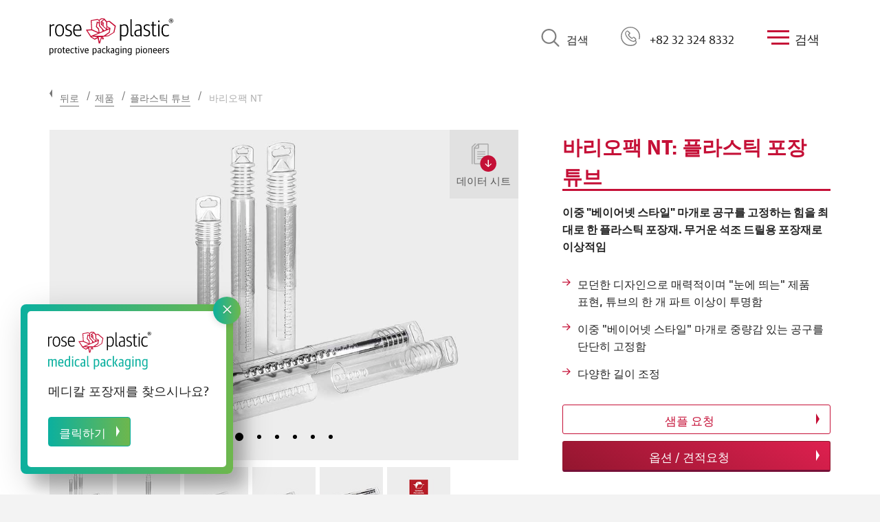

--- FILE ---
content_type: text/html; charset=utf-8
request_url: https://www.rose-plastic.kr/ko/%EC%A0%9C%ED%92%88/%ED%94%8C%EB%9D%BC%EC%8A%A4%ED%8B%B1-%ED%8F%AC%EC%9E%A5%ED%8A%9C%EB%B8%8C/%EB%B0%94%EB%A6%AC%EC%98%A4%ED%8C%A9-nt
body_size: 18777
content:
<!DOCTYPE html>
<html lang="ko-KR">
<head>

<meta charset="utf-8">
<!-- 
	powered by virtualways GmbH - www.virtualways.de

	This website is powered by TYPO3 - inspiring people to share!
	TYPO3 is a free open source Content Management Framework initially created by Kasper Skaarhoj and licensed under GNU/GPL.
	TYPO3 is copyright 1998-2025 of Kasper Skaarhoj. Extensions are copyright of their respective owners.
	Information and contribution at https://typo3.org/
-->



<title>바리오팩 NT: 플라스틱 포장 튜브 - rose plastic</title>
<meta http-equiv="x-ua-compatible" content="IE=edge" />
<meta name="generator" content="TYPO3 CMS" />
<meta name="description" content="이중 베이요넷 잠금 기능이 있는 플라스틱 포장 튜브 ✓ 무거운 석공용 드릴 포장에 이상적 ✓ 다양한 크기로 구입 가능" />
<meta name="viewport" content="width=device-width, initial-scale=1" />
<meta name="robots" content="index,follow" />
<meta name="keywords" content="플라스틱 포장 튜브, 석공용 드릴 포장" />
<meta property="og:description" content="이중 베이요넷 잠금 기능이 있는 플라스틱 포장 튜브 ✓ 무거운 석공용 드릴 포장에 이상적 ✓ 다양한 크기로 구입 가능" />
<meta property="og:title" content="바리오팩 NT" />
<meta name="twitter:card" content="summary" />
<meta name="google" content="notranslate" />
<meta name="apple-mobile-web-app-capable" content="no" />


<link rel="stylesheet" href="/typo3conf/ext/theme/Resources/Public/Styles/main.bundle.css?1761802205" media="all">
<link rel="stylesheet" href="/typo3conf/ext/theme/Resources/Public/Styles/print.bundle.css?1761802205" media="print">






<meta name="theme-color" content="#C51037" />            <link rel="apple-touch-icon-precomposed" sizes="57x57" href="/fileadmin/user_upload/internal/favicon/apple-touch-icon-57x57.png" />
            <link rel="apple-touch-icon-precomposed" sizes="114x114" href="/fileadmin/user_upload/internal/favicon/apple-touch-icon-114x114.png" />
            <link rel="apple-touch-icon-precomposed" sizes="72x72" href="/fileadmin/user_upload/internal/favicon/apple-touch-icon-72x72.png" />
            <link rel="apple-touch-icon-precomposed" sizes="144x144" href="/fileadmin/user_upload/internal/favicon/apple-touch-icon-144x144.png" />
            <link rel="apple-touch-icon-precomposed" sizes="120x120" href="/fileadmin/user_upload/internal/favicon/apple-touch-icon-120x120.png" />
            <link rel="apple-touch-icon-precomposed" sizes="152x152" href="/fileadmin/user_upload/internal/favicon/apple-touch-icon-152x152.png" />
            <link rel="icon" type="image/png" href="/fileadmin/user_upload/internal/favicon/favicon-32x32.png" sizes="32x32" />
            <link rel="icon" type="image/png" href="/fileadmin/user_upload/internal/favicon/favicon-16x16.png" sizes="16x16" />
            <meta name="application-name" content="rose plastic"/>
            <meta name="msapplication-TileColor" content="#FFFFFF" />
            <meta name="msapplication-TileImage" content="/fileadmin/user_upload/internal/favicon/mstile-144x144.png" />
            <link rel="preload" href="/typo3conf/ext/theme/Resources/Public/Fonts/GuardianTextSans-Regular-Web.woff2" as="font" type="font/woff2" crossorigin>
            <link rel="preload" href="/typo3conf/ext/theme/Resources/Public/Fonts/GuardianTextSans-Bold-Web.woff2" as="font" type="font/woff2" crossorigin>
            <link rel="preload" href="/typo3conf/ext/theme/Resources/Public/Fonts/GuardianTextEgyp-Regular-Web.woff2" as="font" type="font/woff2" crossorigin>
            <link rel="preload" href="/typo3conf/ext/theme/Resources/Public/Fonts/GuardianTextEgyp-Bold-Web.woff2" as="font" type="font/woff2" crossorigin>    <script>(function(w,d,s,l,i){w[l]=w[l]||[];w[l].push({'gtm.start':
    new Date().getTime(),event:'gtm.js'});var f=d.getElementsByTagName(s)[0],
    j=d.createElement(s),dl=l!='dataLayer'?'&l='+l:'';j.async=true;j.src=
    'https://www.googletagmanager.com/gtm.js?id='+i+dl;f.parentNode.insertBefore(j,f);
    })(window,document,'script','dataLayer','GTM-MCSRLKF');</script><style type="text/css">*{word-break: keep-all;} blockquote, .p, .p--1, .p--2, .p--3, .p--4, .p--5, .p--intro, p{word-break: break-word;}</style><link rel="profile" href="http://a9.com/-/spec/opensearch/1.1/" />
			<link rel="search"
				  type="application/opensearchdescription+xml"
				  href="https://www.rose-plastic.kr/ko/?type=7567"
				  title="Website Search"
			/>
<link rel="canonical" href="https://www.rose-plastic.kr/ko/제품/플라스틱-포장튜브/바리오팩-nt"/>

<link rel="alternate" hreflang="x-default" href="https://www.rose-plastic.de/en/products/plastic-packaging-tubes/variopack-nt"/>
<link rel="alternate" hreflang="en-GB" href="https://www.rose-plastic.co.uk/en/products/plastic-packaging-tubes/variopack-nt"/>
<link rel="alternate" hreflang="en-IN" href="https://www.rose-plastic.in/en/products/plastic-packaging-tubes/variopack-nt"/>
<link rel="alternate" hreflang="en-US" href="https://www.rose-plastic.us/en/products/plastic-packaging-tubes/variopack-nt"/>
<link rel="alternate" hreflang="de-DE" href="https://www.rose-plastic.de/de/produkte/kunststoff-verpackungshuelsen/variopack-nt"/>
<link rel="alternate" hreflang="pt-BR" href="https://www.rose-plastic.com.br/pt/produtos/tubos-de-embalagem-plastico/variopack-nt"/>
<link rel="alternate" hreflang="en-BR" href="https://www.rose-plastic.com.br/en/products/plastic-packaging-tubes/variopack-nt"/>
<link rel="alternate" hreflang="fr-FR" href="https://www.rose-plastic.fr/fr/produits/tubes-emballage-plastique/variopack-nt"/>
<link rel="alternate" hreflang="en-FR" href="https://www.rose-plastic.fr/en/products/plastic-packaging-tubes/variopack-nt"/>
<link rel="alternate" hreflang="es-ES" href="https://www.rose-plastic.de/es/productos/tubos-de-envasado-de-plastico/variopack-nt"/>
<link rel="alternate" hreflang="es-BR" href="https://www.rose-plastic.com.br/es/productos/tubos-de-envasado-de-plastico/variopack-nt"/>
<link rel="alternate" hreflang="it-IT" href="https://www.rose-plastic.it/it/prodotti/tubi-di-imballaggio-in-plastica/variopack-nt"/>
<link rel="alternate" hreflang="en-IT" href="https://www.rose-plastic.it/en/products/plastic-packaging-tubes/variopack-nt"/>
<link rel="alternate" hreflang="ko-KR" href="https://www.rose-plastic.kr/ko/제품/플라스틱-포장튜브/바리오팩-nt"/>
<link rel="alternate" hreflang="en-KR" href="https://www.rose-plastic.kr/en/products/plastic-packaging-tubes/variopack-nt"/>
<link rel="alternate" hreflang="zh-CN" href="https://www.rose-plastic.cn/zh/产品/塑胶包装管/石工钻头包装管-variopack-nt"/>
<link rel="alternate" hreflang="en-CN" href="https://www.rose-plastic.cn/en/products/plastic-packaging-tubes/variopack-nt"/>
</head>
<body id="p183" class="page-183 pagelevel-3 language-ko backendlayout-pagets__content_page layout-default market-corea" data-language-key="ko">


<div id="page" class="page-wrapper">
    
<header id="header" class="header-main header-main--is-sticky-active ">
    <div>
        <div class="header-main__logo">
            
            
                    <a data-gtm-autotrack data-gtm-category="Header" data-gtm-action="Click Logo" href="/ko" title="홈페이지로 돌아 가기">
                        <img src="/typo3conf/ext/base/Resources/Public/Images/Frontend/logo-rose-plastic-claim-2023.svg" width="185" height="55" alt="" />
                    </a>
                
        </div>
        <div data-gtm-autotrack data-gtm-category="Search" data-gtm-action="Open" class="header-main__search">
            <div></div>
            검색
        </div>
        <div data-gtm-autotrack data-gtm-category="Header" data-gtm-action="Click on Phone" data-gtm-label="+82 32 324 8332" class="header-main__phone" onClick="location.href='tel:+82 32 324 8332'">
        <a style="color:#222!important;text-decoration: none;display: flex;align-items: center" href="tel:+82 32 324 8332">
            <div></div>
            +82 32 324 8332
        </a>
        </div>
        <div data-gtm-autotrack data-gtm-category="Header" data-gtm-action="Open Menu" class="header-main__menu" data-init-toggle-class='[{"target":"#navigation", "class": "nav-main--active"},{"target":"body", "class": "body--nav-active"}]'>
            <div>
                <span></span>
            </div>
            검색
        </div>
        <div data-gtm-autotrack data-gtm-category="Header" data-gtm-action="Open Language Switch" class="header-main__language" data-init-toggle-class='[{"target":"#i18n-switch", "class": "i18n-switch--active"},{"target":"body", "class": "body--nav-active"}]'>
            <span>KO</span><span>한국어</span>
        </div>
    </div>
</header>



    <nav id="search">
    <div>
        <header>
            검색
            <button id="search-close"
                data-init-toggle-class='[{"target":"#search", "class": "search--active"},{"target":"body", "class": "body--nav-active"}]'>
                <svg width="30px" height="30px" enable-background="new 0 0 512 512" version="1.1" viewBox="0 0 512 512"
                    xml:space="preserve" xmlns="https://www.w3.org/2000/svg">
                    <path
                        d="m505.94 6.058c-8.077-8.077-21.172-8.077-29.249 0l-470.64 470.64c-8.077 8.077-8.077 21.172 0 29.249 4.038 4.04 9.332 6.058 14.625 6.058s10.586-2.019 14.625-6.059l470.64-470.64c8.076-8.076 8.076-21.171 0-29.248z"
                        fill="#fff" />
                    <path
                        d="m505.94 476.69l-470.64-470.64c-8.076-8.077-21.172-8.077-29.248 0-8.077 8.076-8.077 21.171 0 29.248l470.64 470.64c4.038 4.039 9.332 6.058 14.625 6.058s10.587-2.019 14.624-6.057c8.075-8.078 8.075-21.173-1e-3 -29.25z"
                        fill="#fff" />
                </svg>
            </button>
        </header>
        <div class="solr--search__input">
            
    

            <div id="c5823" class="frame frame-default frame-type-list frame-layout-0">
                
                    <a id="c8571"></a>
                
                
                    



                
                
                    

    



                
                

    
        <div class="tx_solr">
    
    
    <div class="search__form tx-solr-search-form-overlay">
        <form tabindex="-1" method="get" id="tx-solr-search-form-pi-results" action="/ko/search" data-suggest="/ko/search?type=7384" data-suggest-header="Top Results" accept-charset="utf-8">

            <input autocomplete="off" type="text" class="tx-solr-q js-solr-q tx-solr-suggest tx-solr-suggest-focus form-control" name="tx_solr[q]" value="" />
            <button class="tx-solr-submit button" type="submit">
                검색
            </button>
        </form>
    </div>
    <div class="search__results">

    </div>


</div>





    


                
                    



                
                
                    



                
            </div>

        


        </div>
        <footer>
            <img src="/typo3conf/ext/theme/Resources/Public/Images/Icons/product-collage.svg" width="495" height="86" alt="" />
        </footer>
    </div>
</nav>


<nav id="navigation" class="nav-main" role="navigation">
    <div class="nav-main__controls">
        <button class="up"></button>
        <button class="down"></button>
    </div>
    <div class="nav-main__container">
        <div>
            <header>
                검색
                <button data-gtm-autotrack data-gtm-category="Header" data-gtm-action="Close Menu"
                    data-init-toggle-class='[{"target":"#navigation", "class": "nav-main--active"},{"target":"body", "class": "body--nav-active"}]'>
                    <svg width="30px" height="30px" enable-background="new 0 0 512 512" version="1.1"
                        viewBox="0 0 512 512" xml:space="preserve" xmlns="https://www.w3.org/2000/svg">
                        <path
                            d="m505.94 6.058c-8.077-8.077-21.172-8.077-29.249 0l-470.64 470.64c-8.077 8.077-8.077 21.172 0 29.249 4.038 4.04 9.332 6.058 14.625 6.058s10.586-2.019 14.625-6.059l470.64-470.64c8.076-8.076 8.076-21.171 0-29.248z"
                            fill="#fff" />
                        <path
                            d="m505.94 476.69l-470.64-470.64c-8.076-8.077-21.172-8.077-29.248 0-8.077 8.076-8.077 21.171 0 29.248l470.64 470.64c4.038 4.039 9.332 6.058 14.625 6.058s10.587-2.019 14.624-6.057c8.075-8.078 8.075-21.173-1e-3 -29.25z"
                            fill="#fff" />
                    </svg>
                </button>
            </header>
            <span
                data-init-toggle-class='[{"target":"#navigation", "class": "nav-main--active"},{"target":"#i18n-switch", "class": "i18n-switch--active"}]'>
                <span>KO</span><span>한국어</span></span>
            <div class="navigation__lists"><ul id="navigation__lists__first-level" class="navigation__lists__first-level level1"><li class="has-sub active uid68"><a href="/ko/%EC%A0%9C%ED%92%88">제품</a><ul class="level2"><li class="active"><a href="/ko/%EC%A0%9C%ED%92%88">개요</a></li><li class="has-sub active uid74"><a href="/ko/%EC%A0%9C%ED%92%88/%ED%94%8C%EB%9D%BC%EC%8A%A4%ED%8B%B1-%ED%8F%AC%EC%9E%A5%ED%8A%9C%EB%B8%8C">플라스틱 튜브</a><ul class="level3"><li class="active"><a href="/ko/%EC%A0%9C%ED%92%88/%ED%94%8C%EB%9D%BC%EC%8A%A4%ED%8B%B1-%ED%8F%AC%EC%9E%A5%ED%8A%9C%EB%B8%8C">플라스틱 튜브 보기</a></li><li><a href="/ko/%EC%A0%9C%ED%92%88/%ED%94%8C%EB%9D%BC%EC%8A%A4%ED%8B%B1-%ED%8F%AC%EC%9E%A5%ED%8A%9C%EB%B8%8C/%EB%B8%94%EB%A1%9D%ED%8C%A9">블록팩</a></li><li><a href="/ko/%EC%A0%9C%ED%92%88/%ED%94%8C%EB%9D%BC%EC%8A%A4%ED%8B%B1-%ED%8F%AC%EC%9E%A5%ED%8A%9C%EB%B8%8C/%EB%B8%94%EB%A1%9D%ED%8C%A9-%ED%83%9C%EB%B8%94%EB%A6%BF%ED%8E%80%EC%B9%98">블록팩 태블릿펀치</a></li><li><a href="/ko/%EC%A0%9C%ED%92%88/%ED%94%8C%EB%9D%BC%EC%8A%A4%ED%8B%B1-%ED%8F%AC%EC%9E%A5%ED%8A%9C%EB%B8%8C/%EC%A7%81%EC%82%AC%EA%B0%81%ED%98%95-diy%ED%8C%A9">직사각형 DIY팩</a></li><li><a href="/ko/%EC%A0%9C%ED%92%88/%ED%94%8C%EB%9D%BC%EC%8A%A4%ED%8B%B1-%ED%8F%AC%EC%9E%A5%ED%8A%9C%EB%B8%8C/%EB%9D%BC%EC%9A%B4%EB%93%9C-diy%ED%8C%A9">라운드 DIY팩</a></li><li><a href="/ko/%EC%A0%9C%ED%92%88/%ED%94%8C%EB%9D%BC%EC%8A%A4%ED%8B%B1-%ED%8F%AC%EC%9E%A5%ED%8A%9C%EB%B8%8C/%ED%8F%AC%EC%8A%A4%ED%8A%B8%EB%84%88-%EB%B0%8F-%EC%8B%A4%EB%A6%B0%EB%8D%94-%EB%93%9C%EB%A6%B4%EC%9A%A9-diy%ED%8C%A9">포스트너 및 실린더 드릴용 DIY팩</a></li><li><a href="/ko/%EC%A0%9C%ED%92%88/%ED%94%8C%EB%9D%BC%EC%8A%A4%ED%8B%B1-%ED%8F%AC%EC%9E%A5%ED%8A%9C%EB%B8%8C/%ED%97%A5%EC%8A%A4%ED%8C%A9">헥스팩</a></li><li><a href="/ko/%EC%A0%9C%ED%92%88/%ED%94%8C%EB%9D%BC%EC%8A%A4%ED%8B%B1-%ED%8F%AC%EC%9E%A5%ED%8A%9C%EB%B8%8C/%ED%99%80%EB%A6%AC%EB%8D%B0%EC%9D%B4-%EB%B0%95%EC%8A%A4">홀리데이 박스</a></li><li><a href="/ko/%EC%A0%9C%ED%92%88/%ED%94%8C%EB%9D%BC%EC%8A%A4%ED%8B%B1-%ED%8F%AC%EC%9E%A5%ED%8A%9C%EB%B8%8C/mh%ED%8C%A9">MH팩</a></li><li><a href="/ko/%EC%A0%9C%ED%92%88/%ED%94%8C%EB%9D%BC%EC%8A%A4%ED%8B%B1-%ED%8F%AC%EC%9E%A5%ED%8A%9C%EB%B8%8C/%EB%A7%88%EC%9D%B4%ED%81%AC%EB%A1%9C%EB%B0%95%EC%8A%A4-mb1">마이크로박스 MB1</a></li><li><a href="/ko/%EC%A0%9C%ED%92%88/%ED%94%8C%EB%9D%BC%EC%8A%A4%ED%8B%B1-%ED%8F%AC%EC%9E%A5%ED%8A%9C%EB%B8%8C/%EB%A7%88%EC%9D%B4%ED%81%AC%EB%A1%9C%EB%B0%95%EC%8A%A4-%EC%8A%A4%EC%9C%99">마이크로박스 스윙</a></li><li><a href="/ko/%EC%A0%9C%ED%92%88/%ED%94%8C%EB%9D%BC%EC%8A%A4%ED%8B%B1-%ED%8F%AC%EC%9E%A5%ED%8A%9C%EB%B8%8C/mk%ED%8C%A9">MK팩</a></li><li><a href="/ko/%EC%A0%9C%ED%92%88/%ED%94%8C%EB%9D%BC%EC%8A%A4%ED%8B%B1-%ED%8F%AC%EC%9E%A5%ED%8A%9C%EB%B8%8C/%EB%A9%80%ED%8B%B0%ED%8C%A9">멀티팩</a></li><li><a href="/ko/%EC%A0%9C%ED%92%88/%ED%94%8C%EB%9D%BC%EC%8A%A4%ED%8B%B1-%ED%8F%AC%EC%9E%A5%ED%8A%9C%EB%B8%8C/%ED%94%8C%EB%9F%AC%EA%B7%B8%ED%8C%A9">플러그팩</a></li><li><a href="/ko/%EC%A0%9C%ED%92%88/%ED%94%8C%EB%9D%BC%EC%8A%A4%ED%8B%B1-%ED%8F%AC%EC%9E%A5%ED%8A%9C%EB%B8%8C/%EC%BF%BC%EB%93%9C%EB%A1%9C%ED%8C%A9">쿼드로팩</a></li><li><a href="/ko/%EC%A0%9C%ED%92%88/%ED%94%8C%EB%9D%BC%EC%8A%A4%ED%8B%B1-%ED%8F%AC%EC%9E%A5%ED%8A%9C%EB%B8%8C/%EC%A7%81%EC%82%AC%EA%B0%81%ED%8C%A9">직사각팩</a></li><li><a href="/ko/%EC%A0%9C%ED%92%88/%ED%94%8C%EB%9D%BC%EC%8A%A4%ED%8B%B1-%ED%8F%AC%EC%9E%A5%ED%8A%9C%EB%B8%8C/%EB%A1%9C%EC%A6%88%EC%84%B8%ED%8A%B8">로즈세트</a></li><li><a href="/ko/%EC%A0%9C%ED%92%88/%ED%94%8C%EB%9D%BC%EC%8A%A4%ED%8B%B1-%ED%8F%AC%EC%9E%A5%ED%8A%9C%EB%B8%8C/%EB%9D%BC%EC%9A%B4%EB%93%9C-%EB%B0%95%EC%8A%A4">라운드 박스</a></li><li><a href="/ko/%EC%A0%9C%ED%92%88/%ED%94%8C%EB%9D%BC%EC%8A%A4%ED%8B%B1-%ED%8F%AC%EC%9E%A5%ED%8A%9C%EB%B8%8C/%EC%8A%A4%ED%81%AC%EB%A5%98%ED%8C%A9">스크류팩</a></li><li><a href="/ko/%EC%A0%9C%ED%92%88/%ED%94%8C%EB%9D%BC%EC%8A%A4%ED%8B%B1-%ED%8F%AC%EC%9E%A5%ED%8A%9C%EB%B8%8C/%EC%B2%99%ED%8C%A9">척팩</a></li><li><a href="/ko/%EC%A0%9C%ED%92%88/%ED%94%8C%EB%9D%BC%EC%8A%A4%ED%8B%B1-%ED%8F%AC%EC%9E%A5%ED%8A%9C%EB%B8%8C/sk%ED%8C%A9-%EC%84%BC%ED%84%B0%EB%9D%BD">SK팩 센터락</a></li><li><a href="/ko/%EC%A0%9C%ED%92%88/%ED%94%8C%EB%9D%BC%EC%8A%A4%ED%8B%B1-%ED%8F%AC%EC%9E%A5%ED%8A%9C%EB%B8%8C/%EC%8A%AC%EB%A6%BC%ED%8C%A9">슬림팩</a></li><li><a href="/ko/%EC%A0%9C%ED%92%88/%ED%94%8C%EB%9D%BC%EC%8A%A4%ED%8B%B1-%ED%8F%AC%EC%9E%A5%ED%8A%9C%EB%B8%8C/sz-%ED%94%8C%EB%9F%AC%EA%B7%B8%ED%8C%A9">SZ 플러그팩</a></li><li><a href="/ko/%EC%A0%9C%ED%92%88/%ED%94%8C%EB%9D%BC%EC%8A%A4%ED%8B%B1-%ED%8F%AC%EC%9E%A5%ED%8A%9C%EB%B8%8C/%ED%85%94%EB%A0%88%ED%8C%A9">텔레팩</a></li><li><a href="/ko/%EC%A0%9C%ED%92%88/%ED%94%8C%EB%9D%BC%EC%8A%A4%ED%8B%B1-%ED%8F%AC%EC%9E%A5%ED%8A%9C%EB%B8%8C/%ED%83%91%ED%8C%A9">탑팩</a></li><li><a href="/ko/%EC%A0%9C%ED%92%88/%ED%94%8C%EB%9D%BC%EC%8A%A4%ED%8B%B1-%ED%8F%AC%EC%9E%A5%ED%8A%9C%EB%B8%8C/%ED%83%91%ED%8C%A9-%EC%BD%94%EB%8B%88%EC%BB%AC">탑팩 코니컬</a></li><li><a href="/ko/%EC%A0%9C%ED%92%88/%ED%94%8C%EB%9D%BC%EC%8A%A4%ED%8B%B1-%ED%8F%AC%EC%9E%A5%ED%8A%9C%EB%B8%8C/%ED%83%91%ED%8C%A9-%ED%8F%B4%EB%93%9C%EB%B0%B1">탑팩 폴드백</a></li><li><a href="/ko/%EC%A0%9C%ED%92%88/%ED%94%8C%EB%9D%BC%EC%8A%A4%ED%8B%B1-%ED%8F%AC%EC%9E%A5%ED%8A%9C%EB%B8%8C/%ED%83%91%ED%8C%A9-%EC%9C%99">탑팩 윙</a></li><li><a href="/ko/%EC%A0%9C%ED%92%88/%ED%94%8C%EB%9D%BC%EC%8A%A4%ED%8B%B1-%ED%8F%AC%EC%9E%A5%ED%8A%9C%EB%B8%8C/%ED%83%91%ED%8C%A9-x%EB%9D%BC%EC%9D%B8">탑팩 X라인</a></li><li><a href="/ko/%EC%A0%9C%ED%92%88/%ED%94%8C%EB%9D%BC%EC%8A%A4%ED%8B%B1-%ED%8F%AC%EC%9E%A5%ED%8A%9C%EB%B8%8C/%ED%83%91%ED%8C%A9-xpress">탑팩 XPress</a></li><li><a href="/ko/%EC%A0%9C%ED%92%88/%ED%94%8C%EB%9D%BC%EC%8A%A4%ED%8B%B1-%ED%8F%AC%EC%9E%A5%ED%8A%9C%EB%B8%8C/%ED%8A%B8%EC%9C%84%EC%8A%A4%ED%8A%B8%ED%8C%A9-%ED%94%8C%EB%9F%AC%EC%8A%A4">트위스트팩 플러스</a></li><li class="active"><a href="/ko/%EC%A0%9C%ED%92%88/%ED%94%8C%EB%9D%BC%EC%8A%A4%ED%8B%B1-%ED%8F%AC%EC%9E%A5%ED%8A%9C%EB%B8%8C/%EB%B0%94%EB%A6%AC%EC%98%A4%ED%8C%A9-nt">바리오팩 NT</a></li><li><a href="/ko/%EC%A0%9C%ED%92%88/%ED%94%8C%EB%9D%BC%EC%8A%A4%ED%8B%B1-%ED%8F%AC%EC%9E%A5%ED%8A%9C%EB%B8%8C/%EB%B0%94%EB%A6%AC%EC%98%A4%ED%8C%A9-vp">바리오팩 VP</a></li><li><a href="/ko/%EC%A0%9C%ED%92%88/%ED%94%8C%EB%9D%BC%EC%8A%A4%ED%8B%B1-%ED%8F%AC%EC%9E%A5%ED%8A%9C%EB%B8%8C/%EB%B0%94%EB%A6%AC%EC%98%A4%ED%8C%A9-vpn">바리오팩 VPN</a></li></ul></li><li class="has-sub uid75"><a href="/ko/%EC%A0%9C%ED%92%88/%ED%94%8C%EB%9D%BC%EC%8A%A4%ED%8B%B1%EB%B0%95%EC%8A%A4">플라스틱 박스</a><ul class="level3"><li><a href="/ko/%EC%A0%9C%ED%92%88/%ED%94%8C%EB%9D%BC%EC%8A%A4%ED%8B%B1%EB%B0%95%EC%8A%A4">플라스틱 박스 보기</a></li><li><a href="/ko/%EC%A0%9C%ED%92%88/%ED%94%8C%EB%9D%BC%EC%8A%A4%ED%8B%B1%EB%B0%95%EC%8A%A4/%EB%B9%84%ED%8A%B8%ED%8C%A9">비트팩</a></li><li><a href="/ko/%EC%A0%9C%ED%92%88/%ED%94%8C%EB%9D%BC%EC%8A%A4%ED%8B%B1%EB%B0%95%EC%8A%A4/%EC%BB%A8%EC%8A%88%EB%A8%B8%EB%B0%95%EC%8A%A4">컨슈머박스</a></li><li><a href="/ko/%EC%A0%9C%ED%92%88/%ED%94%8C%EB%9D%BC%EC%8A%A4%ED%8B%B1%EB%B0%95%EC%8A%A4/%ED%94%84%EB%A1%9C%ED%8C%8C%EC%9D%BC-%EC%BB%A4%ED%84%B0%EB%B0%95%EC%8A%A4">프로파일 커터박스</a></li><li><a href="/ko/%EC%A0%9C%ED%92%88/%ED%94%8C%EB%9D%BC%EC%8A%A4%ED%8B%B1%EB%B0%95%EC%8A%A4/%ED%94%84%EB%A1%9C%ED%8C%8C%EC%9D%BC-%EC%BB%A4%ED%84%B0-%ED%94%8C%EB%9E%A9%EB%B0%95%EC%8A%A4">프로파일 커터 플랩박스</a></li><li><a href="/ko/%EC%A0%9C%ED%92%88/%ED%94%8C%EB%9D%BC%EC%8A%A4%ED%8B%B1%EB%B0%95%EC%8A%A4/%ED%8C%8C%EC%9D%B4%EB%B8%8C%ED%8C%A9">파이브팩</a></li><li><a href="/ko/%EC%A0%9C%ED%92%88/%ED%94%8C%EB%9D%BC%EC%8A%A4%ED%8B%B1%EB%B0%95%EC%8A%A4/%EC%9D%B8%EC%84%9C%ED%8A%B8%EB%B0%95%EC%8A%A4%EC%99%80-%EC%9D%B8%EC%84%9C%ED%8A%B8%ED%81%B4%EB%A6%AD%EB%B0%95%EC%8A%A4">인서트박스와 인서트클릭박스</a></li><li><a href="/ko/%EC%A0%9C%ED%92%88/%ED%94%8C%EB%9D%BC%EC%8A%A4%ED%8B%B1%EB%B0%95%EC%8A%A4/%EC%9D%B8%EC%84%9C%ED%8A%B8-%EB%B0%95%EC%8A%A4-%EC%BB%A4%EB%84%A5%ED%8A%B8">인서트 박스 커넥트</a></li><li><a href="/ko/%EC%A0%9C%ED%92%88/%ED%94%8C%EB%9D%BC%EC%8A%A4%ED%8B%B1%EB%B0%95%EC%8A%A4/%EC%9D%B8%EC%84%9C%ED%8A%B8%EB%B0%95%EC%8A%A4-highs">인서트박스 HighS</a></li><li><a href="/ko/%EC%A0%9C%ED%92%88/%ED%94%8C%EB%9D%BC%EC%8A%A4%ED%8B%B1%EB%B0%95%EC%8A%A4/%EC%9D%B8%EC%84%9C%ED%8A%B8-%EC%8A%A4%ED%94%8C%EB%A6%BF%EB%B0%95%EC%8A%A4">인서트 스플릿박스</a></li><li><a href="/ko/%EC%A0%9C%ED%92%88/%ED%94%8C%EB%9D%BC%EC%8A%A4%ED%8B%B1%EB%B0%95%EC%8A%A4/%EC%9D%B8%EC%84%9C%ED%8A%B8-%EC%8A%A4%ED%94%8C%EB%A6%BF%EB%B0%95%EC%8A%A4-sl">인서트 스플릿박스 SL</a></li><li><a href="/ko/%EC%A0%9C%ED%92%88/%ED%94%8C%EB%9D%BC%EC%8A%A4%ED%8B%B1%EB%B0%95%EC%8A%A4/%EB%A7%88%EC%9D%B4%ED%81%AC%EB%A1%9C%EB%B0%95%EC%8A%A4-mb10">마이크로박스 MB10</a></li><li><a href="/ko/%EC%A0%9C%ED%92%88/%ED%94%8C%EB%9D%BC%EC%8A%A4%ED%8B%B1%EB%B0%95%EC%8A%A4/%EB%A7%88%EC%9D%B4%ED%81%AC%EB%A1%9C%EB%B0%95%EC%8A%A4-mb50">마이크로박스 MB50</a></li><li><a href="/ko/%EC%A0%9C%ED%92%88/%ED%94%8C%EB%9D%BC%EC%8A%A4%ED%8B%B1%EB%B0%95%EC%8A%A4/%EB%A7%88%EC%9D%B4%ED%81%AC%EB%A1%9C-%EB%B0%94%EB%A6%AC%EC%98%A4%EB%B0%95%EC%8A%A4">마이크로 바리오박스</a></li><li><a href="/ko/%EC%A0%9C%ED%92%88/%ED%94%8C%EB%9D%BC%EC%8A%A4%ED%8B%B1%EB%B0%95%EC%8A%A4/%EC%8A%A4%ED%94%8C%EB%A6%BF%ED%8C%A9">스플릿팩</a></li><li><a href="/ko/%EC%A0%9C%ED%92%88/%ED%94%8C%EB%9D%BC%EC%8A%A4%ED%8B%B1%EB%B0%95%EC%8A%A4/%EC%9C%A0%EB%8B%88%EB%B0%95%EC%8A%A4">유니박스</a></li><li><a href="/ko/%EC%A0%9C%ED%92%88/%ED%94%8C%EB%9D%BC%EC%8A%A4%ED%8B%B1%EB%B0%95%EC%8A%A4/%EB%A7%88%EC%9D%B4%ED%81%AC%EB%A1%9C-%EA%B3%B5%EA%B5%AC%EC%9A%A9-%EC%9C%A0%EB%8B%88%EB%B0%95%EC%8A%A4">마이크로 공구용 유니박스</a></li><li><a href="/ko/%EC%A0%9C%ED%92%88/%ED%94%8C%EB%9D%BC%EC%8A%A4%ED%8B%B1%EB%B0%95%EC%8A%A4/%EC%8A%A4%ED%8E%98%EC%9D%B4%EB%93%9C-%EB%93%9C%EB%A6%B4-%EC%9D%B8%EC%84%9C%ED%8A%B8%EC%9A%A9-%EC%9C%A0%EB%8B%88%EB%B0%95%EC%8A%A4">스페이드 드릴 인서트용 유니박스</a></li><li><a href="/ko/%EC%A0%9C%ED%92%88/%ED%94%8C%EB%9D%BC%EC%8A%A4%ED%8B%B1-%ED%8F%AC%EC%9E%A5%ED%8A%9C%EB%B8%8C/%EB%B0%94%EB%A6%AC%EC%98%A4%EB%B0%95%EC%8A%A4">바리오박스</a></li></ul></li><li class="has-sub uid76"><a href="/ko/%EC%A0%9C%ED%92%88/%ED%94%8C%EB%9D%BC%EC%8A%A4%ED%8B%B1%EC%BC%80%EC%9D%B4%EC%8A%A4">플라스틱 케이스</a><ul class="level3"><li><a href="/ko/%EC%A0%9C%ED%92%88/%ED%94%8C%EB%9D%BC%EC%8A%A4%ED%8B%B1%EC%BC%80%EC%9D%B4%EC%8A%A4">플라스틱 케이스 보기</a></li><li><a href="/ko/%EC%A0%9C%ED%92%88/%ED%94%8C%EB%9D%BC%EC%8A%A4%ED%8B%B1%EC%BC%80%EC%9D%B4%EC%8A%A4/mk-%EC%BC%80%EC%9D%B4%EC%8A%A4">MK 케이스</a></li><li><a href="/ko/%EC%A0%9C%ED%92%88/%ED%94%8C%EB%9D%BC%EC%8A%A4%ED%8B%B1%EC%BC%80%EC%9D%B4%EC%8A%A4/%EB%A1%9C%EC%A6%88%EC%BC%80%EC%9D%B4%EC%8A%A4-%EC%97%90%EB%A5%B4%EA%B3%A0%EB%9D%BC%EC%9D%B8">로즈케이스 에르고라인</a></li><li><a href="/ko/%EC%A0%9C%ED%92%88/%ED%94%8C%EB%9D%BC%EC%8A%A4%ED%8B%B1%EC%BC%80%EC%9D%B4%EC%8A%A4/%EB%A1%9C%EC%A6%88%EC%BC%80%EC%9D%B4%EC%8A%A4-%ED%94%84%EB%A1%9C%EC%8B%9C%ED%81%90%EC%96%B4">로즈케이스 프로시큐어</a></li><li><a href="/ko/%EC%A0%9C%ED%92%88/%ED%94%8C%EB%9D%BC%EC%8A%A4%ED%8B%B1%EC%BC%80%EC%9D%B4%EC%8A%A4/%EB%A1%9C%EC%A6%88-%EC%BC%80%EC%9D%B4%EC%8A%A4-%ED%94%84%EB%A1%9C%ED%85%8D">로즈 케이스 프로텍</a></li><li><a href="/ko/%EC%A0%9C%ED%92%88/%ED%94%8C%EB%9D%BC%EC%8A%A4%ED%8B%B1%EC%BC%80%EC%9D%B4%EC%8A%A4/%EB%A1%9C%EC%A6%88%EC%BC%80%EC%9D%B4%EC%8A%A4-rcb">로즈케이스 RCB</a></li><li><a href="/ko/%EC%A0%9C%ED%92%88/%ED%94%8C%EB%9D%BC%EC%8A%A4%ED%8B%B1%EC%BC%80%EC%9D%B4%EC%8A%A4/%EB%A1%9C%EC%A6%88%EC%BC%80%EC%9D%B4%EC%8A%A4-rcs">로즈케이스 RCS</a></li><li><a href="/ko/%EC%A0%9C%ED%92%88/%ED%94%8C%EB%9D%BC%EC%8A%A4%ED%8B%B1%EC%BC%80%EC%9D%B4%EC%8A%A4/%EB%A1%9C%EC%A6%88%EC%B9%B4%EC%84%B8%ED%8A%B8">로즈카세트</a></li><li><a href="/ko/%EC%A0%9C%ED%92%88/%ED%94%8C%EB%9D%BC%EC%8A%A4%ED%8B%B1%EC%BC%80%EC%9D%B4%EC%8A%A4/%EC%9C%A0%EB%8B%88%EC%BC%80%EC%9D%B4%EC%8A%A4">유니케이스</a></li></ul></li><li class="has-sub uid77"><a href="/ko/%EC%A0%9C%ED%92%88/%ED%94%8C%EB%9D%BC%EC%8A%A4%ED%8B%B1%EC%B9%B4%EC%84%B8%ED%8A%B8-%EB%93%9C%EB%A6%B4%EC%B9%B4%EC%84%B8%ED%8A%B8">플라스틱 카세트</a><ul class="level3"><li><a href="/ko/%EC%A0%9C%ED%92%88/%ED%94%8C%EB%9D%BC%EC%8A%A4%ED%8B%B1%EC%B9%B4%EC%84%B8%ED%8A%B8-%EB%93%9C%EB%A6%B4%EC%B9%B4%EC%84%B8%ED%8A%B8">플라스틱 카세트 보기</a></li><li><a href="/ko/%EC%A0%9C%ED%92%88/%ED%94%8C%EB%9D%BC%EC%8A%A4%ED%8B%B1%EC%B9%B4%EC%84%B8%ED%8A%B8-%EB%93%9C%EB%A6%B4%EC%B9%B4%EC%84%B8%ED%8A%B8/fa-%EC%B9%B4%EC%84%B8%ED%8A%B8">FA 카세트</a></li><li><a href="/ko/%EC%A0%9C%ED%92%88/%ED%94%8C%EB%9D%BC%EC%8A%A4%ED%8B%B1%EC%B9%B4%EC%84%B8%ED%8A%B8-%EB%93%9C%EB%A6%B4%EC%B9%B4%EC%84%B8%ED%8A%B8/fb-%EC%B9%B4%EC%84%B8%ED%8A%B8">FB 카세트</a></li><li><a href="/ko/%EC%A0%9C%ED%92%88/%ED%94%8C%EB%9D%BC%EC%8A%A4%ED%8B%B1%EC%B9%B4%EC%84%B8%ED%8A%B8-%EB%93%9C%EB%A6%B4%EC%B9%B4%EC%84%B8%ED%8A%B8/fnkl-%EC%B9%B4%EC%84%B8%ED%8A%B8">FNKL 카세트</a></li><li><a href="/ko/%EC%A0%9C%ED%92%88/%ED%94%8C%EB%9D%BC%EC%8A%A4%ED%8B%B1%EC%B9%B4%EC%84%B8%ED%8A%B8-%EB%93%9C%EB%A6%B4%EC%B9%B4%EC%84%B8%ED%8A%B8/fnsb-%EC%B9%B4%EC%84%B8%ED%8A%B8">FNSB 카세트</a></li><li><a href="/ko/%EC%A0%9C%ED%92%88/%ED%94%8C%EB%9D%BC%EC%8A%A4%ED%8B%B1%EC%B9%B4%EC%84%B8%ED%8A%B8-%EB%93%9C%EB%A6%B4%EC%B9%B4%EC%84%B8%ED%8A%B8/%EA%B7%B8%EB%A6%BD%EB%B0%95%EC%8A%A4">그립박스</a></li><li><a href="/ko/%EC%A0%9C%ED%92%88/%ED%94%8C%EB%9D%BC%EC%8A%A4%ED%8B%B1%EC%B9%B4%EC%84%B8%ED%8A%B8-%EB%93%9C%EB%A6%B4%EC%B9%B4%EC%84%B8%ED%8A%B8/%EB%A1%9C%EC%A6%88%EB%B0%95%EC%8A%A4">로즈박스</a></li></ul></li><li class="has-sub uid96"><a href="/ko/%EC%A0%9C%ED%92%88/%EC%9A%B4%EC%86%A1-%EB%B0%8F-%EC%88%98%EB%82%A9%EC%8B%9C%EC%8A%A4%ED%85%9C">운송 & 수납 시스템</a><ul class="level3"><li><a href="/ko/%EC%A0%9C%ED%92%88/%EC%9A%B4%EC%86%A1-%EB%B0%8F-%EC%88%98%EB%82%A9%EC%8B%9C%EC%8A%A4%ED%85%9C">운송 및 수납 시스템 보기</a></li><li><a href="/ko/%EC%A0%9C%ED%92%88/%EC%9A%B4%EC%86%A1-%EB%B0%8F-%EC%88%98%EB%82%A9%EC%8B%9C%EC%8A%A4%ED%85%9C/aqurado">AQURADO®</a></li><li><a href="/ko/%EC%A0%9C%ED%92%88/%EC%9A%B4%EC%86%A1-%EB%B0%8F-%EC%88%98%EB%82%A9%EC%8B%9C%EC%8A%A4%ED%85%9C/%EB%A1%9C%EC%A7%80%EC%8A%A4%ED%8B%B1%EB%B0%95%EC%8A%A4">로지스틱박스</a></li><li><a href="/ko/%EC%A0%9C%ED%92%88/%EC%9A%B4%EC%86%A1-%EB%B0%8F-%EC%88%98%EB%82%A9%EC%8B%9C%EC%8A%A4%ED%85%9C/logisticsystem">LogisticSystem</a></li><li><a href="/ko/%EC%A0%9C%ED%92%88/%EC%9A%B4%EC%86%A1-%EB%B0%8F-%EC%88%98%EB%82%A9%EC%8B%9C%EC%8A%A4%ED%85%9C/%EC%8A%A4%ED%86%A0%EC%96%B4%ED%8C%A9">스토어팩</a></li><li><a href="/ko/%EC%A0%9C%ED%92%88/%EC%9A%B4%EC%86%A1-%EB%B0%8F-%EC%88%98%EB%82%A9%EC%8B%9C%EC%8A%A4%ED%85%9C/%EC%8B%9C%EC%8A%A4%ED%85%9C%EB%B3%B4%EB%93%9C">시스템보드</a></li><li><a href="/ko/%EC%A0%9C%ED%92%88/%EC%9A%B4%EC%86%A1-%EB%B0%8F-%EC%88%98%EB%82%A9%EC%8B%9C%EC%8A%A4%ED%85%9C/szs-%EC%8A%A4%ED%83%A0%EB%93%9C">SZS 스탠드</a></li></ul></li><li class="has-sub uid97"><a href="/ko/%EC%A0%9C%ED%92%88/%ED%94%8C%EB%9D%BC%EC%8A%A4%ED%8B%B1%ED%8F%AC%EC%9E%A5-%EC%95%A1%EC%84%B8%EC%84%9C%EB%A6%AC">걸이 & 액세서리</a><ul class="level3"><li><a href="/ko/%EC%A0%9C%ED%92%88/%ED%94%8C%EB%9D%BC%EC%8A%A4%ED%8B%B1%ED%8F%AC%EC%9E%A5-%EC%95%A1%EC%84%B8%EC%84%9C%EB%A6%AC">액세서리 제품 보기</a></li><li><a href="/ko/%EC%A0%9C%ED%92%88/%ED%94%8C%EB%9D%BC%EC%8A%A4%ED%8B%B1%ED%8F%AC%EC%9E%A5-%EC%95%A1%EC%84%B8%EC%84%9C%EB%A6%AC/%EB%B8%94%EB%A1%9D%ED%8C%A9-%EA%B1%B8%EC%9D%B4">블록팩 걸이</a></li><li><a href="/ko/%EC%A0%9C%ED%92%88/%ED%94%8C%EB%9D%BC%EC%8A%A4%ED%8B%B1%ED%8F%AC%EC%9E%A5-%EC%95%A1%EC%84%B8%EC%84%9C%EB%A6%AC/%EB%B8%94%EB%A1%9D%ED%8C%A9-%EC%97%94%EB%93%9C%EC%BA%A1">블록팩 엔드캡</a></li><li><a href="/ko/%EC%A0%9C%ED%92%88/%ED%94%8C%EB%9D%BC%EC%8A%A4%ED%8B%B1%ED%8F%AC%EC%9E%A5-%EC%95%A1%EC%84%B8%EC%84%9C%EB%A6%AC/%EC%8A%A4%ED%8F%B0%EC%A7%80-%EC%9D%91%EC%9A%A9">스폰지 응용</a></li><li><a href="/ko/%EC%A0%9C%ED%92%88/%ED%94%8C%EB%9D%BC%EC%8A%A4%ED%8B%B1%ED%8F%AC%EC%9E%A5-%EC%95%A1%EC%84%B8%EC%84%9C%EB%A6%AC/%EC%8A%A4%ED%94%8C%EB%A6%AC%ED%8A%B8%ED%8C%A9%EA%B3%BC-%ED%8C%8C%EC%9D%B4%EB%B8%8C%ED%8C%A9%EC%9A%A9-%EC%8A%A4%ED%8F%B0%EC%A7%80">스플리트팩과 파이브팩용 스폰지</a></li><li><a href="/ko/%EC%A0%9C%ED%92%88/%ED%94%8C%EB%9D%BC%EC%8A%A4%ED%8B%B1%ED%8F%AC%EC%9E%A5-%EC%95%A1%EC%84%B8%EC%84%9C%EB%A6%AC/diy-%EC%96%B4%EB%8C%91%ED%84%B0">DIY 어댑터</a></li><li><a href="/ko/%EC%A0%9C%ED%92%88/%ED%94%8C%EB%9D%BC%EC%8A%A4%ED%8B%B1%ED%8F%AC%EC%9E%A5-%EC%95%A1%EC%84%B8%EC%84%9C%EB%A6%AC/%EC%86%8C%EC%BC%93-%EB%98%90%EB%8A%94-%ED%99%80%EC%8F%98%EC%9A%A9-diy-%ED%81%B4%EB%A6%BD">소켓 또는 홀쏘용 DIY 클립</a></li><li><a href="/ko/%EC%A0%9C%ED%92%88/%ED%94%8C%EB%9D%BC%EC%8A%A4%ED%8B%B1%ED%8F%AC%EC%9E%A5-%EC%95%A1%EC%84%B8%EC%84%9C%EB%A6%AC/%EB%AA%A9%EA%B3%B5%EC%9A%A9-%ED%94%8C%EB%9E%AB-%EB%93%9C%EB%A6%B4%EC%9A%A9-diy-%ED%81%B4%EB%A6%BD">목공용 플랫 드릴용 DIY 클립</a></li><li><a href="/ko/%EC%A0%9C%ED%92%88/%ED%94%8C%EB%9D%BC%EC%8A%A4%ED%8B%B1%ED%8F%AC%EC%9E%A5-%EC%95%A1%EC%84%B8%EC%84%9C%EB%A6%AC/%EC%BC%80%EC%9D%B4%EB%B8%94-%EC%8A%A4%ED%8A%B8%EB%9E%A9%EC%9D%B4-%EC%9E%88%EB%8A%94-diy-%ED%81%B4%EB%A6%BD">케이블 스트랩이 있는 DIY 클립</a></li><li><a href="/ko/%EC%A0%9C%ED%92%88/%ED%94%8C%EB%9D%BC%EC%8A%A4%ED%8B%B1%ED%8F%AC%EC%9E%A5-%EC%95%A1%EC%84%B8%EC%84%9C%EB%A6%AC/diy-%ED%99%80%EB%94%94%EC%8A%A4%ED%81%AC">DIY 홀디스크</a></li><li><a href="/ko/%EC%A0%9C%ED%92%88/%ED%94%8C%EB%9D%BC%EC%8A%A4%ED%8B%B1%ED%8F%AC%EC%9E%A5-%EC%95%A1%EC%84%B8%EC%84%9C%EB%A6%AC/diy-%EC%9C%A0%EB%8B%88%ED%81%B4%EB%A6%BD">DIY 유니클립</a></li><li><a href="/ko/%EC%A0%9C%ED%92%88/%ED%94%8C%EB%9D%BC%EC%8A%A4%ED%8B%B1%ED%8F%AC%EC%9E%A5-%EC%95%A1%EC%84%B8%EC%84%9C%EB%A6%AC/%EB%B3%B4%ED%98%B8%EC%BA%A1">보호캡</a></li><li><a href="/ko/%EC%A0%9C%ED%92%88/%ED%94%8C%EB%9D%BC%EC%8A%A4%ED%8B%B1%ED%8F%AC%EC%9E%A5-%EC%95%A1%EC%84%B8%EC%84%9C%EB%A6%AC/%EB%B3%B4%ED%98%B8-%EC%97%94%EB%93%9C%EC%BA%A1-psc">보호 엔드캡 PSC</a></li><li><a href="/ko/%EC%A0%9C%ED%92%88/%ED%94%8C%EB%9D%BC%EC%8A%A4%ED%8B%B1%ED%8F%AC%EC%9E%A5-%EC%95%A1%EC%84%B8%EC%84%9C%EB%A6%AC/%EB%B3%B4%ED%98%B8-%ED%8A%9C%EB%B8%8C">보호 튜브</a></li><li><a href="/ko/%EC%A0%9C%ED%92%88/%ED%94%8C%EB%9D%BC%EC%8A%A4%ED%8B%B1%ED%8F%AC%EC%9E%A5-%EC%95%A1%EC%84%B8%EC%84%9C%EB%A6%AC/sds-%ED%81%B4%EB%A6%BD">SDS 클립</a></li><li><a href="/ko/%EC%A0%9C%ED%92%88/%ED%94%8C%EB%9D%BC%EC%8A%A4%ED%8B%B1%ED%8F%AC%EC%9E%A5-%EC%95%A1%EC%84%B8%EC%84%9C%EB%A6%AC/%ED%88%B4%ED%99%80%EB%8D%94">툴홀더</a></li><li><a href="/ko/%EC%A0%9C%ED%92%88/%ED%94%8C%EB%9D%BC%EC%8A%A4%ED%8B%B1%ED%8F%AC%EC%9E%A5-%EC%95%A1%EC%84%B8%EC%84%9C%EB%A6%AC/%ED%94%8C%EB%9D%BC%EC%8A%A4%ED%8B%B1-%ED%94%84%EB%A0%88%EC%9E%84-%ED%83%91%ED%8C%A9-%ED%8C%8C%EC%9D%B4%EB%B8%8C%ED%94%84%EB%A0%88%EC%9E%84">플라스틱 프레임 탑팩 파이브프레임</a></li></ul></li><li><a href="/ko/%EC%A0%9C%ED%92%88/%EC%A0%9C%ED%92%88-%EA%B2%80%EC%83%89">제품 검색</a></li></ul></li><li class="has-sub uid69"><a href="/ko/%ED%94%8C%EB%9D%BC%EC%8A%A4%ED%8B%B1%ED%8F%AC%EC%9E%A5-%EC%82%AC%EC%9A%A9%EB%B6%84%EC%95%BC">사용 분야</a><ul class="level2"><li class="has-sub uid92"><a href="/ko/%ED%94%8C%EB%9D%BC%EC%8A%A4%ED%8B%B1%ED%8F%AC%EC%9E%A5-%EC%82%AC%EC%9A%A9%EB%B6%84%EC%95%BC/%EC%A0%88%EC%82%AD%EA%B3%B5%EA%B5%AC-%ED%94%8C%EB%9D%BC%EC%8A%A4%ED%8B%B1%ED%8F%AC%EC%9E%A5">절삭 공구</a><ul class="level3"><li><a href="/ko/%ED%94%8C%EB%9D%BC%EC%8A%A4%ED%8B%B1%ED%8F%AC%EC%9E%A5-%EC%82%AC%EC%9A%A9%EB%B6%84%EC%95%BC/%EC%A0%88%EC%82%AD%EA%B3%B5%EA%B5%AC-%ED%94%8C%EB%9D%BC%EC%8A%A4%ED%8B%B1%ED%8F%AC%EC%9E%A5">절삭 공구 포장 보기</a></li><li><a href="/ko/%ED%94%8C%EB%9D%BC%EC%8A%A4%ED%8B%B1%ED%8F%AC%EC%9E%A5-%EC%82%AC%EC%9A%A9%EB%B6%84%EC%95%BC/%EC%A0%88%EC%82%AD%EA%B3%B5%EA%B5%AC-%ED%94%8C%EB%9D%BC%EC%8A%A4%ED%8B%B1%ED%8F%AC%EC%9E%A5/%EB%93%9C%EB%A6%B4-%EA%B3%B5%EA%B5%AC">드릴 공구</a></li><li><a href="/ko/%ED%94%8C%EB%9D%BC%EC%8A%A4%ED%8B%B1%ED%8F%AC%EC%9E%A5-%EC%82%AC%EC%9A%A9%EB%B6%84%EC%95%BC/%EC%A0%88%EC%82%AD%EA%B3%B5%EA%B5%AC-%ED%94%8C%EB%9D%BC%EC%8A%A4%ED%8B%B1%ED%8F%AC%EC%9E%A5/%EB%B0%80%EB%A7%81-%EA%B3%B5%EA%B5%AC">밀링 공구</a></li><li><a href="/ko/%ED%94%8C%EB%9D%BC%EC%8A%A4%ED%8B%B1%ED%8F%AC%EC%9E%A5-%EC%82%AC%EC%9A%A9%EB%B6%84%EC%95%BC/%EC%A0%88%EC%82%AD%EA%B3%B5%EA%B5%AC-%ED%94%8C%EB%9D%BC%EC%8A%A4%ED%8B%B1%ED%8F%AC%EC%9E%A5/%ED%84%B0%EB%8B%9D-%EA%B3%B5%EA%B5%AC">터닝 공구</a></li><li><a href="/ko/%ED%94%8C%EB%9D%BC%EC%8A%A4%ED%8B%B1%ED%8F%AC%EC%9E%A5-%EC%82%AC%EC%9A%A9%EB%B6%84%EC%95%BC/%EC%A0%88%EC%82%AD%EA%B3%B5%EA%B5%AC-%ED%94%8C%EB%9D%BC%EC%8A%A4%ED%8B%B1%ED%8F%AC%EC%9E%A5/%EC%9D%B8%EB%8D%B1%EC%84%9C%EB%B8%94-%EC%9D%B8%EC%84%9C%ED%8A%B8">인덱서블 인서트</a></li><li><a href="/ko/%ED%94%8C%EB%9D%BC%EC%8A%A4%ED%8B%B1%ED%8F%AC%EC%9E%A5-%EC%82%AC%EC%9A%A9%EB%B6%84%EC%95%BC/%EC%A0%88%EC%82%AD%EA%B3%B5%EA%B5%AC-%ED%94%8C%EB%9D%BC%EC%8A%A4%ED%8B%B1%ED%8F%AC%EC%9E%A5/%EB%82%98%EC%82%AC-%EA%B3%B5%EA%B5%AC">나사 공구</a></li><li><a href="/ko/%ED%94%8C%EB%9D%BC%EC%8A%A4%ED%8B%B1%ED%8F%AC%EC%9E%A5-%EC%82%AC%EC%9A%A9%EB%B6%84%EC%95%BC/%EC%A0%88%EC%82%AD%EA%B3%B5%EA%B5%AC-%ED%94%8C%EB%9D%BC%EC%8A%A4%ED%8B%B1%ED%8F%AC%EC%9E%A5/%EC%A0%88%EB%8B%A8-%EB%B0%8F-%ED%99%88-%EA%B0%80%EA%B3%B5%EC%9A%A9-%EA%B3%B5%EA%B5%AC">절단 및 홈 가공용 공구</a></li><li><a href="/ko/%ED%94%8C%EB%9D%BC%EC%8A%A4%ED%8B%B1%ED%8F%AC%EC%9E%A5-%EC%82%AC%EC%9A%A9%EB%B6%84%EC%95%BC/%EC%A0%88%EC%82%AD%EA%B3%B5%EA%B5%AC-%ED%94%8C%EB%9D%BC%EC%8A%A4%ED%8B%B1%ED%8F%AC%EC%9E%A5/%EA%B3%B5%EA%B5%AC-%ED%99%80%EB%8D%94">공구 홀더</a></li><li><a href="/ko/%ED%94%8C%EB%9D%BC%EC%8A%A4%ED%8B%B1%ED%8F%AC%EC%9E%A5-%EC%82%AC%EC%9A%A9%EB%B6%84%EC%95%BC/%EC%A0%88%EC%82%AD%EA%B3%B5%EA%B5%AC-%ED%94%8C%EB%9D%BC%EC%8A%A4%ED%8B%B1%ED%8F%AC%EC%9E%A5/%EC%9A%B4%EC%86%A1-%EC%8B%9C%EC%8A%A4%ED%85%9C-%EC%9E%AC%EC%97%B0%EB%A7%88-%EB%B0%95%EC%8A%A4">운송 시스템 & 재연마 박스</a></li><li><a href="/ko/%ED%94%8C%EB%9D%BC%EC%8A%A4%ED%8B%B1%ED%8F%AC%EC%9E%A5-%EC%82%AC%EC%9A%A9%EB%B6%84%EC%95%BC/%EC%A0%88%EC%82%AD%EA%B3%B5%EA%B5%AC-%ED%94%8C%EB%9D%BC%EC%8A%A4%ED%8B%B1%ED%8F%AC%EC%9E%A5/%EC%88%98%EB%82%A9%EC%8B%9C%EC%8A%A4%ED%85%9C-%EC%84%9C%EB%9E%8D%EC%8B%9C%EC%8A%A4%ED%85%9C">수납 시스템</a></li></ul></li><li class="has-sub uid94"><a href="/ko/%ED%94%8C%EB%9D%BC%EC%8A%A4%ED%8B%B1%ED%8F%AC%EC%9E%A5-%EC%82%AC%EC%9A%A9%EB%B6%84%EC%95%BC/%EC%82%B0%EC%97%85%EC%9A%A9%EB%B6%80%ED%92%88-%ED%94%8C%EB%9D%BC%EC%8A%A4%ED%8B%B1%ED%8F%AC%EC%9E%A5">산업용 구성품</a><ul class="level3"><li><a href="/ko/%ED%94%8C%EB%9D%BC%EC%8A%A4%ED%8B%B1%ED%8F%AC%EC%9E%A5-%EC%82%AC%EC%9A%A9%EB%B6%84%EC%95%BC/%EC%82%B0%EC%97%85%EC%9A%A9%EB%B6%80%ED%92%88-%ED%94%8C%EB%9D%BC%EC%8A%A4%ED%8B%B1%ED%8F%AC%EC%9E%A5">산업용 구성품 포장 보기</a></li><li><a href="/ko/%ED%94%8C%EB%9D%BC%EC%8A%A4%ED%8B%B1%ED%8F%AC%EC%9E%A5-%EC%82%AC%EC%9A%A9%EB%B6%84%EC%95%BC/%EC%82%B0%EC%97%85%EC%9A%A9%EB%B6%80%ED%92%88-%ED%94%8C%EB%9D%BC%EC%8A%A4%ED%8B%B1%ED%8F%AC%EC%9E%A5/%EB%A1%A4%EB%9F%AC-%EB%8B%88%EB%93%A4-%EB%AF%B8%EB%8B%88%EC%96%B4%EC%B2%98-%EB%B2%A0%EC%96%B4%EB%A7%81">롤러, 니들 & 미니어처 베어링</a></li><li><a href="/ko/%ED%94%8C%EB%9D%BC%EC%8A%A4%ED%8B%B1%ED%8F%AC%EC%9E%A5-%EC%82%AC%EC%9A%A9%EB%B6%84%EC%95%BC/%EC%82%B0%EC%97%85%EC%9A%A9%EB%B6%80%ED%92%88-%ED%94%8C%EB%9D%BC%EC%8A%A4%ED%8B%B1%ED%8F%AC%EC%9E%A5/%EA%B8%B0%EC%96%B4">기어</a></li><li><a href="/ko/%ED%94%8C%EB%9D%BC%EC%8A%A4%ED%8B%B1%ED%8F%AC%EC%9E%A5-%EC%82%AC%EC%9A%A9%EB%B6%84%EC%95%BC/%EC%82%B0%EC%97%85%EC%9A%A9%EB%B6%80%ED%92%88-%ED%94%8C%EB%9D%BC%EC%8A%A4%ED%8B%B1%ED%8F%AC%EC%9E%A5/%EC%B8%A1%EC%A0%95%EA%B8%B0%EA%B8%B0-%EC%A0%9C%EC%96%B4%EA%B8%B0%EA%B8%B0">측정 & 제어 기술</a></li><li><a href="/ko/%ED%94%8C%EB%9D%BC%EC%8A%A4%ED%8B%B1%ED%8F%AC%EC%9E%A5-%EC%82%AC%EC%9A%A9%EB%B6%84%EC%95%BC/%EC%82%B0%EC%97%85%EC%9A%A9%EB%B6%80%ED%92%88-%ED%94%8C%EB%9D%BC%EC%8A%A4%ED%8B%B1%ED%8F%AC%EC%9E%A5/%EC%9A%A9%EC%A0%91-%EC%95%A1%EC%84%B8%EC%84%9C%EB%A6%AC">용접 액세서리</a></li><li><a href="/ko/%ED%94%8C%EB%9D%BC%EC%8A%A4%ED%8B%B1%ED%8F%AC%EC%9E%A5-%EC%82%AC%EC%9A%A9%EB%B6%84%EC%95%BC/%EC%82%B0%EC%97%85%EC%9A%A9%EB%B6%80%ED%92%88-%ED%94%8C%EB%9D%BC%EC%8A%A4%ED%8B%B1%ED%8F%AC%EC%9E%A5/%EC%A0%84%EC%9E%90%EC%A0%9C%ED%92%88%EC%9D%84-%EC%9C%84%ED%95%9C-esd-%EB%B3%B4%ED%98%B8%EC%9A%A9-%ED%8F%AC%EC%9E%A5">ESD 보호용 포장</a></li><li><a href="/ko/%ED%94%8C%EB%9D%BC%EC%8A%A4%ED%8B%B1%ED%8F%AC%EC%9E%A5-%EC%82%AC%EC%9A%A9%EB%B6%84%EC%95%BC/%EC%82%B0%EC%97%85%EC%9A%A9%EB%B6%80%ED%92%88-%ED%94%8C%EB%9D%BC%EC%8A%A4%ED%8B%B1%ED%8F%AC%EC%9E%A5/vci-%EB%B6%80%EC%8B%9D%EB%B0%A9%EC%A7%80-%ED%8F%AC%EC%9E%A5">VCI 부식방지 포장</a></li></ul></li><li class="has-sub uid93"><a href="/ko/%ED%94%8C%EB%9D%BC%EC%8A%A4%ED%8B%B1%ED%8F%AC%EC%9E%A5-%EC%82%AC%EC%9A%A9%EB%B6%84%EC%95%BC/%EA%B3%B5%EA%B5%AC%EC%A0%84%EB%AC%B8%ED%8C%90%EB%A7%A4%EC%97%85%EC%B2%B4-%ED%95%98%EB%93%9C%EC%9B%A8%EC%96%B4%EC%8A%A4%ED%86%A0%EC%96%B4-%ED%94%8C%EB%9D%BC%EC%8A%A4%ED%8B%B1%ED%8F%AC%EC%9E%A5">공구 전문 판매업체 & 하드웨어 스토어</a><ul class="level3"><li><a href="/ko/%ED%94%8C%EB%9D%BC%EC%8A%A4%ED%8B%B1%ED%8F%AC%EC%9E%A5-%EC%82%AC%EC%9A%A9%EB%B6%84%EC%95%BC/%EA%B3%B5%EA%B5%AC%EC%A0%84%EB%AC%B8%ED%8C%90%EB%A7%A4%EC%97%85%EC%B2%B4-%ED%95%98%EB%93%9C%EC%9B%A8%EC%96%B4%EC%8A%A4%ED%86%A0%EC%96%B4-%ED%94%8C%EB%9D%BC%EC%8A%A4%ED%8B%B1%ED%8F%AC%EC%9E%A5">공구 전문 판매업체 & 하드웨어 스토어 포장 보기</a></li><li><a href="/ko/%ED%94%8C%EB%9D%BC%EC%8A%A4%ED%8B%B1%ED%8F%AC%EC%9E%A5-%EC%82%AC%EC%9A%A9%EB%B6%84%EC%95%BC/%EA%B3%B5%EA%B5%AC%EC%A0%84%EB%AC%B8%ED%8C%90%EB%A7%A4%EC%97%85%EC%B2%B4-%ED%95%98%EB%93%9C%EC%9B%A8%EC%96%B4%EC%8A%A4%ED%86%A0%EC%96%B4-%ED%94%8C%EB%9D%BC%EC%8A%A4%ED%8B%B1%ED%8F%AC%EC%9E%A5/%EA%B3%B5%EA%B5%AC-%EC%A0%84%EB%AC%B8-%ED%8C%90%EB%A7%A4%EC%97%85%EC%B2%B4-%ED%95%98%EB%93%9C%EC%9B%A8%EC%96%B4-%EC%8A%A4%ED%86%A0%EC%96%B4%EC%9A%A9-%EB%93%9C%EB%A6%B4-%ED%8F%AC%EC%9E%A5">드릴 공구</a></li><li><a href="/ko/%ED%94%8C%EB%9D%BC%EC%8A%A4%ED%8B%B1%ED%8F%AC%EC%9E%A5-%EC%82%AC%EC%9A%A9%EB%B6%84%EC%95%BC/%EA%B3%B5%EA%B5%AC%EC%A0%84%EB%AC%B8%ED%8C%90%EB%A7%A4%EC%97%85%EC%B2%B4-%ED%95%98%EB%93%9C%EC%9B%A8%EC%96%B4%EC%8A%A4%ED%86%A0%EC%96%B4-%ED%94%8C%EB%9D%BC%EC%8A%A4%ED%8B%B1%ED%8F%AC%EC%9E%A5/%EC%A0%88%EB%8B%A8-%EA%B3%B5%EA%B5%AC-%ED%86%B1-%EA%B3%B5%EA%B5%AC">절단 공구 & 톱 공구</a></li><li><a href="/ko/%ED%94%8C%EB%9D%BC%EC%8A%A4%ED%8B%B1%ED%8F%AC%EC%9E%A5-%EC%82%AC%EC%9A%A9%EB%B6%84%EC%95%BC/%EA%B3%B5%EA%B5%AC%EC%A0%84%EB%AC%B8%ED%8C%90%EB%A7%A4%EC%97%85%EC%B2%B4-%ED%95%98%EB%93%9C%EC%9B%A8%EC%96%B4%EC%8A%A4%ED%86%A0%EC%96%B4-%ED%94%8C%EB%9D%BC%EC%8A%A4%ED%8B%B1%ED%8F%AC%EC%9E%A5/%EC%A1%B0%EB%A6%BD-%EA%B3%B5%EA%B5%AC%EC%9A%A9-%ED%94%8C%EB%9D%BC%EC%8A%A4%ED%8B%B1-%ED%8F%AC%EC%9E%A5">조립 공구</a></li></ul></li><li class="has-sub uid95"><a href="/ko/%ED%94%8C%EB%9D%BC%EC%8A%A4%ED%8B%B1%ED%8F%AC%EC%9E%A5-%EC%82%AC%EC%9A%A9%EB%B6%84%EC%95%BC/%ED%8C%90%EC%B4%89%EC%9A%A9%ED%8F%AC%EC%9E%A5-%ED%8C%90%EB%A7%A4%EC%9A%A9%ED%8F%AC%EC%9E%A5">판촉 및 판매용 제품</a><ul class="level3"><li><a href="/ko/%ED%94%8C%EB%9D%BC%EC%8A%A4%ED%8B%B1%ED%8F%AC%EC%9E%A5-%EC%82%AC%EC%9A%A9%EB%B6%84%EC%95%BC/%ED%8C%90%EC%B4%89%EC%9A%A9%ED%8F%AC%EC%9E%A5-%ED%8C%90%EB%A7%A4%EC%9A%A9%ED%8F%AC%EC%9E%A5">판촉 및 판매용 제품 포장 보기</a></li><li><a href="/ko/%ED%94%8C%EB%9D%BC%EC%8A%A4%ED%8B%B1%ED%8F%AC%EC%9E%A5-%EC%82%AC%EC%9A%A9%EB%B6%84%EC%95%BC/%ED%8C%90%EC%B4%89%EC%9A%A9%ED%8F%AC%EC%9E%A5-%ED%8C%90%EB%A7%A4%EC%9A%A9%ED%8F%AC%EC%9E%A5/%EB%AC%B8%EA%B5%AC%EB%A5%98-%EB%AF%B8%EC%88%A0-%EC%9A%A9%ED%92%88">문구류 & 미술 용품</a></li><li><a href="/ko/%ED%94%8C%EB%9D%BC%EC%8A%A4%ED%8B%B1%ED%8F%AC%EC%9E%A5-%EC%82%AC%EC%9A%A9%EB%B6%84%EC%95%BC/%ED%8C%90%EC%B4%89%EC%9A%A9%ED%8F%AC%EC%9E%A5-%ED%8C%90%EB%A7%A4%EC%9A%A9%ED%8F%AC%EC%9E%A5/%EC%8A%A4%ED%8F%AC%EC%B8%A0-%EC%9A%A9%ED%92%88-%EC%99%84%EA%B5%AC%EB%A5%98">스포츠 용품 & 완구류</a></li><li><a href="/ko/%ED%94%8C%EB%9D%BC%EC%8A%A4%ED%8B%B1%ED%8F%AC%EC%9E%A5-%EC%82%AC%EC%9A%A9%EB%B6%84%EC%95%BC/%EC%A0%88%EC%82%AD%EA%B3%B5%EA%B5%AC-%ED%94%8C%EB%9D%BC%EC%8A%A4%ED%8B%B1%ED%8F%AC%EC%9E%A5/%EC%88%98%EB%82%A9%EC%8B%9C%EC%8A%A4%ED%85%9C-%EC%84%9C%EB%9E%8D%EC%8B%9C%EC%8A%A4%ED%85%9C">수납 시스템</a></li></ul></li><li><a href="/ko/%ED%94%8C%EB%9D%BC%EC%8A%A4%ED%8B%B1%ED%8F%AC%EC%9E%A5-%EC%82%AC%EC%9A%A9%EB%B6%84%EC%95%BC/%EC%9D%98%EB%A3%8C%EC%9A%A9-%EC%A0%9C%ED%92%88">의료용 제품</a></li></ul></li><li class="has-sub uid296"><a href="/ko/%EC%84%9C%EB%B9%84%EC%8A%A4">서비스</a><ul class="level2"><li><a href="/ko/%EC%84%9C%EB%B9%84%EC%8A%A4/%ED%8F%AC%EC%9E%A5%EC%86%94%EB%A3%A8%EC%85%98-%EC%83%81%EB%8B%B4">상담</a></li><li><a href="/ko/%EC%84%9C%EB%B9%84%EC%8A%A4/%ED%94%8C%EB%9D%BC%EC%8A%A4%ED%8B%B1%ED%8F%AC%EC%9E%A5-%EB%94%94%EC%9E%90%EC%9D%B8-%EB%B0%8F-%EA%B0%9C%EB%B0%9C">디자인 및 개발</a></li><li><a href="/ko/%EC%84%9C%EB%B9%84%EC%8A%A4/%ED%94%8C%EB%9D%BC%EC%8A%A4%ED%8B%B1%EB%AA%B0%EB%94%A9-%EA%B3%B5%EA%B5%AC%EC%A0%9C%EC%9E%91">공구 제작</a></li><li><a href="/ko/%EC%84%9C%EB%B9%84%EC%8A%A4/%ED%94%8C%EB%9D%BC%EC%8A%A4%ED%8B%B1%ED%8F%AC%EC%9E%A5-%EC%9D%B8%EC%87%84-%EB%A7%88%EB%AC%B4%EB%A6%AC%EA%B0%80%EA%B3%B5">인쇄 및 세밀화 공정</a></li><li><a href="/ko/%EC%84%9C%EB%B9%84%EC%8A%A4/%EA%B3%A0%EA%B0%9D%EB%A7%9E%EC%B6%A4%ED%98%95-%ED%8F%AC%EC%9E%A5%EC%86%94%EB%A3%A8%EC%85%98">고객 맞춤형 포장 솔루션</a></li><li><a href="/ko/%EC%84%9C%EB%B9%84%EC%8A%A4/faq">FAQ</a></li></ul></li><li class="has-sub uid298"><a href="/ko/%ED%9A%8C%EC%82%AC">회사</a><ul class="level2"><li><a href="/ko/%ED%9A%8C%EC%82%AC/%EC%9C%84%EC%B9%98">위치</a></li><li><a href="/ko/%ED%9A%8C%EC%82%AC/%EB%A1%9C%EC%A6%88%ED%94%8C%EB%9D%BC%EC%8A%A4%ED%8B%B1-%EC%BD%94%EB%A6%AC%EC%95%84">로즈플라스틱 코리아</a></li><li class="has-sub uid934"><a href="/ko/%ED%9A%8C%EC%82%AC/%EC%A7%80%EC%86%8D%EA%B0%80%EB%8A%A5%EC%84%B1%EC%9C%BC%EB%A1%9C%EC%9D%98-%EC%B1%85%EC%9E%84%EC%9D%98%EC%8B%9D">지속가능성으로의 책임의식</a><ul class="level3"><li><a href="/ko/%ED%9A%8C%EC%82%AC/%EC%A7%80%EC%86%8D%EA%B0%80%EB%8A%A5%EC%84%B1%EC%9C%BC%EB%A1%9C%EC%9D%98-%EC%B1%85%EC%9E%84%EC%9D%98%EC%8B%9D">지속가능성으로의 책임의식</a></li><li><a href="/ko/%ED%9A%8C%EC%82%AC/%EC%A7%80%EC%86%8D%EA%B0%80%EB%8A%A5%EC%84%B1%EC%9C%BC%EB%A1%9C%EC%9D%98-%EC%B1%85%EC%9E%84%EC%9D%98%EC%8B%9D/%EB%A1%9C%EC%A6%88%ED%94%8C%EB%9D%BC%EC%8A%A4%ED%8B%B1%EC%9D%98-%EC%A7%80%EC%86%8D%EA%B0%80%EB%8A%A5%EC%84%B1">로즈플라스틱의 지속가능성</a></li><li><a href="/ko/%ED%9A%8C%EC%82%AC/%EC%A7%80%EC%86%8D%EA%B0%80%EB%8A%A5%EC%84%B1%EC%9C%BC%EB%A1%9C%EC%9D%98-%EC%B1%85%EC%9E%84%EC%9D%98%EC%8B%9D/%EC%9E%AC%ED%99%9C%EC%9A%A9-%ED%94%8C%EB%9D%BC%EC%8A%A4%ED%8B%B1%EC%9C%BC%EB%A1%9C-%EB%A7%8C%EB%93%A0-%ED%94%8C%EB%9D%BC%EC%8A%A4%ED%8B%B1-%ED%8F%AC%EC%9E%A5%EC%9E%AC">재활용 플라스틱으로 만든 플라스틱 포장재</a></li><li><a href="/ko/%ED%9A%8C%EC%82%AC/%EC%A7%80%EC%86%8D%EA%B0%80%EB%8A%A5%EC%84%B1%EC%9C%BC%EB%A1%9C%EC%9D%98-%EC%B1%85%EC%9E%84%EC%9D%98%EC%8B%9D/%EC%82%AC%ED%83%95%EC%88%98%EC%88%98%EB%A1%9C-%EB%A7%8C%EB%93%A4%EC%96%B4%EC%A7%84-%EB%B0%94%EC%9D%B4%EC%98%A4-%ED%94%8C%EB%9D%BC%EC%8A%A4%ED%8B%B1">사탕수수로 만들어진 바이오 플라스틱</a></li><li><a href="/ko/%ED%9A%8C%EC%82%AC/%EC%A7%80%EC%86%8D%EA%B0%80%EB%8A%A5%EC%84%B1%EC%9C%BC%EB%A1%9C%EC%9D%98-%EC%B1%85%EC%9E%84%EC%9D%98%EC%8B%9D/%EC%9D%B8%EC%A6%9D-%EC%9D%B8%EC%9E%A5%EA%B3%BC-%EC%88%98%EC%83%81">인증, 인장과 수상</a></li></ul></li></ul></li><li class="has-sub uid583"><a href="/ko/%EC%A7%81%EC%97%85">직업</a><ul class="level2"><li><a href="/ko/%EC%A7%81%EC%97%85">기업가로서 로즈플라스틱</a></li><li><a href="/ko/%EC%A7%81%EC%97%85/%EC%B1%84%EC%9A%A9-%EA%B3%B5%EA%B3%A0">현재 자리가 비어있음</a></li><li><a href="/ko/%EC%A7%81%EC%97%85/%EC%A7%80%EC%9B%90%EC%84%9C-%EC%96%91%EC%8B%9D">지원서 양식</a></li></ul></li><li class="has-sub uid499"><a href="/ko/%EB%89%B4%EC%8A%A4">뉴스</a><ul class="level2"><li><a href="/ko/%EB%89%B4%EC%8A%A4/%EB%89%B4%EC%8A%A4">뉴스</a></li><li><a href="/ko/%EB%89%B4%EC%8A%A4/%EC%A0%84%EC%8B%9C%ED%9A%8C-%EC%8A%A4%EC%BC%80%EC%A5%B4">전시회 스케쥴</a></li><li><a href="/ko/%EB%89%B4%EC%8A%A4/%EC%96%B8%EB%A1%A0%EC%82%AC-%EB%AC%B8%EC%9D%98">언론사 문의</a></li><li><a href="/ko/%EB%89%B4%EC%8A%A4/%EB%8B%A4%EC%9A%B4%EB%A1%9C%EB%93%9C%EC%99%80-%EB%B9%84%EB%94%94%EC%98%A4">다운로드와 비디오</a></li><li><a href="/ko/%EB%89%B4%EC%8A%A4/newsletter">Newsletter</a></li></ul></li><li><a href="/ko/%EB%AC%B8%EC%9D%98">문의</a></li></ul><ul id="navigation__lists__next-level" class="level1 navigation__lists__next-level"><li><a href="#"></a><div class="navigation__lists__next-level__close">뒤로</div><ul class="level2"></ul></li></ul></div>
            <footer>
                <img src="/typo3conf/ext/theme/Resources/Public/Images/Icons/product-collage.svg" width="495" height="86" alt="" />
            </footer>
        </div>
    </div>
</nav>
<nav id="i18n-switch">
    <div class="i18n-switch__container">
        <div>
            <header>
                지역 및 언어
                <button
                    data-init-toggle-class='[{"target":"#i18n-switch", "class": "i18n-switch--active"},{"target":"body", "class": "body--nav-active"}]'>
                    <svg width="30px" height="30px" enable-background="new 0 0 512 512" version="1.1"
                        viewBox="0 0 512 512" xml:space="preserve" xmlns="https://www.w3.org/2000/svg">
                        <path
                            d="m505.94 6.058c-8.077-8.077-21.172-8.077-29.249 0l-470.64 470.64c-8.077 8.077-8.077 21.172 0 29.249 4.038 4.04 9.332 6.058 14.625 6.058s10.586-2.019 14.625-6.059l470.64-470.64c8.076-8.076 8.076-21.171 0-29.248z"
                            fill="#fff" />
                        <path
                            d="m505.94 476.69l-470.64-470.64c-8.076-8.077-21.172-8.077-29.248 0-8.077 8.076-8.077 21.171 0 29.248l470.64 470.64c4.038 4.039 9.332 6.058 14.625 6.058s10.587-2.019 14.624-6.057c8.075-8.078 8.075-21.173-1e-3 -29.25z"
                            fill="#fff" />
                    </svg>
                </button>
            </header>
            <div class="i18n-switch__form">
                <div>
                    <label for="i18n-switch__form__continent">
                        배송 국가 변경
                    </label>
                    <select id="i18n-switch__form__continent">
                        
                                <option data-code="EU">
                                    유럽
                                </option>
                            

                        
                                <option data-code="NA">
                                    북아메리카
                                </option>
                            

                        
                                <option selected data-code="AS">
                                    아시아 태평양
                                </option>
                            

                        
                                <option data-code="SA">
                                    남아메리카
                                </option>
                            

                        
                                <option data-code="AF">
                                    아프리카
                                </option>
                            
                    </select>

                    <select id="i18n-switch__form__country">
                        <!-- Europa -->
                        <option data-continent="DEFAULT">
                            국가를 선택하십시오.
                        </option>
                        <option data-target="https://www.rose-plastic.es/en" data-continent="EU">Andorra</option>
                        <option data-target="https://www.rose-plastic.de/de" data-continent="EU">Austria</option>
                        <option data-target="https://www.rose-plastic.fr/fr" data-continent="EU">Belgium</option>
                        <option data-target="https://www.rose-plastic.de/en" data-continent="EU">Bosnia and Herzegovina
                        </option>
                        <option data-target="https://www.rose-plastic.de/en" data-continent="EU">Bulgaria</option>
                        <option data-target="https://www.rose-plastic.de/en" data-continent="EU">Croatia</option>
                        <option data-target="https://www.rose-plastic.de/en" data-continent="EU">Czech Republic</option>
                        <option data-target="https://www.rose-plastic.de/en" data-continent="EU">Denmark</option>
                        <option data-target="https://www.rose-plastic.de/en" data-continent="EU">Estonia</option>
                        <option data-target="https://www.rose-plastic.de/en" data-continent="EU">Finland</option>
                        <option data-target="https://www.rose-plastic.fr/fr" data-continent="EU">France</option>
                        <option data-target="https://www.rose-plastic.de/de" data-continent="EU">Germany</option>
                        <option data-target="https://www.rose-plastic.de/en" data-continent="EU">Greece</option>
                        <option data-target="https://www.rose-plastic.de/en" data-continent="EU">Hungary</option>
                        <option data-target="https://www.rose-plastic.de/en" data-continent="EU">Iceland</option>
                        <option data-target="https://www.rose-plastic.co.uk/en" data-continent="EU">Ireland</option>
                        <option data-target="https://www.rose-plastic.it/it" data-continent="EU">Italy</option>
                        <option data-target="https://www.rose-plastic.de/en" data-continent="EU">Latvia</option>
                        <option data-target="https://www.rose-plastic.de/de" data-continent="EU">Liechtenstein</option>
                        <option data-target="https://www.rose-plastic.de/en" data-continent="EU">Lithuania</option>
                        <option data-target="https://www.rose-plastic.fr/fr" data-continent="EU">Luxembourg</option>
                        <option data-target="https://www.rose-plastic.de/en" data-continent="EU">Macedonia</option>
                        <option data-target="https://www.rose-plastic.it/en" data-continent="EU">Malta</option>
                        <option data-target="https://www.rose-plastic.de/en" data-continent="EU">Netherlands</option>
                        <option data-target="https://www.rose-plastic.de/en" data-continent="EU">Norway</option>
                        <option data-target="https://www.rose-plastic.de/en" data-continent="EU">Poland</option>
                        <option data-target="https://www.rose-plastic.es/en" data-continent="EU">Portugal</option>
                        <option data-target="https://www.rose-plastic.de/en" data-continent="EU">Romania</option>
                        <option data-target="https://www.rose-plastic.it/it" data-continent="EU">San Marino</option>
                        <option data-target="https://www.rose-plastic.de/en" data-continent="EU">Slovakia</option>
                        <option data-target="https://www.rose-plastic.de/en" data-continent="EU">Slovenia</option>
                        <option data-target="https://www.rose-plastic.es/es" data-continent="EU">Spain</option>
                        <option data-target="https://www.rose-plastic.de/en" data-continent="EU">Sweden</option>
                        <option data-target="https://www.rose-plastic.de/de" data-continent="EU">Switzerland</option>
                        <option data-target="https://www.rose-plastic.de/en" data-continent="EU">Ukraine</option>
                        <option data-target="https://www.rose-plastic.co.uk/en" data-continent="EU">United Kingdom
                        </option>

                        <!-- Afrika -->
                        <option data-target="https://www.rose-plastic.fr/en" data-continent="AF">Algeria</option>
                        <option data-target="https://www.rose-plastic.de/en" data-continent="AF">Egypt</option>
                        <option data-target="https://www.rose-plastic.de/en" data-continent="AF">Kenya</option>
                        <option data-target="https://www.rose-plastic.fr/en" data-continent="AF">Marocco</option>
                        <option data-target="https://www.rose-plastic.de/en" data-continent="AF">Mozambique</option>
                        <option data-target="https://www.rose-plastic.de/en" data-continent="AF">Nigeria</option>
                        <option data-target="https://www.rose-plastic.de/en" data-continent="AF">Seychelles</option>
                        <option data-target="https://www.rose-plastic.de/en" data-continent="AF">South Africa</option>
                        <option data-target="https://www.rose-plastic.de/en" data-continent="AF">Swaziland</option>
                        <option data-target="https://www.rose-plastic.de/en" data-continent="AF">Tanzania</option>
                        <option data-target="https://www.rose-plastic.fr/en" data-continent="AF">Tunisia</option>

                        <!-- Nord Amerika -->
                        <option data-target="https://www.rose-plastic.us/en" data-continent="NA">Canada</option>
                        <option data-target="https://www.rose-plastic.us/en" data-continent="NA">Mexico</option>
                        <option data-target="https://www.rose-plastic.us/en" data-continent="NA">United States</option>

                        <!-- Süd Amerika -->
                        <option data-target="https://www.rose-plastic.com.br/en" data-continent="SA">Argentina</option>
                        <option data-target="https://www.rose-plastic.com.br/en" data-continent="SA">Bermuda</option>
                        <option data-target="https://www.rose-plastic.com.br/pt" data-continent="SA">Brazil</option>
                        <option data-target="https://www.rose-plastic.com.br/en" data-continent="SA">Chile</option>
                        <option data-target="https://www.rose-plastic.com.br/en" data-continent="SA">Costa Rica</option>
                        <option data-target="https://www.rose-plastic.com.br/en" data-continent="SA">Peru</option>
                        <option data-target="https://www.rose-plastic.com.br/en" data-continent="SA">Puerto Rico</option>
                        <option data-target="https://www.rose-plastic.com.br/en" data-continent="SA">Venezuela</option>

                        <!-- Asien -->
                        <option data-target="https://www.rose-plastic.in/en" data-continent="AS">Afghanistan</option>
                        <option data-target="https://www.rose-plastic.cn/en" data-continent="AS">Australia</option>
                        <option data-target="https://www.rose-plastic.in/en" data-continent="AS">Bangladesch</option>
                        <option data-target="https://www.rose-plastic.cn/zh" data-continent="AS">China</option>
                        <option data-target="https://www.rose-plastic.de/en" data-continent="AS">Cyprus</option>
                        <option data-target="https://www.rose-plastic.in/en" data-continent="AS">India</option>
                        <option data-target="https://www.rose-plastic.cn/en" data-continent="AS">Indonesia</option>
                        <option data-target="https://www.rose-plastic.in/en" data-continent="AS">Iran</option>
                        <option data-target="https://www.rose-plastic.de/en" data-continent="AS">Irak</option>
                        <option data-target="https://www.rose-plastic.de/en" data-continent="AS">Israel</option>
                        <option data-target="https://www.rose-plastic.de/en" data-continent="AS">Jordan</option>
                        <option data-target="https://www.rose-plastic.in/en" data-continent="AS">Kasachstan</option>
                        <option data-target="https://www.rose-plastic.in/en" data-continent="AS">Kirgisistan</option>
                        <option data-target="https://www.rose-plastic.de/en" data-continent="AS">Kuwait</option>
                        <option data-target="https://www.rose-plastic.cn/en" data-continent="AS">Malaysia</option>
                        <option data-target="https://www.rose-plastic.cn/en" data-continent="AS">New Zealand</option>
                        <option data-target="https://www.rose-plastic.in/en" data-continent="AS">Pakistan</option>
                        <option data-target="https://www.rose-plastic.cn/en" data-continent="AS">Phillippines</option>
                        <option data-target="https://www.rose-plastic.de/en" data-continent="AS">Russia</option>
                        <option data-target="https://www.rose-plastic.cn/en" data-continent="AS">Singapore</option>
                        <option data-target="https://www.rose-plastic.kr/ko" data-continent="AS">South Korea</option>
                        <option data-target="https://www.rose-plastic.in/en" data-continent="AS">Sri Lanka</option>
                        <option data-target="https://www.rose-plastic.in/en" data-continent="AS">Tadschikistan</option>
                        <option data-target="https://www.rose-plastic.cn/en" data-continent="AS">Thailand</option>
                        <option data-target="https://www.rose-plastic.de/en" data-continent="AS">Turkey</option>
                        <option data-target="https://www.rose-plastic.in/en" data-continent="AS">Turkmenistan</option>
                        <option data-target="https://www.rose-plastic.de/en" data-continent="AS">United Arab Emirates
                        </option>
                        <option data-target="https://www.rose-plastic.in/en" data-continent="AS">Usbekistan</option>
                        <option data-target="https://www.rose-plastic.cn/en" data-continent="AS">Vietnam</option>
                    </select>

                    <a class="button button--light i18n-switch__form__submit i18n-switch__form__submit--disabled"
                        href="#">
                        국가 변경
                    </a>
                </div>
                <span class="i18n-switch__form__or">
                    또는</span>
                <div>
                    <span class="label">
                        언어 변경
                    </span>
                    <ul><li><a href="/en/products/plastic-packaging-tubes/variopack-nt" hreflang="en-GB">English</a></li><li class="active"><a href="/ko/%EC%A0%9C%ED%92%88/%ED%94%8C%EB%9D%BC%EC%8A%A4%ED%8B%B1-%ED%8F%AC%EC%9E%A5%ED%8A%9C%EB%B8%8C/%EB%B0%94%EB%A6%AC%EC%98%A4%ED%8C%A9-nt" hreflang="ko-KR">한국어</a></li></ul>
                </div>
            </div>
            <footer>
                <!--<img src="/typo3conf/ext/theme/Resources/Public/Images/Icons/map.svg" width="557" height="295" alt="" />-->
                <img src="/typo3conf/ext/theme/Resources/Public/Images/Icons/product-collage.svg" width="495" height="86" alt="" />
            </footer>
        </div>
    </div>
</nav>

    

    

    <div id="content">

        <section id="content__header">
            <nav class="breadcrumb breadcrumb--dark breadcrumb--embedded" role="navigation"><div><a href="javascript: history.back()">뒤로</a><a href="/ko/%EC%A0%9C%ED%92%88" title=" 페이지로: 제품">제품</a><a href="/ko/%EC%A0%9C%ED%92%88/%ED%94%8C%EB%9D%BC%EC%8A%A4%ED%8B%B1-%ED%8F%AC%EC%9E%A5%ED%8A%9C%EB%B8%8C" title=" 페이지로: 플라스틱 튜브">플라스틱 튜브</a><span class="current"> 바리오팩 NT </span></div></nav>
            <!--TYPO3SEARCH_begin-->
            
            <!--TYPO3SEARCH_end-->
        </section>

        <!--TYPO3SEARCH_begin-->
        <section id="content__main" role="main">
            <div class="row">
                <div id="content__main__article" class="col-xs-12">
                    
    

            <div id="c1227" class="frame frame-default frame-type-list frame-layout-0">
                
                
                    



                
                
                    

    



                
                

    
        


<div class="fp-catalog-groupview">
    <div style="display: none"> 57972 VPNT-A 20 200 57973 VPNT-A 20 280 63844 VPNT-A 20 300 63845 VPNT-A 20 500 64028 VPNT-A 26 200 64029 VPNT-A 26 300 64030 VPNT-A 26 350 64031 VPNT-A 26 450 64032 VPNT-A 26 460 64033 VPNT-A 26 540 64034 VPNT-A 26 630 64035 VPNT-A 26 1030 63846 VPNT-A 32 200 57978 VPNT-A 32 280 57980 VPNT-A 32 340 57982 VPNT-A 32 500 57983 VPNT-A 32 580 64036 VPNT-A 32 690 64037 VPNT-A 32 1100 64038 VPNT-A 42 490 64039 VPNT-A 42 620 64040 VPNT-A 42 650 64041 VPNT-A 42 1060 63847 VPNT-A 52 280 57987 VPNT-A 52 370 57989 VPNT-A 52 520 64042 VPNT-A 52 540 57990 VPNT-A 52 900</div>
    <div class="fp-catalog-groupview__gallery">
        <div class="fp-catalog-groupview__gallery__sheet typo3-search-exclude">
            <a target="_blank" href="#" data-gtm-label="바리오 팩 NT" class="fp-catalog-datasheet__link" data-url="?type=1333&tx_catalog_datasheet[group]=17">
                <img src="/typo3conf/ext/theme/Resources/Public/Images/Icons/datenblatt.svg" width="36" height="41" alt="" />
                <span>데이터 시트</span>
            </a>
        </div>
        <div class="fp-catalog-groupview__gallery__main">
            
                <div>
                    <img src="/fileadmin/user_upload/10-product-category/variopack-nt/plastic-packaging-tube-variopack-nt-group.jpg" width="1080" height="762" alt="바이로팩 NT: 무거운 석면드릴용 이상적인 포장 솔루션." title="포장 솔루션 바리오팩 NT" />
                </div>
            
                <div>
                    <img src="/fileadmin/user_upload/10-product-category/variopack-nt/plastic-packaging-tube-variopack-nt-1.jpg" width="1080" height="762" alt="바이로팩 NT: 무거운 석면드릴용 이상적인 포장 솔루션." title="포장 솔루션 바리오팩 NT" />
                </div>
            
                <div>
                    <img src="/fileadmin/user_upload/10-product-category/variopack-nt/plastic-packaging-tube-variopack-nt-2.jpg" width="1080" height="762" alt="바이로팩 NT: 무거운 석면드릴용 이상적인 포장 솔루션." title="포장 솔루션 바리오팩 NT" />
                </div>
            
                <div>
                    <img src="/fileadmin/user_upload/10-product-category/variopack-nt/plastic-packaging-tube-variopack-nt-3..jpg" width="1080" height="762" alt="바이로팩 NT: 무거운 석면드릴용 이상적인 포장 솔루션." title="포장 솔루션 바리오팩 NT" />
                </div>
            
                <div>
                    <img src="/fileadmin/user_upload/10-product-category/variopack-nt/plastic-packaging-tube-variopack-nt-4.jpg" width="1080" height="762" alt="바이로팩 NT: 무거운 석면드릴용 이상적인 포장 솔루션." title="포장 솔루션 바리오팩 NT" />
                </div>
            
                <div>
                    <img src="/fileadmin/user_upload/10-product-category/variopack-nt/Award_2007_DVP_VarioPackNT.jpg" width="1080" height="762" alt="" title="DVP 2007 Varioack NT" />
                </div>
            
        </div>
        <div class="fp-catalog-groupview__gallery__thumbs">
            
                
                        <a href="#" class="fp-catalog-groupview__gallery__thumbs__thumb fp-catalog-groupview__gallery__thumbs__thumb--image active" data-slide="1">
                            <img src="/fileadmin/_processed_/2/3/csm_plastic-packaging-tube-variopack-nt-group_b8a4ad8a44.jpg" width="120" height="84" alt="바이로팩 NT: 무거운 석면드릴용 이상적인 포장 솔루션." title="포장 솔루션 바리오팩 NT" />
                        </a>
                        
                    
            
                
                        <a href="#" class="fp-catalog-groupview__gallery__thumbs__thumb fp-catalog-groupview__gallery__thumbs__thumb--image" data-slide="2">
                            <img src="/fileadmin/_processed_/f/e/csm_plastic-packaging-tube-variopack-nt-1_591782dd9e.jpg" width="120" height="84" alt="바이로팩 NT: 무거운 석면드릴용 이상적인 포장 솔루션." title="포장 솔루션 바리오팩 NT" />
                        </a>
                    
            
                
                        <a href="#" class="fp-catalog-groupview__gallery__thumbs__thumb fp-catalog-groupview__gallery__thumbs__thumb--image" data-slide="3">
                            <img src="/fileadmin/_processed_/5/d/csm_plastic-packaging-tube-variopack-nt-2_d3245dbf16.jpg" width="120" height="84" alt="바이로팩 NT: 무거운 석면드릴용 이상적인 포장 솔루션." title="포장 솔루션 바리오팩 NT" />
                        </a>
                    
            
                
                        <a href="#" class="fp-catalog-groupview__gallery__thumbs__thumb fp-catalog-groupview__gallery__thumbs__thumb--image" data-slide="4">
                            <img src="/fileadmin/_processed_/9/8/csm_plastic-packaging-tube-variopack-nt-3._46fd354413.jpg" width="120" height="84" alt="바이로팩 NT: 무거운 석면드릴용 이상적인 포장 솔루션." title="포장 솔루션 바리오팩 NT" />
                        </a>
                    
            
                
                        <a href="#" class="fp-catalog-groupview__gallery__thumbs__thumb fp-catalog-groupview__gallery__thumbs__thumb--image" data-slide="5">
                            <img src="/fileadmin/_processed_/e/c/csm_plastic-packaging-tube-variopack-nt-4_0cc539e0cb.jpg" width="120" height="84" alt="바이로팩 NT: 무거운 석면드릴용 이상적인 포장 솔루션." title="포장 솔루션 바리오팩 NT" />
                        </a>
                    
            
                
                        <a href="#" class="fp-catalog-groupview__gallery__thumbs__thumb fp-catalog-groupview__gallery__thumbs__thumb--image" data-slide="6">
                            <img src="/fileadmin/_processed_/f/b/csm_Award_2007_DVP_VarioPackNT_211590deba.jpg" width="120" height="84" alt="" title="DVP 2007 Varioack NT" />
                        </a>
                    
            
        </div>

    </div>
    <div class="fp-catalog-groupview__head">
        <div class="fp-catalog-groupview__head__description">
            
            <h1>바리오팩 NT: 플라스틱 포장 튜브</h1>
<p class="p--1">이중 "베이어넷 스타일" 마개로 공구를 고정하는 힘을 최대로 한 플라스틱 포장재. 무거운 석조 드릴용 포장재로 이상적임</p><ul> 	<li>모던한 디자인으로 매력적이며 "눈에 띄는" 제품 표현, 튜브의 한 개 파트 이상이 투명함</li> 	<li>이중 "베이어넷 스타일" 마개로 중량감 있는 공구를 단단히 고정함</li> 	<li>다양한 길이 조정</li> </ul>
        </div>
        <div class="fp-catalog-groupview__head__color-palette">

        </div>
        <div class="fp-catalog-groupview__head__actions fp-catalog-groupview__head__actions--chat-disabled">

            

            <button data-modal-trigger-open="samples-17" class="button fp-catalog-groupview__head__actions__samples">
                샘플 요청
            </button>
            <button class="button button--gradient fp-catalog-groupview__head__actions__variants">
                옵션 / 견적요청
            </button>

            
        </div>
    </div>
    <div class="fp-catalog-groupview__tabs">
        <div class="fp-catalog-groupview__tabs__nav">
            <ul>
                <li class="active" data-tab-id="description">제품 기능</li>
                
                    <li data-tab-id="material">소재</li>
                
                
                    <li data-tab-id="assortment">제품 규격</li>
                
                
                
            </ul>
        </div>
        <div class="fp-catalog-groupview__tabs__tab active" data-tab-id="description">
            <h3>제품 기능 바리오 팩 NT</h3><ul> 	<li>모던한 디자인으로 매력적이며 "눈에 띄는" 제품 표현, 튜브의 한 개 파트 이상이 투명함</li> 	<li>이중 "베이어넷 스타일" 마개로 중량감 있는 공구를 단단히 고정함</li> 	<li>다양한 길이 조정</li> 	<li>"아코디언 구조"의 충격 흡수형 튜브 벽이 공구의 각 마개와 단단히 맞물려 포장 내부에서 공구의 움직임을 방지함</li> 	<li>완벽한 드릴 가운데 맞춤</li> 	<li>내부 튜브 단면의 특수한 내부 기하학적 구조로 드릴 끝을 한층 더 보호함</li> 	<li>견고한 내장 걸개 고리</li> 	<li>자동 포장에 사용</li> </ul>
        </div>
        <div class="fp-catalog-groupview__tabs__tab" data-tab-id="material">
            <ul> 	<li>폴리염화비닐 (PVC)</li> </ul>
        </div>
        <div class="fp-catalog-groupview__tabs__tab" data-tab-id="assortment">
            <ul> 	<li>매력적인 다양한 색상 및 2가지 색상 또는 투명은 문의요망</li> 	<li>외피와 내피를 개별 상자에 별도로 포장</li> </ul>
        </div>
        <div class="fp-catalog-groupview__tabs__tab" data-tab-id="downloads">
            
        </div>
        <div class="fp-catalog-groupview__tabs__tab" data-tab-id="additionalInfo">
            
        </div>
    </div>
</div>





<div data-modal="samples-17" class="ce-modal ce-modal--layout-1 typo3-search-exclude" data-gtm data-gtm-action="Open Sample Request" data-gtm-label="바리오 팩 NT">
    <div class="ce-modal__instance">
        <div class="close-modal" data-modal-trigger-close="samples-17"></div>
        <div class="ce-modal__content frame">
            
    

            <div id="c5834" class="frame frame-default frame-type-text frame-layout-0">
                
                    <a id="c8572"></a>
                
                
                    



                
                
                    

    



                
                

    <h2 class="hx--primary">샘플 신청</h2>
<p class="p--1">고객의 요청에 의해, 샘플을 제공해 드립니다.</p>
<p>로즈플라스틱의 제품 중에서 관심이 있거나, 문의하실 제품이 있으신가요? 해당제품이 귀사의 제품을 포장하는데 적합한지 궁금하신가요? 샘플을 요청하세요. 샘플을 요청하시면, 빠른 시일 내 발송해 드립니다.&nbsp;고객 서비스로 연락주세요.</p>
<p><strong>고객 서비스<br> 전화: <a href="tel:+82323248332">+82 32 324 8332</a></strong><br> <strong><a href="mailto:info@rose-plastic.kr">info@rose-plastic.kr</a></strong></p>


                
                    



                
                
                    



                
            </div>

        


        </div>
    </div>
</div>


    


                
                    



                
                
                    



                
            </div>

        


                </div>
            </div>
        </section>

        <section id="content__appendix">
            <article id="content__appendix__article">
                
    

            <div id="c1316" class="frame frame-default frame-type-list frame-layout-0">
                
                
                    



                
                
                    

    



                
                

    
        

<div data-matrix data-market="8600"
     data-group-id="17"
     data-group-name="바리오 팩 NT"
     data-group-url="/ko/%EC%A0%9C%ED%92%88/%ED%94%8C%EB%9D%BC%EC%8A%A4%ED%8B%B1-%ED%8F%AC%EC%9E%A5%ED%8A%9C%EB%B8%8C/%EB%B0%94%EB%A6%AC%EC%98%A4%ED%8C%A9-nt"
     data-headline=""
     data-description=""
     data-uid="tt_content:1316"
     data-hide-stock-status=""
     data-url="?type=1574&tx_catalog_matrix[group]=17&tx_catalog_matrix[isStockStatusHidden]=&tx_catalog_matrix[filter]=">

    App is loading...
</div>



<script data-translation type="application/json">
    {
        "fp_catalog_matrix.variants": "기타 옵션",
        "fp_catalog_matrix.variants_hidden": "숨겨진 옵션",
        "fp_catalog_matrix.loading_product_data": "제품 데이터로드 중",
        "fp_catalog_matrix.only_show_in_stock_products": "재고 항목 만 표시",
        "fp_catalog_matrix.in_stock_products": "재고 항목",
        "fp_catalog_matrix.yes": "있음",
        "fp_catalog_matrix.no": "없음",
        "fp-catalog-matrix.in_stock": "재고 항목﻿",
        "fp-catalog-matrix.production": "주문에 의한 생산",
        "fp-catalog-matrix.show_legend": "Show Legend",
        "fp-catalog-matrix.legend_detail_link": "/ko/서비스/faq/#scroll-to-ce-accordion-23306-2"
    }
</script>
    


                
                    



                
                
                    



                
            </div>

        


    

            <div id="c5361" class="frame frame-default frame-type-base_contentarrangement frame-layout-0">
                
                    <a id="c18974"></a>
                
                
                    



                
                
                    



                
                

    
    


        <div class="ce-content-arrangement">
            <article class="ce-content-arrangement__main row">
                <div>
                    
    

            <div id="c5360" class="frame frame-default frame-type-list frame-layout-0 frame-space-before-large frame-space-after-medium">
                
                    <a id="c18973"></a>
                
                
                    



                
                
                    

    
        <header>
            

    
            <h3 class="">
                다음 제품도 관심 있어 하실 것 같습니다.
            </h3>
        



            



            



        </header>
    



                
                

    
        


<div class="fp-catalog-groupgrid typo3-search-exclude">
    <div>
    
        <div class="fp-catalog-groupgrid__item">
            
                
                        <a data-gtm-autotrack data-gtm-category="Product Group Grid" data-gtm-action="Click" data-gtm-label="트위스트팩 플러스" href="/ko/%EC%A0%9C%ED%92%88/%ED%94%8C%EB%9D%BC%EC%8A%A4%ED%8B%B1-%ED%8F%AC%EC%9E%A5%ED%8A%9C%EB%B8%8C/%ED%8A%B8%EC%9C%84%EC%8A%A4%ED%8A%B8%ED%8C%A9-%ED%94%8C%EB%9F%AC%EC%8A%A4" class="active" data-slide="1">
                            <img src="/fileadmin/_processed_/c/9/csm_plastic-packaging-tube-twistpack-plus-recycled_f78f144765.jpg" width="500" height="353" alt="재활용 원료로 만든 로즈플라스틱의 TwistPackPlus 제품" title="TwistPack Plus PCR" />
                        </a>
                    
            
                
            
                
            
                
            
                
            
                
            
                
            
                
            
                
            
                
            
            <h6>트위스트팩 플러스</h6>
            <p>더욱 안전하고. 더욱 효율적인. &quot;트위스트 잠금&quot; 기술이 적용된 트위스트팩의 새로운 버전</p>
            <a data-gtm-autotrack data-gtm-category="Product Group Grid" data-gtm-action="Click" data-gtm-label="트위스트팩 플러스" class="button" href="/ko/%EC%A0%9C%ED%92%88/%ED%94%8C%EB%9D%BC%EC%8A%A4%ED%8B%B1-%ED%8F%AC%EC%9E%A5%ED%8A%9C%EB%B8%8C/%ED%8A%B8%EC%9C%84%EC%8A%A4%ED%8A%B8%ED%8C%A9-%ED%94%8C%EB%9F%AC%EC%8A%A4">제품에</a>
        </div>
    
        <div class="fp-catalog-groupgrid__item">
            
                
                        <a data-gtm-autotrack data-gtm-category="Product Group Grid" data-gtm-action="Click" data-gtm-label="SDS 클립" href="/ko/%EC%A0%9C%ED%92%88/%ED%94%8C%EB%9D%BC%EC%8A%A4%ED%8B%B1%ED%8F%AC%EC%9E%A5-%EC%95%A1%EC%84%B8%EC%84%9C%EB%A6%AC/sds-%ED%81%B4%EB%A6%BD" class="active" data-slide="1">
                            <img src="/fileadmin/_processed_/0/c/csm_plastic-euro-hanger-sds-group_6fad688f14.jpg" width="500" height="353" alt="SDS-plus II Clip" title="SDS-plus II Clip" />
                        </a>
                    
            
                
            
                
            
                
            
                
            
                
            
                
            
                
            
            <h6>SDS 클립</h6>
            <p>벽돌 드릴, 끌 및 드릴 비트의 상점 디스플레이 용 플라스틱 유로 행거</p>
            <a data-gtm-autotrack data-gtm-category="Product Group Grid" data-gtm-action="Click" data-gtm-label="SDS 클립" class="button" href="/ko/%EC%A0%9C%ED%92%88/%ED%94%8C%EB%9D%BC%EC%8A%A4%ED%8B%B1%ED%8F%AC%EC%9E%A5-%EC%95%A1%EC%84%B8%EC%84%9C%EB%A6%AC/sds-%ED%81%B4%EB%A6%BD">제품에</a>
        </div>
    
    </div>
</div>
    


                
                    



                
                
                    



                
            </div>

        


                </div>
            </article>
        </div>
    


                
                    



                
                
                    



                
            </div>

        


            </article>
        </section>

        <section id="content__modal">
            
        </section>
        <!--TYPO3SEARCH_end-->

    </div>


    <div
        id="cart"
        data-market="8600"
        data-attributes-url="?type=1576"
        data-submit-url="?type=1577">
</div>

<script data-translation type="application/json">
    {
        "base_cart.filter": "필터",
        "base_cart.ask_for_product":"지금 제품 요청하기!",
        "base_cart.selected_products":"선택된 제품",
        "base_cart.selected_product":"선택된 제품",
        "base_cart.items":"조각",
        "base_cart.remove":"제거",
        "base_cart.order_number":"품목 번호",
        "base_cart.your_individual_offer": "您的个人报价",
        "base_cart.send_request_text": "感谢您对我们的包装解决方案的关注。我们很乐意向您提供个人报价。请向我们提供您的详细信息，然后点击“提交”。 您将在3个工作日内通过电子邮件收到我们的报价。",
        "base_cart.company_organization": "회사 / 조직",
        "base_cart.salutation": "称呼",
        "base_cart.salutation_mr": "씨",
        "base_cart.salutation_mrs": "여성",
        "base_cart.salutation_mx": "기타",
        "base_cart.title": "이름",
        "base_cart.first_name": "이름",
        "base_cart.last_name": "성",
        "base_cart.email": "에나멜",
        "base_cart.industry": "사업",
        "base_cart.phone": "전화",
        "base_cart.fax": "팩스",
        "base_cart.address_line": "주소 (거리, 번호)",
        "base_cart.address_line_2": "추가 주소",
        "base_cart.plz": "우편 번호",
        "base_cart.city": "장소",
        "base_cart.country": "국가",
        "base_cart.country_usa": "",
        "base_cart.country_germany": "",
        "base_cart.country_switzerland": "",
        "base_cart.state_region": "주 / 지역",
        "base_cart.message": "您的信息",
        "base_cart.send_request": "发送",
        "base_cart.quotation_request": "垂询报价：",
        "base_cart.products": "제품",
        "base_cart.thank_you_for_your_interest": "패키징 솔루션에 관심을 가져 주셔서 감사합니다. 제품 목록을 확인하고 다음 단계에서 연락 정보를 보내주십시오. 영업일 기준 3 일 이내에 개별 쿠폰을 받게됩니다.",
        "base_cart.forward_to_address": "주소로 계속",
        "base_cart.thank_you": "고마워.",
        "base_cart.request_recieved": "귀하의 요청이 접수되었으며 업무 일 기준 3 일 이내에 연락 드리겠습니다.",
        "base_cart.continue_surfing": "웹 사이트로 돌아 가기",
        "base_cart.privacy_policy": "본인은 로즈플라스틱이 개인정보를 수집, 처리 및 활용한다는 것에 동의합니다. 본인은 <a href='/ko/개인정보 보호 정책/'>개인정보 보호 정책</a>을 읽고 동의합니다. 귀하의 정보는 귀하의 동의, 법적 규정 및 개인정보 취급방침에 따라서만 사용됩니다."
    }
</script>

        
    


    
    

    <!-- pop up ce -->
    
    <div id="message-popup" class="message-popup message-popup--theme0" data-cookie-lifetime="0">
        <div class="message-popup__close">×</div>
        <div class="message-popup__content">
            
                <img loading="lazy" src="/fileadmin/user_upload/01-homepage/logo-rose-plastic-claim-2023.svg" width="253" height="92" alt="" />
            
            
                <p>메디칼 포장재를 찾으시나요?</p>
            
            
                <a href="https://www.rose-medipack.co.kr/ko?utm_medium=cta-button&amp;utm_source=rose-website&amp;utm_campaign=pop-up&amp;utm_term=organic" title="클릭하기" target="_blank" class="button button--green" rel="noreferrer">클릭하기
                </a>
            
        </div>
    </div>



    

    
            <a class="pre-footer-anchor" id="pre-footer"></a>
            <div class="pre-footer__newsletter newsletter-signup">
                <form method="POST"
                      action="/ko/%EC%A0%9C%ED%92%88/%ED%94%8C%EB%9D%BC%EC%8A%A4%ED%8B%B1-%ED%8F%AC%EC%9E%A5%ED%8A%9C%EB%B8%8C/%EB%B0%94%EB%A6%AC%EC%98%A4%ED%8C%A9-nt?tx_base_ajax%5Baction%5D=newsletter&amp;tx_base_ajax%5Bcontroller%5D=Ajax&amp;tx_base_ajax%5BnoCache%5D=1&amp;type=1575&amp;cHash=87cab4f929f7ecd9bb69e4d8c24851b0">
                    <p class="pre-footer__success-msg">
                        귀하의 등록에 감사합니다. 확인메일을 보냈습니다. 과거에 뉴스레터 수신에 이미 동의하셨다면, 확인메일이 전송되지 않습니다.
                    </p>
                    <p class="pre-footer__error-msg">
                        죄송합니다. 등록에 문제가 발생했습니다.
                    </p>
                    <div>
                        <div>
                            <span class="h2 hx--primary">
                                뉴스 레터 구독
                            </span>
                            <p>
                                로즈 플라스틱에서 새로나온 포장제품은 무엇이 있습니까? 어떤 박람회에서 저희 제품들을 보실 수 있을까요? 저희 회사와 전 세계 지사의 소식은 무엇이 있을까요? 로즈 플라스틱 뉴스 레터로 최신 정보 확인 ……
                            </p>
                        </div>
                        <div>
                            <label class="pre-footer__newsletter__email">
                                <span>
                                    이메일 주소:<span
                                        class="required">*</span>
                                </span>
                                <input required type="email" name="email"
                                       placeholder="당신의 이메일 주소를 입력 해주세요…"/>
                            </label>

                            <label class="pre-footer__newsletter__checkbox">
                                <input required type="checkbox" value="1"/>
                                <span>
                                    
                                        로즈 플라스틱 뉴스 레터를 구독하고 싶습니다. 따라서 저는 로즈 플라스틱이 개인 자료를 수집, 처리 및 사용하는 것에 동의합니다. <a href='/ko/개인정보보호정책/'>개인정보보호정책을</a> 읽고 동의했습니다. 귀하의 데이터는 귀하의 동의, 법적 규정 및 <a href='/ko/개인정보보호정책/'>개인정보보호정책의</a> 맥락에서만 사용됩니다.
                                    <span class="required">*</span>
                                </span>
                            </label>

                            <button type="submit" class="button button--gradient">
                                뉴스 레터 구독
                            </button>
                        </div>
                    </div>
                </form>
            </div>
        

    

    
            <footer id="footer" class="footer--main">
                <div class="footer__map">
                    <div id="map"></div>
                    <div class="footer__map__inner">
                        <div>
                            <span class="footer__map__headline">
                                로즈 플라스틱 전세계 네트워크
                            </span>
                            <form class="footer__map__form">
                                <span class="footer__map__form__headline">
                                    적합한 연락처 담당자를 찾으십시오.
                                </span>
                                <select id="footer__map__form__country" class="footer__map__form__country" type="text">

                                    
                                    

                                    <option data-target="https://www.rose-plastic.de/ko/%ED%9A%8C%EC%82%AC/%EC%9C%84%EC%B9%98">
                                        국가를 선택하십시오.
                                    </option>

                                    <option data-target="https://www.rose-plastic.de/ko/%ED%9A%8C%EC%82%AC/%EC%9C%84%EC%B9%98#scroll-to-ce-accordion-2632-5">Afghanistan</option>
                                    <option data-target="https://www.rose-plastic.de/ko/%ED%9A%8C%EC%82%AC/%EC%9C%84%EC%B9%98#scroll-to-ce-accordion-2632-7">Algeria</option>
                                    <option data-target="https://www.rose-plastic.de/ko/%ED%9A%8C%EC%82%AC/%EC%9C%84%EC%B9%98#scroll-to-ce-accordion-2632-9">Andorra</option>
                                    <option data-target="https://www.rose-plastic.de/ko/%ED%9A%8C%EC%82%AC/%EC%9C%84%EC%B9%98#scroll-to-ce-accordion-2632-4">Argentina</option>
                                    <option data-target="https://www.rose-plastic.de/ko/%ED%9A%8C%EC%82%AC/%EC%9C%84%EC%B9%98#scroll-to-ce-accordion-2632-3">Australia</option>
                                    <option data-target="https://www.rose-plastic.de/ko/%ED%9A%8C%EC%82%AC/%EC%9C%84%EC%B9%98#scroll-to-ce-accordion-2632-1">Austria</option>
                                    <option data-target="https://www.rose-plastic.de/ko/%ED%9A%8C%EC%82%AC/%EC%9C%84%EC%B9%98#scroll-to-ce-accordion-2632-5">Bangladesch</option>
                                    <option data-target="https://www.rose-plastic.de/ko/%ED%9A%8C%EC%82%AC/%EC%9C%84%EC%B9%98#scroll-to-ce-accordion-2632-1">Belgium</option>
                                    <option data-target="https://www.rose-plastic.de/ko/%ED%9A%8C%EC%82%AC/%EC%9C%84%EC%B9%98#scroll-to-ce-accordion-2632-4">Bermuda</option>
                                    <option data-target="https://www.rose-plastic.de/ko/%ED%9A%8C%EC%82%AC/%EC%9C%84%EC%B9%98#scroll-to-ce-accordion-2632-1">Bosnia and
                                        Herzegovina
                                    </option>
                                    <option data-target="https://www.rose-plastic.de/ko/%ED%9A%8C%EC%82%AC/%EC%9C%84%EC%B9%98#scroll-to-ce-accordion-2632-4">Brazil</option>
                                    <option data-target="https://www.rose-plastic.de/ko/%ED%9A%8C%EC%82%AC/%EC%9C%84%EC%B9%98#scroll-to-ce-accordion-2632-1">Bulgaria</option>
                                    <option data-target="https://www.rose-plastic.de/ko/%ED%9A%8C%EC%82%AC/%EC%9C%84%EC%B9%98#scroll-to-ce-accordion-2632-2">Canada</option>
                                    <option data-target="https://www.rose-plastic.de/ko/%ED%9A%8C%EC%82%AC/%EC%9C%84%EC%B9%98#scroll-to-ce-accordion-2632-4">Chile</option>
                                    <option data-target="https://www.rose-plastic.de/ko/%ED%9A%8C%EC%82%AC/%EC%9C%84%EC%B9%98#scroll-to-ce-accordion-2632-3">China</option>
                                    <option data-target="https://www.rose-plastic.de/ko/%ED%9A%8C%EC%82%AC/%EC%9C%84%EC%B9%98#scroll-to-ce-accordion-2632-4">Costa Rica</option>
                                    <option data-target="https://www.rose-plastic.de/ko/%ED%9A%8C%EC%82%AC/%EC%9C%84%EC%B9%98#scroll-to-ce-accordion-2632-1">Croatia</option>
                                    <option data-target="https://www.rose-plastic.de/ko/%ED%9A%8C%EC%82%AC/%EC%9C%84%EC%B9%98#scroll-to-ce-accordion-2632-1">Cyprus</option>
                                    <option data-target="https://www.rose-plastic.de/ko/%ED%9A%8C%EC%82%AC/%EC%9C%84%EC%B9%98#scroll-to-ce-accordion-2632-1">Czech Republic
                                    </option>
                                    <option data-target="https://www.rose-plastic.de/ko/%ED%9A%8C%EC%82%AC/%EC%9C%84%EC%B9%98#scroll-to-ce-accordion-2632-1">Denmark</option>
                                    <option data-target="https://www.rose-plastic.de/ko/%ED%9A%8C%EC%82%AC/%EC%9C%84%EC%B9%98#scroll-to-ce-accordion-2632-1">Egypt</option>
                                    <option data-target="https://www.rose-plastic.de/ko/%ED%9A%8C%EC%82%AC/%EC%9C%84%EC%B9%98#scroll-to-ce-accordion-2632-1">Estonia</option>
                                    <option data-target="https://www.rose-plastic.de/ko/%ED%9A%8C%EC%82%AC/%EC%9C%84%EC%B9%98#scroll-to-ce-accordion-2632-1">Finland</option>
                                    <option data-target="https://www.rose-plastic.de/ko/%ED%9A%8C%EC%82%AC/%EC%9C%84%EC%B9%98#scroll-to-ce-accordion-2632-7">France</option>
                                    <option data-target="https://www.rose-plastic.de/ko/%ED%9A%8C%EC%82%AC/%EC%9C%84%EC%B9%98#scroll-to-ce-accordion-2632-1">Germany</option>
                                    <option data-target="https://www.rose-plastic.de/ko/%ED%9A%8C%EC%82%AC/%EC%9C%84%EC%B9%98#scroll-to-ce-accordion-2632-1">Greece</option>
                                    <option data-target="https://www.rose-plastic.de/ko/%ED%9A%8C%EC%82%AC/%EC%9C%84%EC%B9%98#scroll-to-ce-accordion-2632-1">Hungary</option>
                                    <option data-target="https://www.rose-plastic.de/ko/%ED%9A%8C%EC%82%AC/%EC%9C%84%EC%B9%98#scroll-to-ce-accordion-2632-1">Iceland</option>
                                    <option data-target="https://www.rose-plastic.de/ko/%ED%9A%8C%EC%82%AC/%EC%9C%84%EC%B9%98#scroll-to-ce-accordion-2632-5">India</option>
                                    <option data-target="https://www.rose-plastic.de/ko/%ED%9A%8C%EC%82%AC/%EC%9C%84%EC%B9%98#scroll-to-ce-accordion-2632-3">Indonesia</option>
                                    <option data-target="https://www.rose-plastic.de/ko/%ED%9A%8C%EC%82%AC/%EC%9C%84%EC%B9%98#scroll-to-ce-accordion-2632-1">Irak</option>
                                    <option data-target="https://www.rose-plastic.de/ko/%ED%9A%8C%EC%82%AC/%EC%9C%84%EC%B9%98#scroll-to-ce-accordion-2632-5">Iran</option>
                                    <option data-target="https://www.rose-plastic.de/ko/%ED%9A%8C%EC%82%AC/%EC%9C%84%EC%B9%98#scroll-to-ce-accordion-2632-6">Ireland</option>
                                    <option data-target="https://www.rose-plastic.de/ko/%ED%9A%8C%EC%82%AC/%EC%9C%84%EC%B9%98#scroll-to-ce-accordion-2632-1">Israel</option>
                                    <option data-target="https://www.rose-plastic.de/ko/%ED%9A%8C%EC%82%AC/%EC%9C%84%EC%B9%98#scroll-to-ce-accordion-2632-8">Italy</option>
                                    <option data-target="https://www.rose-plastic.de/ko/%ED%9A%8C%EC%82%AC/%EC%9C%84%EC%B9%98#scroll-to-ce-accordion-2632-1">Jordan</option>
                                    <option data-target="https://www.rose-plastic.de/ko/%ED%9A%8C%EC%82%AC/%EC%9C%84%EC%B9%98#scroll-to-ce-accordion-2632-5">Kasachstan</option>
                                    <option data-target="https://www.rose-plastic.de/ko/%ED%9A%8C%EC%82%AC/%EC%9C%84%EC%B9%98#scroll-to-ce-accordion-2632-1">Kenya</option>
                                    <option data-target="https://www.rose-plastic.de/ko/%ED%9A%8C%EC%82%AC/%EC%9C%84%EC%B9%98#scroll-to-ce-accordion-2632-5">Kirgisistan</option>
                                    <option data-target="https://www.rose-plastic.de/ko/%ED%9A%8C%EC%82%AC/%EC%9C%84%EC%B9%98#scroll-to-ce-accordion-2632-1">Kuwait</option>
                                    <option data-target="https://www.rose-plastic.de/ko/%ED%9A%8C%EC%82%AC/%EC%9C%84%EC%B9%98#scroll-to-ce-accordion-2632-1">Latvia</option>
                                    <option data-target="https://www.rose-plastic.de/ko/%ED%9A%8C%EC%82%AC/%EC%9C%84%EC%B9%98#scroll-to-ce-accordion-2632-1">Liechtenstein
                                    </option>
                                    <option data-target="https://www.rose-plastic.de/ko/%ED%9A%8C%EC%82%AC/%EC%9C%84%EC%B9%98#scroll-to-ce-accordion-2632-1">Lithuania</option>
                                    <option data-target="https://www.rose-plastic.de/ko/%ED%9A%8C%EC%82%AC/%EC%9C%84%EC%B9%98#scroll-to-ce-accordion-2632-7">Luxembourg</option>
                                    <option data-target="https://www.rose-plastic.de/ko/%ED%9A%8C%EC%82%AC/%EC%9C%84%EC%B9%98#scroll-to-ce-accordion-2632-1">Macedonia</option>
                                    <option data-target="https://www.rose-plastic.de/ko/%ED%9A%8C%EC%82%AC/%EC%9C%84%EC%B9%98#scroll-to-ce-accordion-2632-3">Malaysia</option>
                                    <option data-target="https://www.rose-plastic.de/ko/%ED%9A%8C%EC%82%AC/%EC%9C%84%EC%B9%98#scroll-to-ce-accordion-2632-8">Malta</option>
                                    <option data-target="https://www.rose-plastic.de/ko/%ED%9A%8C%EC%82%AC/%EC%9C%84%EC%B9%98#scroll-to-ce-accordion-2632-7">Marocco</option>
                                    <option data-target="https://www.rose-plastic.de/ko/%ED%9A%8C%EC%82%AC/%EC%9C%84%EC%B9%98#scroll-to-ce-accordion-2632-2">Mexico</option>
                                    <option data-target="https://www.rose-plastic.de/ko/%ED%9A%8C%EC%82%AC/%EC%9C%84%EC%B9%98#scroll-to-ce-accordion-2632-1">Mozambique</option>
                                    <option data-target="https://www.rose-plastic.de/ko/%ED%9A%8C%EC%82%AC/%EC%9C%84%EC%B9%98#scroll-to-ce-accordion-2632-1">Netherlands</option>
                                    <option data-target="https://www.rose-plastic.de/ko/%ED%9A%8C%EC%82%AC/%EC%9C%84%EC%B9%98#scroll-to-ce-accordion-2632-3">New Zealand</option>
                                    <option data-target="https://www.rose-plastic.de/ko/%ED%9A%8C%EC%82%AC/%EC%9C%84%EC%B9%98#scroll-to-ce-accordion-2632-1">Nigeria</option>
                                    <option data-target="https://www.rose-plastic.de/ko/%ED%9A%8C%EC%82%AC/%EC%9C%84%EC%B9%98#scroll-to-ce-accordion-2632-1">Norway</option>
                                    <option data-target="https://www.rose-plastic.de/ko/%ED%9A%8C%EC%82%AC/%EC%9C%84%EC%B9%98#scroll-to-ce-accordion-2632-5">Pakistan</option>
                                    <option data-target="https://www.rose-plastic.de/ko/%ED%9A%8C%EC%82%AC/%EC%9C%84%EC%B9%98#scroll-to-ce-accordion-2632-4">Peru</option>
                                    <option data-target="https://www.rose-plastic.de/ko/%ED%9A%8C%EC%82%AC/%EC%9C%84%EC%B9%98#scroll-to-ce-accordion-2632-3">Phillippines
                                    </option>
                                    <option data-target="https://www.rose-plastic.de/ko/%ED%9A%8C%EC%82%AC/%EC%9C%84%EC%B9%98#scroll-to-ce-accordion-2632-1">Poland</option>
                                    <option data-target="https://www.rose-plastic.de/ko/%ED%9A%8C%EC%82%AC/%EC%9C%84%EC%B9%98#scroll-to-ce-accordion-2632-9">Portugal</option>
                                    <option data-target="https://www.rose-plastic.de/ko/%ED%9A%8C%EC%82%AC/%EC%9C%84%EC%B9%98#scroll-to-ce-accordion-2632-4">Puerto Rico</option>
                                    <option data-target="https://www.rose-plastic.de/ko/%ED%9A%8C%EC%82%AC/%EC%9C%84%EC%B9%98#scroll-to-ce-accordion-2632-1">Romania</option>
                                    <option data-target="https://www.rose-plastic.de/ko/%ED%9A%8C%EC%82%AC/%EC%9C%84%EC%B9%98#scroll-to-ce-accordion-2632-1">Russia</option>
                                    <option data-target="https://www.rose-plastic.de/ko/%ED%9A%8C%EC%82%AC/%EC%9C%84%EC%B9%98#scroll-to-ce-accordion-2632-8">San Marino</option>
                                    <option data-target="https://www.rose-plastic.de/ko/%ED%9A%8C%EC%82%AC/%EC%9C%84%EC%B9%98#scroll-to-ce-accordion-2632-1">Seychelles</option>
                                    <option data-target="https://www.rose-plastic.de/ko/%ED%9A%8C%EC%82%AC/%EC%9C%84%EC%B9%98#scroll-to-ce-accordion-2632-3">Singapore</option>
                                    <option data-target="https://www.rose-plastic.de/ko/%ED%9A%8C%EC%82%AC/%EC%9C%84%EC%B9%98#scroll-to-ce-accordion-2632-1">Slovakia</option>
                                    <option data-target="https://www.rose-plastic.de/ko/%ED%9A%8C%EC%82%AC/%EC%9C%84%EC%B9%98#scroll-to-ce-accordion-2632-1">Slovenia</option>
                                    <option data-target="https://www.rose-plastic.de/ko/%ED%9A%8C%EC%82%AC/%EC%9C%84%EC%B9%98#scroll-to-ce-accordion-2632-1">South Africa
                                    </option>
                                    <option data-target="https://www.rose-plastic.de/ko/%ED%9A%8C%EC%82%AC/%EC%9C%84%EC%B9%98#scroll-to-ce-accordion-2632-10">South Korea
                                    </option>
                                    <option data-target="https://www.rose-plastic.de/ko/%ED%9A%8C%EC%82%AC/%EC%9C%84%EC%B9%98#scroll-to-ce-accordion-2632-9">Spain</option>
                                    <option data-target="https://www.rose-plastic.de/ko/%ED%9A%8C%EC%82%AC/%EC%9C%84%EC%B9%98#scroll-to-ce-accordion-2632-5">Sri Lanka</option>
                                    <option data-target="https://www.rose-plastic.de/ko/%ED%9A%8C%EC%82%AC/%EC%9C%84%EC%B9%98#scroll-to-ce-accordion-2632-1">Swaziland</option>
                                    <option data-target="https://www.rose-plastic.de/ko/%ED%9A%8C%EC%82%AC/%EC%9C%84%EC%B9%98#scroll-to-ce-accordion-2632-1">Sweden</option>
                                    <option data-target="https://www.rose-plastic.de/ko/%ED%9A%8C%EC%82%AC/%EC%9C%84%EC%B9%98#scroll-to-ce-accordion-2632-1">Switzerland</option>
                                    <option data-target="https://www.rose-plastic.de/ko/%ED%9A%8C%EC%82%AC/%EC%9C%84%EC%B9%98#scroll-to-ce-accordion-2632-5">Tadschikistan
                                    </option>
                                    <option data-target="https://www.rose-plastic.de/ko/%ED%9A%8C%EC%82%AC/%EC%9C%84%EC%B9%98#scroll-to-ce-accordion-2632-1">Tanzania</option>
                                    <option data-target="https://www.rose-plastic.de/ko/%ED%9A%8C%EC%82%AC/%EC%9C%84%EC%B9%98#scroll-to-ce-accordion-2632-3">Thailand</option>
                                    <option data-target="https://www.rose-plastic.de/ko/%ED%9A%8C%EC%82%AC/%EC%9C%84%EC%B9%98#scroll-to-ce-accordion-2632-7">Tunisia</option>
                                    <option data-target="https://www.rose-plastic.de/ko/%ED%9A%8C%EC%82%AC/%EC%9C%84%EC%B9%98#scroll-to-ce-accordion-2632-1">Turkey</option>
                                    <option data-target="https://www.rose-plastic.de/ko/%ED%9A%8C%EC%82%AC/%EC%9C%84%EC%B9%98#scroll-to-ce-accordion-2632-5">Turkmenistan
                                    </option>
                                    <option data-target="https://www.rose-plastic.de/ko/%ED%9A%8C%EC%82%AC/%EC%9C%84%EC%B9%98#scroll-to-ce-accordion-2632-1">Ukraine</option>
                                    <option data-target="https://www.rose-plastic.de/ko/%ED%9A%8C%EC%82%AC/%EC%9C%84%EC%B9%98#scroll-to-ce-accordion-2632-1">United Arab Emirates
                                    </option>
                                    <option data-target="https://www.rose-plastic.de/ko/%ED%9A%8C%EC%82%AC/%EC%9C%84%EC%B9%98#scroll-to-ce-accordion-2632-6">United Kingdom
                                    </option>
                                    <option data-target="https://www.rose-plastic.de/ko/%ED%9A%8C%EC%82%AC/%EC%9C%84%EC%B9%98#scroll-to-ce-accordion-2632-2">United States
                                    </option>
                                    <option data-target="https://www.rose-plastic.de/ko/%ED%9A%8C%EC%82%AC/%EC%9C%84%EC%B9%98#scroll-to-ce-accordion-2632-5">Usbekistan</option>
                                    <option data-target="https://www.rose-plastic.de/ko/%ED%9A%8C%EC%82%AC/%EC%9C%84%EC%B9%98#scroll-to-ce-accordion-2632-4">Venezuela</option>
                                    <option data-target="https://www.rose-plastic.de/ko/%ED%9A%8C%EC%82%AC/%EC%9C%84%EC%B9%98#scroll-to-ce-accordion-2632-3">Vietnam</option>
                                </select>
                                <a class="button button--gradient footer__map__form__submit" href="https://www.rose-plastic.de/ko/%ED%9A%8C%EC%82%AC/%EC%9C%84%EC%B9%98">
                                    연락처 담당자 찾기
                                </a>
                            </form>
                        </div>
                    </div>
                    <div class="footer__map__zoom footer__map__zoom--disabled">
                        <span>
                            확대 / 축소 활성화
                        </span>
                        <span>
                            확대 / 축소 사용 안함
                        </span>
                    </div>
                </div>
                <div class="footer__address">
                    <div>
                        <address class="footer__address__info">
                            
                                    <img src="/typo3conf/ext/base/Resources/Public/Images/Frontend/logo-rose-plastic-claim-2023.svg" width="180" height="54" alt="" />
                                
                                            <strong>로즈플라스틱 코리아</strong>부천 테크노파크 402동 B-01, B-02호<br>부천시  원미구 평천로 655<br>경기도<br>한국 14502<br><a href="tel:+82 32 324 8332" data-gtm-autotrack data-gtm-category="Footer" data-gtm-action="Click on Phone"> +82 32 324 8332</a><a href="mailto:info@rose-plastic.kr" data-gtm-autotrack data-gtm-category="Footer" data-gtm-action="Click on Email">info@rose-plastic.kr</a>
                        </address>
                        <div class="footer__address__social">
                                            <ul>
                    <li><a target="_blank" data-gtm-autotrack data-gtm-category="Social Media Bar" data-gtm-action="Click" data-gtm-label="linkedin" href="https://www.linkedin.com/company/rose-plastic"><svg version="1.1" width ="65px" xmlns="http://www.w3.org/2000/svg" x="0" y="0" viewBox="0 0 471.2 271.7" xml:space="preserve"><linearGradient id="a" gradientUnits="userSpaceOnUse" x1="0" y1="135.9" x2="471.2" y2="135.9"><stop offset="0" stop-color="#2489be"/><stop offset="1" stop-color="#0575b3"/></linearGradient><path d="M30 135.9L235.6 17.1l205.6 118.7-205.6 118.8L30 135.9zM235.6 0L0 135.9l235.6 135.9 235.6-135.9L235.6 0z" fill="url(#a)"/><linearGradient id="b" gradientUnits="userSpaceOnUse" x1="-842.3" y1="-1069.7" x2="-826.4" y2="-1085.6" gradientTransform="matrix(5.0206 0 0 -5.0206 4417.3 -5268.3)"><stop offset="0" stop-color="#2489be"/><stop offset="1" stop-color="#0575b3"/></linearGradient><path d="M213.2 173h-17.1v-55.1h17.1V173zm-8.6-62.4c-5.6 0-10.1-4.6-10.1-10.2s4.5-10.2 10.1-10.2 10.1 4.6 10.1 10.2c0 5.7-4.6 10.2-10.1 10.2zm72.5 62.4h-17v-28.9c0-7.9-3-12.4-9.3-12.4-6.8 0-10.4 4.6-10.4 12.4V173H224v-55.1h16.4v7.4s4.9-9.1 16.6-9.1c11.7 0 20.1 7.1 20.1 21.9V173z" fill="url(#b)"/></svg></a></li>
                    <li><a target="_blank" data-gtm-autotrack data-gtm-category="Social Media Bar" data-gtm-action="Click" data-gtm-label="facebook" href="http://www.facebook.com/roseplastic"><svg version="1.1" width ="65px" id="facebook_icon" xmlns="http://www.w3.org/2000/svg" x="0" y="0" viewBox="0 0 471.2 271.7" xml:space="preserve"><style type="text/css">.st3B5998{fill:#3b5998}</style><path class="st3B5998" d="M30 135.9L235.6 17.1l205.6 118.7-205.6 118.8L30 135.9zM235.6 0L0 135.9l235.6 135.9 235.6-135.9L235.6 0z"/><path class="st3B5998" d="M247.9 103.4h16.5V83.2h-16.5c-13.5 0-24.5 11.6-24.5 26.3V120h-16.5v20.2h16.5v49h20.2v-49h20.2V120h-20.2v-10.4c0-3.7 2.4-6.2 4.3-6.2"/></svg></a></li>
                    <li><a target="_blank" data-gtm-autotrack data-gtm-category="Social Media Bar" data-gtm-action="Click" data-gtm-label="youtube" href="http://www.youtube.com/user/roseplasticAG"><svg version="1.1" width ="65px" id="youtube_icon" xmlns="http://www.w3.org/2000/svg" x="0" y="0" viewBox="0 0 471.2 271.7" xml:space="preserve"><style type="text/css">.stFF0000{fill:red}</style><path class="stFF0000" d="M30 135.9L235.6 17.1l205.6 118.7-205.6 118.8L30 135.9zM235.6 0L0 135.9l235.6 135.9 235.6-135.9L235.6 0z"/><path class="stFF0000" d="M224 153v-34.3l30 17.1-30 17.2zm66.7-45.3a14.8 14.8 0 0 0-10.4-10.4c-9.2-2.4-45.3-2.4-45.3-2.4s-36.1 0-45.3 2.4a14.8 14.8 0 0 0-10.4 10.4c-2.4 9.2-2.4 28.2-2.4 28.2s0 19 2.4 28.2c1.2 4.9 5.5 9.2 10.4 10.4 9.2 2.4 45.3 2.4 45.3 2.4s36.1 0 45.3-2.4c4.9-1.2 9.2-5.5 10.4-10.4 2.4-9.2 2.4-28.2 2.4-28.2s0-19-2.4-28.2"/></svg></a></li>
                </ul>
                        </div>
                    </div>
                </div>
                <div class="footer__links">
                    <div>
                        <div class="footer__links__copyright">
                            &copy;
                            2025
                            로즈 플라스틱
                        </div>
                        <div class="footer__links__lists">
                            
                                <div>
                                    <span>제품</span>
                                    <ul>
                                        
                                            <li>
                                                <a href="https://www.rose-plastic.kr/ko/%EC%A0%9C%ED%92%88/%ED%94%8C%EB%9D%BC%EC%8A%A4%ED%8B%B1-%ED%8F%AC%EC%9E%A5%ED%8A%9C%EB%B8%8C"
                                                   title="플라스틱 튜브">플라스틱 튜브</a>
                                            </li>
                                        
                                            <li>
                                                <a href="https://www.rose-plastic.kr/ko/%EC%A0%9C%ED%92%88/%ED%94%8C%EB%9D%BC%EC%8A%A4%ED%8B%B1%EB%B0%95%EC%8A%A4"
                                                   title="플라스틱 박스">플라스틱 박스</a>
                                            </li>
                                        
                                            <li>
                                                <a href="https://www.rose-plastic.kr/ko/%EC%A0%9C%ED%92%88/%ED%94%8C%EB%9D%BC%EC%8A%A4%ED%8B%B1%EC%BC%80%EC%9D%B4%EC%8A%A4"
                                                   title="플라스틱 케이스">플라스틱 케이스</a>
                                            </li>
                                        
                                            <li>
                                                <a href="https://www.rose-plastic.kr/ko/%EC%A0%9C%ED%92%88/%ED%94%8C%EB%9D%BC%EC%8A%A4%ED%8B%B1%EC%B9%B4%EC%84%B8%ED%8A%B8-%EB%93%9C%EB%A6%B4%EC%B9%B4%EC%84%B8%ED%8A%B8"
                                                   title="플라스틱 카세트">플라스틱 카세트</a>
                                            </li>
                                        
                                            <li>
                                                <a href="https://www.rose-plastic.kr/ko/%EC%A0%9C%ED%92%88/%EC%9A%B4%EC%86%A1-%EB%B0%8F-%EC%88%98%EB%82%A9%EC%8B%9C%EC%8A%A4%ED%85%9C"
                                                   title="운송 &amp; 수납 시스템">운송 &amp; 수납 시스템</a>
                                            </li>
                                        
                                            <li>
                                                <a href="https://www.rose-plastic.kr/ko/%EC%A0%9C%ED%92%88/%ED%94%8C%EB%9D%BC%EC%8A%A4%ED%8B%B1%ED%8F%AC%EC%9E%A5-%EC%95%A1%EC%84%B8%EC%84%9C%EB%A6%AC"
                                                   title="걸이 &amp; 액세서리">걸이 &amp; 액세서리</a>
                                            </li>
                                        
                                    </ul>
                                </div>
                            
                                <div>
                                    <span>로즈플라스틱 코리아</span>
                                    <ul>
                                        
                                            <li>
                                                <a href="/ko/%EB%AC%B8%EC%9D%98"
                                                   title="문의">문의</a>
                                            </li>
                                        
                                            <li>
                                                <a href="/ko/%EB%89%B4%EC%8A%A4/%EC%96%B8%EB%A1%A0%EC%82%AC-%EB%AC%B8%EC%9D%98"
                                                   title="언론사 문의">언론사 문의</a>
                                            </li>
                                        
                                            <li>
                                                <a href="https://www.rose-plastic.de/ko/%ED%9A%8C%EC%82%AC/%EC%9C%84%EC%B9%98"
                                                   title="위치">위치</a>
                                            </li>
                                        
                                            <li>
                                                <a href="/ko/privacy"
                                                   title="개인정보 보호 정책">개인정보 보호 정책</a>
                                            </li>
                                        
                                            <li>
                                                <a href="/ko/%EC%9D%B4%EC%9A%A9-%EC%95%BD%EA%B4%80"
                                                   title="이용 약관">이용 약관</a>
                                            </li>
                                        
                                            <li>
                                                <a href="/ko/%EC%82%AC%EC%9D%B4%ED%8A%B8-%EA%B3%B5%EC%A7%80"
                                                   title="사이트 공지">사이트 공지</a>
                                            </li>
                                        
                                    </ul>
                                </div>
                            
                        </div>
                    </div>
                </div>
            </footer>
        

    <div id="cookie-manager-app"></div>

    <script data-translation type="application/json">
        {
            "cookie_manager.headline": "쿠키 설정",
            "cookie_manager.privacy_policy": "개인정보 보호정책",
            "cookie_manager.imprint": "사이트 공지",
            "cookie_manager.cookie_policy": "쿠키 정책",
            "cookie_manager.save_button_label": "선택 저장",
            "cookie_manager.accept_all_button_label": "모두 수락",
            "cookie_manager.description": "이 웹사이트는 전체적인 사용자 정보를 제공하기 위해 쿠키를 사용합니다. 일부는 필수적입니다. 다른 쿠키는 귀하의 정보를 통해 웹사이트를 개선하는데 도움이 됩니다. 원치 않으신다면, 언제든지 귀하의 정보를 삭제할 수 있습니다."
        }
    </script>

</div>
<script src="/typo3conf/ext/theme/Resources/Public/Scripts/main.bundle.js?1761802205" async="async"></script>
<script src="/typo3conf/ext/powermail/Resources/Public/JavaScript/Powermail/Form.min.js?1761802150" defer="defer"></script>


</body>
</html>

--- FILE ---
content_type: text/css; charset=utf-8
request_url: https://www.rose-plastic.kr/typo3conf/ext/theme/Resources/Public/Styles/main.bundle.css?1761802205
body_size: 58154
content:
/*! normalize.css v8.0.1 | MIT License | github.com/necolas/normalize.css */

/* Document
   ========================================================================== */

/**
 * 1. Correct the line height in all browsers.
 * 2. Prevent adjustments of font size after orientation changes in iOS.
 */

html {
  line-height: 1.15; /* 1 */
  -webkit-text-size-adjust: 100%; /* 2 */
}

/* Sections
   ========================================================================== */

/**
 * Remove the margin in all browsers.
 */

body {
  margin: 0;
}

/**
 * Render the `main` element consistently in IE.
 */

main {
  display: block;
}

/**
 * Correct the font size and margin on `h1` elements within `section` and
 * `article` contexts in Chrome, Firefox, and Safari.
 */

h1 {
  font-size: 2em;
  margin: 0.67em 0;
}

/* Grouping content
   ========================================================================== */

/**
 * 1. Add the correct box sizing in Firefox.
 * 2. Show the overflow in Edge and IE.
 */

hr {
  box-sizing: content-box; /* 1 */
  height: 0; /* 1 */
  overflow: visible; /* 2 */
}

/**
 * 1. Correct the inheritance and scaling of font size in all browsers.
 * 2. Correct the odd `em` font sizing in all browsers.
 */

pre {
  font-family: monospace, monospace; /* 1 */
  font-size: 1em; /* 2 */
}

/* Text-level semantics
   ========================================================================== */

/**
 * Remove the gray background on active links in IE 10.
 */

a {
  background-color: transparent;
}

/**
 * 1. Remove the bottom border in Chrome 57-
 * 2. Add the correct text decoration in Chrome, Edge, IE, Opera, and Safari.
 */

abbr[title] {
  border-bottom: none; /* 1 */
  text-decoration: underline; /* 2 */
  text-decoration: underline dotted; /* 2 */
}

/**
 * Add the correct font weight in Chrome, Edge, and Safari.
 */

b,
strong {
  font-weight: bolder;
}

/**
 * 1. Correct the inheritance and scaling of font size in all browsers.
 * 2. Correct the odd `em` font sizing in all browsers.
 */

code,
kbd,
samp {
  font-family: monospace, monospace; /* 1 */
  font-size: 1em; /* 2 */
}

/**
 * Add the correct font size in all browsers.
 */

small {
  font-size: 80%;
}

/**
 * Prevent `sub` and `sup` elements from affecting the line height in
 * all browsers.
 */

sub,
sup {
  font-size: 75%;
  line-height: 0;
  position: relative;
  vertical-align: baseline;
}

sub {
  bottom: -0.25em;
}

sup {
  top: -0.5em;
}

/* Embedded content
   ========================================================================== */

/**
 * Remove the border on images inside links in IE 10.
 */

img {
  border-style: none;
}

/* Forms
   ========================================================================== */

/**
 * 1. Change the font styles in all browsers.
 * 2. Remove the margin in Firefox and Safari.
 */

button,
input,
optgroup,
select,
textarea {
  font-family: inherit; /* 1 */
  font-size: 100%; /* 1 */
  line-height: 1.15; /* 1 */
  margin: 0; /* 2 */
}

/**
 * Show the overflow in IE.
 * 1. Show the overflow in Edge.
 */

button,
input { /* 1 */
  overflow: visible;
}

/**
 * Remove the inheritance of text transform in Edge, Firefox, and IE.
 * 1. Remove the inheritance of text transform in Firefox.
 */

button,
select { /* 1 */
  text-transform: none;
}

/**
 * Correct the inability to style clickable types in iOS and Safari.
 */

button,
[type="button"],
[type="reset"],
[type="submit"] {
  -webkit-appearance: button;
}

/**
 * Remove the inner border and padding in Firefox.
 */

button::-moz-focus-inner,
[type="button"]::-moz-focus-inner,
[type="reset"]::-moz-focus-inner,
[type="submit"]::-moz-focus-inner {
  border-style: none;
  padding: 0;
}

/**
 * Restore the focus styles unset by the previous rule.
 */

button:-moz-focusring,
[type="button"]:-moz-focusring,
[type="reset"]:-moz-focusring,
[type="submit"]:-moz-focusring {
  outline: 1px dotted ButtonText;
}

/**
 * Correct the padding in Firefox.
 */

fieldset {
  padding: 0.35em 0.75em 0.625em;
}

/**
 * 1. Correct the text wrapping in Edge and IE.
 * 2. Correct the color inheritance from `fieldset` elements in IE.
 * 3. Remove the padding so developers are not caught out when they zero out
 *    `fieldset` elements in all browsers.
 */

legend {
  box-sizing: border-box; /* 1 */
  color: inherit; /* 2 */
  display: table; /* 1 */
  max-width: 100%; /* 1 */
  padding: 0; /* 3 */
  white-space: normal; /* 1 */
}

/**
 * Add the correct vertical alignment in Chrome, Firefox, and Opera.
 */

progress {
  vertical-align: baseline;
}

/**
 * Remove the default vertical scrollbar in IE 10+.
 */

textarea {
  overflow: auto;
}

/**
 * 1. Add the correct box sizing in IE 10.
 * 2. Remove the padding in IE 10.
 */

[type="checkbox"],
[type="radio"] {
  box-sizing: border-box; /* 1 */
  padding: 0; /* 2 */
}

/**
 * Correct the cursor style of increment and decrement buttons in Chrome.
 */

[type="number"]::-webkit-inner-spin-button,
[type="number"]::-webkit-outer-spin-button {
  height: auto;
}

/**
 * 1. Correct the odd appearance in Chrome and Safari.
 * 2. Correct the outline style in Safari.
 */

[type="search"] {
  -webkit-appearance: textfield; /* 1 */
  outline-offset: -2px; /* 2 */
}

/**
 * Remove the inner padding in Chrome and Safari on macOS.
 */

[type="search"]::-webkit-search-decoration {
  -webkit-appearance: none;
}

/**
 * 1. Correct the inability to style clickable types in iOS and Safari.
 * 2. Change font properties to `inherit` in Safari.
 */

::-webkit-file-upload-button {
  -webkit-appearance: button; /* 1 */
  font: inherit; /* 2 */
}

/* Interactive
   ========================================================================== */

/*
 * Add the correct display in Edge, IE 10+, and Firefox.
 */

details {
  display: block;
}

/*
 * Add the correct display in all browsers.
 */

summary {
  display: list-item;
}

/* Misc
   ========================================================================== */

/**
 * Add the correct display in IE 10+.
 */

template {
  display: none;
}

/**
 * Add the correct display in IE 10.
 */

[hidden] {
  display: none;
}

.slick-slider{position:relative;display:block;-webkit-box-sizing:border-box;box-sizing:border-box;-webkit-touch-callout:none;-webkit-user-select:none;-moz-user-select:none;-ms-user-select:none;user-select:none;-ms-touch-action:pan-y;touch-action:pan-y;-webkit-tap-highlight-color:rgba(0,0,0,0)}.slick-list{position:relative;overflow:hidden;display:block;margin:0;padding:0}.slick-list:focus{outline:none}.slick-list.dragging{cursor:pointer;cursor:hand}.slick-slider .slick-track,.slick-slider .slick-list{-webkit-transform:translate3d(0, 0, 0);transform:translate3d(0, 0, 0)}.slick-track{position:relative;left:0;top:0;display:block;margin-left:auto;margin-right:auto}.slick-track:before,.slick-track:after{content:"";display:table}.slick-track:after{clear:both}.slick-loading .slick-track{visibility:hidden}.slick-slide{float:left;height:100%;min-height:1px;display:none}[dir=rtl] .slick-slide{float:right}.slick-slide img{display:block}.slick-slide.slick-loading img{display:none}.slick-slide.dragging img{pointer-events:none}.slick-initialized .slick-slide{display:block}.slick-loading .slick-slide{visibility:hidden}.slick-vertical .slick-slide{display:block;height:auto;border:1px solid rgba(0,0,0,0)}.slick-arrow.slick-hidden{display:none}*{-webkit-box-sizing:border-box;box-sizing:border-box}select::-ms-expand{display:none}@font-face{font-family:"Guardian TextEgyp";src:url("../Fonts/GuardianTextEgyp-Regular-Web.woff2") format("woff2"),url("../Fonts/GuardianTextEgyp-Regular-Web.woff") format("woff");font-weight:normal;font-style:normal;font-display:swap}@font-face{font-family:"Guardian TextEgyp";src:url("../Fonts/GuardianTextEgyp-Bold-Web.woff2") format("woff2"),url("../Fonts/GuardianTextEgyp-Bold-Web.woff") format("woff");font-weight:600;font-style:normal;font-display:swap}@font-face{font-family:"Guardian TextEgyp";src:url("../Fonts/GuardianTextEgyp-RegularIt-Web.woff2") format("woff2"),url("../Fonts/GuardianTextEgyp-RegularIt-Web.woff") format("woff");font-weight:normal;font-display:swap;font-style:italic}@font-face{font-family:"Guardian TextSans";src:url("../Fonts/GuardianTextSans-Regular-Web.woff2") format("woff2"),url("../Fonts/GuardianTextSans-Regular-Web.woff") format("woff");font-weight:normal;font-style:normal;font-display:swap}@font-face{font-family:"Guardian TextSans";src:url("../Fonts/GuardianTextSans-Bold-Web.woff2") format("woff2"),url("../Fonts/GuardianTextSans-Bold-Web.woff") format("woff");font-weight:bold;font-style:normal;font-display:swap}.animated{-webkit-animation-duration:1s;animation-duration:1s;-webkit-animation-fill-mode:both;animation-fill-mode:both}.animated.infinite{-webkit-animation-iteration-count:infinite;animation-iteration-count:infinite}.animated.hinge{-webkit-animation-duration:2s;animation-duration:2s}.animated.flipOutX,.animated.flipOutY,.animated.bounceIn,.animated.bounceOut{-webkit-animation-duration:.75s;animation-duration:.75s}@-webkit-keyframes pulse-and-move{from{-webkit-transform:scale3d(1, 1, 1) translateY(0);transform:scale3d(1, 1, 1) translateY(0)}50%{-webkit-transform:scale3d(1.1, 1.1, 1.1) translateY(-15px);transform:scale3d(1.1, 1.1, 1.1) translateY(-15px)}to{-webkit-transform:scale3d(1, 1, 1) translateY(0);transform:scale3d(1, 1, 1) translateY(0)}}@keyframes pulse-and-move{from{-webkit-transform:scale3d(1, 1, 1) translateY(0);transform:scale3d(1, 1, 1) translateY(0)}50%{-webkit-transform:scale3d(1.1, 1.1, 1.1) translateY(-15px);transform:scale3d(1.1, 1.1, 1.1) translateY(-15px)}to{-webkit-transform:scale3d(1, 1, 1) translateY(0);transform:scale3d(1, 1, 1) translateY(0)}}@-webkit-keyframes slide-in-from-right{0%{-webkit-transform:translateX(100%);transform:translateX(100%)}50%{-webkit-transform:translateX(100%);transform:translateX(100%)}100%{-webkit-transform:translateX(0);transform:translateX(0)}}@keyframes slide-in-from-right{0%{-webkit-transform:translateX(100%);transform:translateX(100%)}50%{-webkit-transform:translateX(100%);transform:translateX(100%)}100%{-webkit-transform:translateX(0);transform:translateX(0)}}@-webkit-keyframes slide-in-from-bottom{0%{-webkit-transform:translateY(100%);transform:translateY(100%)}100%{-webkit-transform:translateX(0);transform:translateX(0)}}@keyframes slide-in-from-bottom{0%{-webkit-transform:translateY(100%);transform:translateY(100%)}100%{-webkit-transform:translateX(0);transform:translateX(0)}}@-webkit-keyframes scale-in{from{-webkit-transform:scale(0.3);transform:scale(0.3)}to{-webkit-transform:scale(1);transform:scale(1)}}@keyframes scale-in{from{-webkit-transform:scale(0.3);transform:scale(0.3)}to{-webkit-transform:scale(1);transform:scale(1)}}@-webkit-keyframes fade-in-delayed{0%{opacity:0}50%{opacity:0}100%{opacity:1}}@keyframes fade-in-delayed{0%{opacity:0}50%{opacity:0}100%{opacity:1}}@-webkit-keyframes fade-in{0%{opacity:0}100%{opacity:1}}@keyframes fade-in{0%{opacity:0}100%{opacity:1}}@-webkit-keyframes fade-out{0%{opacity:1;visibility:visible}100%{opacity:0;visibility:hidden}}@keyframes fade-out{0%{opacity:1;visibility:visible}100%{opacity:0;visibility:hidden}}@-webkit-keyframes fade-out-delayed{0%{opacity:1;visibility:visible}30%{opacity:1}100%{opacity:0;visibility:hidden}}@keyframes fade-out-delayed{0%{opacity:1;visibility:visible}30%{opacity:1}100%{opacity:0;visibility:hidden}}@-webkit-keyframes scaleInDown{0%{-webkit-transform:scale(0.8) translateY(-1000px);transform:scale(0.8) translateY(-1000px);opacity:0}100%{-webkit-transform:scale(1) translateY(0px);transform:scale(1) translateY(0px);opacity:1}}@keyframes scaleInDown{0%{-webkit-transform:scale(0.8) translateY(-1000px);transform:scale(0.8) translateY(-1000px);opacity:0}100%{-webkit-transform:scale(1) translateY(0px);transform:scale(1) translateY(0px);opacity:1}}.grid-container{margin-right:auto;margin-left:auto;max-width:71rem;padding-left:1.25rem;padding-right:1.25rem}@media screen and (min-width: 72.25rem){.grid-container{padding-left:0;padding-bottom:0}}.grid-container.grid-container--fluid{max-width:none}.row{-webkit-box-sizing:border-box;box-sizing:border-box;display:-ms-flexbox;display:-webkit-box;display:flex;-ms-flex:0 1 auto;-webkit-box-flex:0;flex:0 1 auto;-ms-flex-direction:row;-webkit-box-orient:horizontal;-webkit-box-direction:normal;flex-direction:row;-ms-flex-wrap:wrap;flex-wrap:wrap;margin-right:-1rem;margin-left:-1rem}.row.reverse{-ms-flex-direction:row-reverse;-webkit-box-orient:horizontal;-webkit-box-direction:reverse;flex-direction:row-reverse}.col.reverse{-ms-flex-direction:column-reverse;-webkit-box-orient:vertical;-webkit-box-direction:reverse;flex-direction:column-reverse}.col-xs,.col-xs-1,.col-xs-2,.col-xs-3,.col-xs-4,.col-xs-5,.col-xs-6,.col-xs-7,.col-xs-8,.col-xs-9,.col-xs-10,.col-xs-11,.col-xs-12{-webkit-box-sizing:border-box;box-sizing:border-box;-ms-flex:0 0 auto;-webkit-box-flex:0;flex:0 0 auto;padding-right:1rem;padding-left:1rem}.col-xs{-ms-flex-positive:1;-webkit-box-flex:1;flex-grow:1;-ms-flex-preferred-size:0;flex-basis:0;max-width:100%}.col-xs-1{-ms-flex-preferred-size:8.333%;flex-basis:8.333%;max-width:8.333%}.col-xs-2{-ms-flex-preferred-size:16.667%;flex-basis:16.667%;max-width:16.667%}.col-xs-3{-ms-flex-preferred-size:25%;flex-basis:25%;max-width:25%}.col-xs-4{-ms-flex-preferred-size:33.333%;flex-basis:33.333%;max-width:33.333%}.col-xs-5{-ms-flex-preferred-size:41.667%;flex-basis:41.667%;max-width:41.667%}.col-xs-6{-ms-flex-preferred-size:50%;flex-basis:50%;max-width:50%}.col-xs-7{-ms-flex-preferred-size:58.333%;flex-basis:58.333%;max-width:58.333%}.col-xs-8{-ms-flex-preferred-size:66.667%;flex-basis:66.667%;max-width:66.667%}.col-xs-9{-ms-flex-preferred-size:75%;flex-basis:75%;max-width:75%}.col-xs-10{-ms-flex-preferred-size:83.333%;flex-basis:83.333%;max-width:83.333%}.col-xs-11{-ms-flex-preferred-size:91.667%;flex-basis:91.667%;max-width:91.667%}.col-xs-12{-ms-flex-preferred-size:100%;flex-basis:100%;max-width:100%}.col-xs-offset-1{margin-left:8.333%}.col-xs-offset-2{margin-left:16.667%}.col-xs-offset-3{margin-left:25%}.col-xs-offset-4{margin-left:33.333%}.col-xs-offset-5{margin-left:41.667%}.col-xs-offset-6{margin-left:50%}.col-xs-offset-7{margin-left:58.333%}.col-xs-offset-8{margin-left:66.667%}.col-xs-offset-9{margin-left:75%}.col-xs-offset-10{margin-left:83.333%}.col-xs-offset-11{margin-left:91.667%}.start-xs{-ms-flex-pack:start;-webkit-box-pack:start;justify-content:flex-start;text-align:start}.center-xs{-ms-flex-pack:center;-webkit-box-pack:center;justify-content:center;text-align:center}.end-xs{-ms-flex-pack:end;-webkit-box-pack:end;justify-content:flex-end;text-align:end}.top-xs{-ms-flex-align:start;-webkit-box-align:start;align-items:flex-start}.middle-xs{-ms-flex-align:center;-webkit-box-align:center;align-items:center}.bottom-xs{-ms-flex-align:end;-webkit-box-align:end;align-items:flex-end}.around-xs{-ms-flex-pack:distribute;justify-content:space-around}.between-xs{-ms-flex-pack:justify;-webkit-box-pack:justify;justify-content:space-between}.first-xs{-ms-flex-order:-1;-webkit-box-ordinal-group:0;order:-1}.last-xs{-ms-flex-order:1;-webkit-box-ordinal-group:2;order:1}@media only screen and (min-width: 48rem){.col-sm,.col-sm-1,.col-sm-2,.col-sm-3,.col-sm-4,.col-sm-5,.col-sm-6,.col-sm-7,.col-sm-8,.col-sm-9,.col-sm-10,.col-sm-11,.col-sm-12{-webkit-box-sizing:border-box;box-sizing:border-box;-ms-flex:0 0 auto;-webkit-box-flex:0;flex:0 0 auto;padding-right:1rem;padding-left:1rem}.col-sm{-ms-flex-positive:1;-webkit-box-flex:1;flex-grow:1;-ms-flex-preferred-size:0;flex-basis:0;max-width:100%}.col-sm-1{-ms-flex-preferred-size:8.333%;flex-basis:8.333%;max-width:8.333%}.col-sm-2{-ms-flex-preferred-size:16.667%;flex-basis:16.667%;max-width:16.667%}.col-sm-3{-ms-flex-preferred-size:25%;flex-basis:25%;max-width:25%}.col-sm-4{-ms-flex-preferred-size:33.333%;flex-basis:33.333%;max-width:33.333%}.col-sm-5{-ms-flex-preferred-size:41.667%;flex-basis:41.667%;max-width:41.667%}.col-sm-6{-ms-flex-preferred-size:50%;flex-basis:50%;max-width:50%}.col-sm-7{-ms-flex-preferred-size:58.333%;flex-basis:58.333%;max-width:58.333%}.col-sm-8{-ms-flex-preferred-size:66.667%;flex-basis:66.667%;max-width:66.667%}.col-sm-9{-ms-flex-preferred-size:75%;flex-basis:75%;max-width:75%}.col-sm-10{-ms-flex-preferred-size:83.333%;flex-basis:83.333%;max-width:83.333%}.col-sm-11{-ms-flex-preferred-size:91.667%;flex-basis:91.667%;max-width:91.667%}.col-sm-12{-ms-flex-preferred-size:100%;flex-basis:100%;max-width:100%}.col-sm-offset-1{margin-left:8.333%}.col-sm-offset-2{margin-left:16.667%}.col-sm-offset-3{margin-left:25%}.col-sm-offset-4{margin-left:33.333%}.col-sm-offset-5{margin-left:41.667%}.col-sm-offset-6{margin-left:50%}.col-sm-offset-7{margin-left:58.333%}.col-sm-offset-8{margin-left:66.667%}.col-sm-offset-9{margin-left:75%}.col-sm-offset-10{margin-left:83.333%}.col-sm-offset-11{margin-left:91.667%}.start-sm{-ms-flex-pack:start;-webkit-box-pack:start;justify-content:flex-start;text-align:start}.center-sm{-ms-flex-pack:center;-webkit-box-pack:center;justify-content:center;text-align:center}.end-sm{-ms-flex-pack:end;-webkit-box-pack:end;justify-content:flex-end;text-align:end}.top-sm{-ms-flex-align:start;-webkit-box-align:start;align-items:flex-start}.middle-sm{-ms-flex-align:center;-webkit-box-align:center;align-items:center}.bottom-sm{-ms-flex-align:end;-webkit-box-align:end;align-items:flex-end}.around-sm{-ms-flex-pack:distribute;justify-content:space-around}.between-sm{-ms-flex-pack:justify;-webkit-box-pack:justify;justify-content:space-between}.first-sm{-ms-flex-order:-1;-webkit-box-ordinal-group:0;order:-1}.last-sm{-ms-flex-order:1;-webkit-box-ordinal-group:2;order:1}}@media only screen and (min-width: 62rem){.col-md,.col-md-1,.col-md-2,.col-md-3,.col-md-4,.col-md-5,.col-md-6,.col-md-7,.col-md-8,.col-md-9,.col-md-10,.col-md-11,.col-md-12{-webkit-box-sizing:border-box;box-sizing:border-box;-ms-flex:0 0 auto;-webkit-box-flex:0;flex:0 0 auto;padding-right:1rem;padding-left:1rem}.col-md{-ms-flex-positive:1;-webkit-box-flex:1;flex-grow:1;-ms-flex-preferred-size:0;flex-basis:0;max-width:100%}.col-md-1{-ms-flex-preferred-size:8.333%;flex-basis:8.333%;max-width:8.333%}.col-md-2{-ms-flex-preferred-size:16.667%;flex-basis:16.667%;max-width:16.667%}.col-md-3{-ms-flex-preferred-size:25%;flex-basis:25%;max-width:25%}.col-md-4{-ms-flex-preferred-size:33.333%;flex-basis:33.333%;max-width:33.333%}.col-md-5{-ms-flex-preferred-size:41.667%;flex-basis:41.667%;max-width:41.667%}.col-md-6{-ms-flex-preferred-size:50%;flex-basis:50%;max-width:50%}.col-md-7{-ms-flex-preferred-size:58.333%;flex-basis:58.333%;max-width:58.333%}.col-md-8{-ms-flex-preferred-size:66.667%;flex-basis:66.667%;max-width:66.667%}.col-md-9{-ms-flex-preferred-size:75%;flex-basis:75%;max-width:75%}.col-md-10{-ms-flex-preferred-size:83.333%;flex-basis:83.333%;max-width:83.333%}.col-md-11{-ms-flex-preferred-size:91.667%;flex-basis:91.667%;max-width:91.667%}.col-md-12{-ms-flex-preferred-size:100%;flex-basis:100%;max-width:100%}.col-md-offset-1{margin-left:8.333%}.col-md-offset-2{margin-left:16.667%}.col-md-offset-3{margin-left:25%}.col-md-offset-4{margin-left:33.333%}.col-md-offset-5{margin-left:41.667%}.col-md-offset-6{margin-left:50%}.col-md-offset-7{margin-left:58.333%}.col-md-offset-8{margin-left:66.667%}.col-md-offset-9{margin-left:75%}.col-md-offset-10{margin-left:83.333%}.col-md-offset-11{margin-left:91.667%}.start-md{-ms-flex-pack:start;-webkit-box-pack:start;justify-content:flex-start;text-align:start}.center-md{-ms-flex-pack:center;-webkit-box-pack:center;justify-content:center;text-align:center}.end-md{-ms-flex-pack:end;-webkit-box-pack:end;justify-content:flex-end;text-align:end}.top-md{-ms-flex-align:start;-webkit-box-align:start;align-items:flex-start}.middle-md{-ms-flex-align:center;-webkit-box-align:center;align-items:center}.bottom-md{-ms-flex-align:end;-webkit-box-align:end;align-items:flex-end}.around-md{-ms-flex-pack:distribute;justify-content:space-around}.between-md{-ms-flex-pack:justify;-webkit-box-pack:justify;justify-content:space-between}.first-md{-ms-flex-order:-1;-webkit-box-ordinal-group:0;order:-1}.last-md{-ms-flex-order:1;-webkit-box-ordinal-group:2;order:1}}@media only screen and (min-width: 75rem){.col-lg,.col-lg-1,.col-lg-2,.col-lg-3,.col-lg-4,.col-lg-5,.col-lg-6,.col-lg-7,.col-lg-8,.col-lg-9,.col-lg-10,.col-lg-11,.col-lg-12{-webkit-box-sizing:border-box;box-sizing:border-box;-ms-flex:0 0 auto;-webkit-box-flex:0;flex:0 0 auto;padding-right:1rem;padding-left:1rem}.col-lg{-ms-flex-positive:1;-webkit-box-flex:1;flex-grow:1;-ms-flex-preferred-size:0;flex-basis:0;max-width:100%}.col-lg-1{-ms-flex-preferred-size:8.333%;flex-basis:8.333%;max-width:8.333%}.col-lg-2{-ms-flex-preferred-size:16.667%;flex-basis:16.667%;max-width:16.667%}.col-lg-3{-ms-flex-preferred-size:25%;flex-basis:25%;max-width:25%}.col-lg-4{-ms-flex-preferred-size:33.333%;flex-basis:33.333%;max-width:33.333%}.col-lg-5{-ms-flex-preferred-size:41.667%;flex-basis:41.667%;max-width:41.667%}.col-lg-6{-ms-flex-preferred-size:50%;flex-basis:50%;max-width:50%}.col-lg-7{-ms-flex-preferred-size:58.333%;flex-basis:58.333%;max-width:58.333%}.col-lg-8{-ms-flex-preferred-size:66.667%;flex-basis:66.667%;max-width:66.667%}.col-lg-9{-ms-flex-preferred-size:75%;flex-basis:75%;max-width:75%}.col-lg-10{-ms-flex-preferred-size:83.333%;flex-basis:83.333%;max-width:83.333%}.col-lg-11{-ms-flex-preferred-size:91.667%;flex-basis:91.667%;max-width:91.667%}.col-lg-12{-ms-flex-preferred-size:100%;flex-basis:100%;max-width:100%}.col-lg-offset-1{margin-left:8.333%}.col-lg-offset-2{margin-left:16.667%}.col-lg-offset-3{margin-left:25%}.col-lg-offset-4{margin-left:33.333%}.col-lg-offset-5{margin-left:41.667%}.col-lg-offset-6{margin-left:50%}.col-lg-offset-7{margin-left:58.333%}.col-lg-offset-8{margin-left:66.667%}.col-lg-offset-9{margin-left:75%}.col-lg-offset-10{margin-left:83.333%}.col-lg-offset-11{margin-left:91.667%}.start-lg{-ms-flex-pack:start;-webkit-box-pack:start;justify-content:flex-start;text-align:start}.center-lg{-ms-flex-pack:center;-webkit-box-pack:center;justify-content:center;text-align:center}.end-lg{-ms-flex-pack:end;-webkit-box-pack:end;justify-content:flex-end;text-align:end}.top-lg{-ms-flex-align:start;-webkit-box-align:start;align-items:flex-start}.middle-lg{-ms-flex-align:center;-webkit-box-align:center;align-items:center}.bottom-lg{-ms-flex-align:end;-webkit-box-align:end;align-items:flex-end}.around-lg{-ms-flex-pack:distribute;justify-content:space-around}.between-lg{-ms-flex-pack:justify;-webkit-box-pack:justify;justify-content:space-between}.first-lg{-ms-flex-order:-1;-webkit-box-ordinal-group:0;order:-1}.last-lg{-ms-flex-order:1;-webkit-box-ordinal-group:2;order:1}}@media screen and (max-width: 48rem){.hide-for-small{display:none !important}}@media screen and (min-width: 48rem)and (max-width: 62rem){.hide-for-medium{display:none !important}}@media screen and (min-width: 62rem){.hide-for-large{display:none !important}}.mapboxgl-map{font:12px/20px "Helvetica Neue",Arial,Helvetica,sans-serif;overflow:hidden;position:relative;-webkit-tap-highlight-color:rgba(0,0,0,0)}.mapboxgl-map:-webkit-full-screen{width:100%;height:100%}.mapboxgl-canary{background-color:salmon}.mapboxgl-canvas-container.mapboxgl-interactive,.mapboxgl-ctrl-group>button.mapboxgl-ctrl-compass{cursor:-webkit-grab;cursor:grab;-moz-user-select:none;-webkit-user-select:none;-ms-user-select:none;user-select:none}.mapboxgl-canvas-container.mapboxgl-interactive:active,.mapboxgl-ctrl-group>button.mapboxgl-ctrl-compass:active{cursor:-webkit-grabbing;cursor:grabbing}.mapboxgl-canvas-container.mapboxgl-touch-zoom-rotate,.mapboxgl-canvas-container.mapboxgl-touch-zoom-rotate .mapboxgl-canvas{-ms-touch-action:pan-x pan-y;touch-action:pan-x pan-y}.mapboxgl-canvas-container.mapboxgl-touch-drag-pan,.mapboxgl-canvas-container.mapboxgl-touch-drag-pan .mapboxgl-canvas{-ms-touch-action:pinch-zoom;touch-action:pinch-zoom}.mapboxgl-canvas-container.mapboxgl-touch-zoom-rotate.mapboxgl-touch-drag-pan,.mapboxgl-canvas-container.mapboxgl-touch-zoom-rotate.mapboxgl-touch-drag-pan .mapboxgl-canvas{-ms-touch-action:none;touch-action:none}.mapboxgl-ctrl-top-left,.mapboxgl-ctrl-top-right,.mapboxgl-ctrl-bottom-left,.mapboxgl-ctrl-bottom-right{position:absolute;pointer-events:none;z-index:2}.mapboxgl-ctrl-top-left{top:0;left:0}.mapboxgl-ctrl-top-right{top:0;right:0}.mapboxgl-ctrl-bottom-left{bottom:0;left:0}.mapboxgl-ctrl-bottom-right{right:0;bottom:0}.mapboxgl-ctrl{clear:both;pointer-events:auto}.mapboxgl-ctrl-top-left .mapboxgl-ctrl{margin:10px 0 0 10px;float:left}.mapboxgl-ctrl-top-right .mapboxgl-ctrl{margin:10px 10px 0 0;float:right}.mapboxgl-ctrl-bottom-left .mapboxgl-ctrl{margin:0 0 10px 10px;float:left}.mapboxgl-ctrl-bottom-right .mapboxgl-ctrl{margin:0 10px 10px 0;float:right}.mapboxgl-ctrl-group{border-radius:4px;-webkit-box-shadow:0 0 2px rgba(0,0,0,.1);box-shadow:0 0 0 2px rgba(0,0,0,.1);overflow:hidden;background:#fff}.mapboxgl-ctrl-group>button{width:30px;height:30px;display:block;padding:0;outline:none;border:0;-webkit-box-sizing:border-box;box-sizing:border-box;background-color:rgba(0,0,0,0);cursor:pointer}.mapboxgl-ctrl-group>button+button{border-top:1px solid #ddd}.mapboxgl-ctrl>button::-moz-focus-inner{border:0;padding:0}.mapboxgl-ctrl>button:hover{background-color:rgba(0,0,0,.05)}.mapboxgl-ctrl-icon,.mapboxgl-ctrl-icon>.mapboxgl-ctrl-compass-arrow{speak:none;-webkit-font-smoothing:antialiased;-moz-osx-font-smoothing:grayscale}.mapboxgl-ctrl-icon{padding:5px}.mapboxgl-ctrl-icon.mapboxgl-ctrl-zoom-out{background-image:url("data:image/svg+xml;charset=utf-8,%3Csvg viewBox='0 0 20 20' xmlns='http://www.w3.org/2000/svg'%3E %3Cpath style='fill:%23333333;' d='m 7,9 c -0.554,0 -1,0.446 -1,1 0,0.554 0.446,1 1,1 l 6,0 c 0.554,0 1,-0.446 1,-1 0,-0.554 -0.446,-1 -1,-1 z'/%3E %3C/svg%3E")}.mapboxgl-ctrl-icon.mapboxgl-ctrl-zoom-in{background-image:url("data:image/svg+xml;charset=utf-8,%3Csvg viewBox='0 0 20 20' xmlns='http://www.w3.org/2000/svg'%3E %3Cpath style='fill:%23333333;' d='M 10 6 C 9.446 6 9 6.4459904 9 7 L 9 9 L 7 9 C 6.446 9 6 9.446 6 10 C 6 10.554 6.446 11 7 11 L 9 11 L 9 13 C 9 13.55401 9.446 14 10 14 C 10.554 14 11 13.55401 11 13 L 11 11 L 13 11 C 13.554 11 14 10.554 14 10 C 14 9.446 13.554 9 13 9 L 11 9 L 11 7 C 11 6.4459904 10.554 6 10 6 z'/%3E %3C/svg%3E")}.mapboxgl-ctrl-icon.mapboxgl-ctrl-geolocate{background-image:url("data:image/svg+xml;charset=utf-8,%3Csvg viewBox='0 0 20 20' xmlns='http://www.w3.org/2000/svg' fill='%23333'%3E %3Cpath d='M10 4C9 4 9 5 9 5L9 5.1A5 5 0 0 0 5.1 9L5 9C5 9 4 9 4 10 4 11 5 11 5 11L5.1 11A5 5 0 0 0 9 14.9L9 15C9 15 9 16 10 16 11 16 11 15 11 15L11 14.9A5 5 0 0 0 14.9 11L15 11C15 11 16 11 16 10 16 9 15 9 15 9L14.9 9A5 5 0 0 0 11 5.1L11 5C11 5 11 4 10 4zM10 6.5A3.5 3.5 0 0 1 13.5 10 3.5 3.5 0 0 1 10 13.5 3.5 3.5 0 0 1 6.5 10 3.5 3.5 0 0 1 10 6.5zM10 8.3A1.8 1.8 0 0 0 8.3 10 1.8 1.8 0 0 0 10 11.8 1.8 1.8 0 0 0 11.8 10 1.8 1.8 0 0 0 10 8.3z'/%3E %3C/svg%3E")}.mapboxgl-ctrl-icon.mapboxgl-ctrl-geolocate:disabled{background-image:url("data:image/svg+xml;charset=utf-8,%3Csvg viewBox='0 0 20 20' xmlns='http://www.w3.org/2000/svg' fill='%23aaa'%3E %3Cpath d='M10 4C9 4 9 5 9 5L9 5.1A5 5 0 0 0 5.1 9L5 9C5 9 4 9 4 10 4 11 5 11 5 11L5.1 11A5 5 0 0 0 9 14.9L9 15C9 15 9 16 10 16 11 16 11 15 11 15L11 14.9A5 5 0 0 0 14.9 11L15 11C15 11 16 11 16 10 16 9 15 9 15 9L14.9 9A5 5 0 0 0 11 5.1L11 5C11 5 11 4 10 4zM10 6.5A3.5 3.5 0 0 1 13.5 10 3.5 3.5 0 0 1 10 13.5 3.5 3.5 0 0 1 6.5 10 3.5 3.5 0 0 1 10 6.5zM10 8.3A1.8 1.8 0 0 0 8.3 10 1.8 1.8 0 0 0 10 11.8 1.8 1.8 0 0 0 11.8 10 1.8 1.8 0 0 0 10 8.3z'/%3E %3C/svg%3E")}.mapboxgl-ctrl-icon.mapboxgl-ctrl-geolocate.mapboxgl-ctrl-geolocate-active{background-image:url("data:image/svg+xml;charset=utf-8,%3Csvg viewBox='0 0 20 20' xmlns='http://www.w3.org/2000/svg' fill='%2333b5e5'%3E %3Cpath d='M10 4C9 4 9 5 9 5L9 5.1A5 5 0 0 0 5.1 9L5 9C5 9 4 9 4 10 4 11 5 11 5 11L5.1 11A5 5 0 0 0 9 14.9L9 15C9 15 9 16 10 16 11 16 11 15 11 15L11 14.9A5 5 0 0 0 14.9 11L15 11C15 11 16 11 16 10 16 9 15 9 15 9L14.9 9A5 5 0 0 0 11 5.1L11 5C11 5 11 4 10 4zM10 6.5A3.5 3.5 0 0 1 13.5 10 3.5 3.5 0 0 1 10 13.5 3.5 3.5 0 0 1 6.5 10 3.5 3.5 0 0 1 10 6.5zM10 8.3A1.8 1.8 0 0 0 8.3 10 1.8 1.8 0 0 0 10 11.8 1.8 1.8 0 0 0 11.8 10 1.8 1.8 0 0 0 10 8.3z'/%3E %3C/svg%3E")}.mapboxgl-ctrl-icon.mapboxgl-ctrl-geolocate.mapboxgl-ctrl-geolocate-active-error{background-image:url("data:image/svg+xml;charset=utf-8,%3Csvg viewBox='0 0 20 20' xmlns='http://www.w3.org/2000/svg' fill='%23e58978'%3E %3Cpath d='M10 4C9 4 9 5 9 5L9 5.1A5 5 0 0 0 5.1 9L5 9C5 9 4 9 4 10 4 11 5 11 5 11L5.1 11A5 5 0 0 0 9 14.9L9 15C9 15 9 16 10 16 11 16 11 15 11 15L11 14.9A5 5 0 0 0 14.9 11L15 11C15 11 16 11 16 10 16 9 15 9 15 9L14.9 9A5 5 0 0 0 11 5.1L11 5C11 5 11 4 10 4zM10 6.5A3.5 3.5 0 0 1 13.5 10 3.5 3.5 0 0 1 10 13.5 3.5 3.5 0 0 1 6.5 10 3.5 3.5 0 0 1 10 6.5zM10 8.3A1.8 1.8 0 0 0 8.3 10 1.8 1.8 0 0 0 10 11.8 1.8 1.8 0 0 0 11.8 10 1.8 1.8 0 0 0 10 8.3z'/%3E %3C/svg%3E")}.mapboxgl-ctrl-icon.mapboxgl-ctrl-geolocate.mapboxgl-ctrl-geolocate-background{background-image:url("data:image/svg+xml;charset=utf-8,%3Csvg viewBox='0 0 20 20' xmlns='http://www.w3.org/2000/svg' fill='%2333b5e5'%3E %3Cpath d='M 10,4 C 9,4 9,5 9,5 L 9,5.1 C 7.0357113,5.5006048 5.5006048,7.0357113 5.1,9 L 5,9 c 0,0 -1,0 -1,1 0,1 1,1 1,1 l 0.1,0 c 0.4006048,1.964289 1.9357113,3.499395 3.9,3.9 L 9,15 c 0,0 0,1 1,1 1,0 1,-1 1,-1 l 0,-0.1 c 1.964289,-0.400605 3.499395,-1.935711 3.9,-3.9 l 0.1,0 c 0,0 1,0 1,-1 C 16,9 15,9 15,9 L 14.9,9 C 14.499395,7.0357113 12.964289,5.5006048 11,5.1 L 11,5 c 0,0 0,-1 -1,-1 z m 0,2.5 c 1.932997,0 3.5,1.5670034 3.5,3.5 0,1.932997 -1.567003,3.5 -3.5,3.5 C 8.0670034,13.5 6.5,11.932997 6.5,10 6.5,8.0670034 8.0670034,6.5 10,6.5 Z'/%3E %3C/svg%3E")}.mapboxgl-ctrl-icon.mapboxgl-ctrl-geolocate.mapboxgl-ctrl-geolocate-background-error{background-image:url("data:image/svg+xml;charset=utf-8,%3Csvg viewBox='0 0 20 20' xmlns='http://www.w3.org/2000/svg' fill='%23e54e33'%3E %3Cpath d='M 10,4 C 9,4 9,5 9,5 L 9,5.1 C 7.0357113,5.5006048 5.5006048,7.0357113 5.1,9 L 5,9 c 0,0 -1,0 -1,1 0,1 1,1 1,1 l 0.1,0 c 0.4006048,1.964289 1.9357113,3.499395 3.9,3.9 L 9,15 c 0,0 0,1 1,1 1,0 1,-1 1,-1 l 0,-0.1 c 1.964289,-0.400605 3.499395,-1.935711 3.9,-3.9 l 0.1,0 c 0,0 1,0 1,-1 C 16,9 15,9 15,9 L 14.9,9 C 14.499395,7.0357113 12.964289,5.5006048 11,5.1 L 11,5 c 0,0 0,-1 -1,-1 z m 0,2.5 c 1.932997,0 3.5,1.5670034 3.5,3.5 0,1.932997 -1.567003,3.5 -3.5,3.5 C 8.0670034,13.5 6.5,11.932997 6.5,10 6.5,8.0670034 8.0670034,6.5 10,6.5 Z'/%3E %3C/svg%3E")}.mapboxgl-ctrl-icon.mapboxgl-ctrl-geolocate.mapboxgl-ctrl-geolocate-waiting{-webkit-animation:mapboxgl-spin 2s infinite linear;animation:mapboxgl-spin 2s infinite linear}@-webkit-keyframes mapboxgl-spin{0%{-webkit-transform:rotate(0deg)}100%{-webkit-transform:rotate(360deg)}}@keyframes mapboxgl-spin{0%{-webkit-transform:rotate(0deg);transform:rotate(0deg)}100%{-webkit-transform:rotate(360deg);transform:rotate(360deg)}}.mapboxgl-ctrl-icon.mapboxgl-ctrl-fullscreen{background-image:url("data:image/svg+xml;charset=utf-8,%3Csvg viewBox='0 0 20 20' xmlns='http://www.w3.org/2000/svg'%3E %3Cpath d='M 5 4 C 4.5 4 4 4.5 4 5 L 4 6 L 4 9 L 4.5 9 L 5.7773438 7.296875 C 6.7771319 8.0602131 7.835765 8.9565728 8.890625 10 C 7.8257121 11.0633 6.7761791 11.951675 5.78125 12.707031 L 4.5 11 L 4 11 L 4 15 C 4 15.5 4.5 16 5 16 L 9 16 L 9 15.5 L 7.2734375 14.205078 C 8.0428931 13.187886 8.9395441 12.133481 9.9609375 11.068359 C 11.042371 12.14699 11.942093 13.2112 12.707031 14.21875 L 11 15.5 L 11 16 L 14 16 L 15 16 C 15.5 16 16 15.5 16 15 L 16 14 L 16 11 L 15.5 11 L 14.205078 12.726562 C 13.177985 11.949617 12.112718 11.043577 11.037109 10.009766 C 12.151856 8.981061 13.224345 8.0798624 14.228516 7.3046875 L 15.5 9 L 16 9 L 16 5 C 16 4.5 15.5 4 15 4 L 11 4 L 11 4.5 L 12.703125 5.7773438 C 11.932647 6.7864834 11.026693 7.8554712 9.9707031 8.9199219 C 8.9584739 7.8204943 8.0698767 6.7627188 7.3046875 5.7714844 L 9 4.5 L 9 4 L 6 4 L 5 4 z '/%3E %3C/svg%3E")}.mapboxgl-ctrl-icon.mapboxgl-ctrl-shrink{background-image:url("data:image/svg+xml;charset=utf-8,%3Csvg viewBox='0 0 20 20' xmlns='http://www.w3.org/2000/svg'%3E %3Cpath style='fill:%23000000;' d='M 4.2421875 3.4921875 A 0.750075 0.750075 0 0 0 3.71875 4.78125 L 5.9648438 7.0273438 L 4 8.5 L 4 9 L 8 9 C 8.500001 8.9999988 9 8.4999992 9 8 L 9 4 L 8.5 4 L 7.0175781 5.9550781 L 4.78125 3.71875 A 0.750075 0.750075 0 0 0 4.2421875 3.4921875 z M 15.734375 3.4921875 A 0.750075 0.750075 0 0 0 15.21875 3.71875 L 12.984375 5.953125 L 11.5 4 L 11 4 L 11 8 C 11 8.4999992 11.499999 8.9999988 12 9 L 16 9 L 16 8.5 L 14.035156 7.0273438 L 16.28125 4.78125 A 0.750075 0.750075 0 0 0 15.734375 3.4921875 z M 4 11 L 4 11.5 L 5.9648438 12.972656 L 3.71875 15.21875 A 0.75130096 0.75130096 0 1 0 4.78125 16.28125 L 7.0273438 14.035156 L 8.5 16 L 9 16 L 9 12 C 9 11.500001 8.500001 11.000001 8 11 L 4 11 z M 12 11 C 11.499999 11.000001 11 11.500001 11 12 L 11 16 L 11.5 16 L 12.972656 14.035156 L 15.21875 16.28125 A 0.75130096 0.75130096 0 1 0 16.28125 15.21875 L 14.035156 12.972656 L 16 11.5 L 16 11 L 12 11 z '/%3E %3C/svg%3E")}.mapboxgl-ctrl-icon.mapboxgl-ctrl-compass>.mapboxgl-ctrl-compass-arrow{width:20px;height:20px;margin:5px;background-image:url("data:image/svg+xml;charset=utf-8,%3Csvg viewBox='0 0 20 20' xmlns='http://www.w3.org/2000/svg'%3E %3Cpolygon fill='%23333333' points='6,9 10,1 14,9'/%3E %3Cpolygon fill='%23CCCCCC' points='6,11 10,19 14,11 '/%3E %3C/svg%3E");background-repeat:no-repeat;display:inline-block}a.mapboxgl-ctrl-logo{width:85px;height:21px;margin:0 0 -3px -3px;display:block;background-repeat:no-repeat;cursor:pointer;background-image:url("data:image/svg+xml;charset=utf-8,%3C?xml version='1.0' encoding='utf-8'?%3E%3Csvg version='1.1' id='Layer_1' xmlns='http://www.w3.org/2000/svg' xmlns:xlink='http://www.w3.org/1999/xlink' x='0px' y='0px' viewBox='0 0 84.49 21' style='enable-background:new 0 0 84.49 21;' xml:space='preserve'%3E%3Cg%3E %3Cpath class='st0' style='opacity:0.9; fill: %23FFFFFF; enable-background: new;' d='M83.25,14.26c0,0.12-0.09,0.21-0.21,0.21h-1.61c-0.13,0-0.24-0.06-0.3-0.17l-1.44-2.39l-1.44,2.39 c-0.06,0.11-0.18,0.17-0.3,0.17h-1.61c-0.04,0-0.08-0.01-0.12-0.03c-0.09-0.06-0.13-0.19-0.06-0.28l0,0l2.43-3.68L76.2,6.84 c-0.02-0.03-0.03-0.07-0.03-0.12c0-0.12,0.09-0.21,0.21-0.21h1.61c0.13,0,0.24,0.06,0.3,0.17l1.41,2.36l1.4-2.35 c0.06-0.11,0.18-0.17,0.3-0.17H83c0.04,0,0.08,0.01,0.12,0.03c0.09,0.06,0.13,0.19,0.06,0.28l0,0l-2.37,3.63l2.43,3.67 C83.24,14.18,83.25,14.22,83.25,14.26z'/%3E %3Cpath class='st0' style='opacity:0.9; fill: %23FFFFFF; enable-background: new;' d='M66.24,9.59c-0.39-1.88-1.96-3.28-3.84-3.28c-1.03,0-2.03,0.42-2.73,1.18V3.51c0-0.13-0.1-0.23-0.23-0.23h-1.4 c-0.13,0-0.23,0.11-0.23,0.23v10.72c0,0.13,0.1,0.23,0.23,0.23h1.4c0.13,0,0.23-0.11,0.23-0.23V13.5c0.71,0.75,1.7,1.18,2.73,1.18 c1.88,0,3.45-1.41,3.84-3.29C66.37,10.79,66.37,10.18,66.24,9.59L66.24,9.59z M62.08,13c-1.32,0-2.39-1.11-2.41-2.48v-0.06 c0.02-1.38,1.09-2.48,2.41-2.48s2.42,1.12,2.42,2.51S63.41,13,62.08,13z'/%3E %3Cpath class='st0' style='opacity:0.9; fill: %23FFFFFF; enable-background: new;' d='M71.67,6.32c-1.98-0.01-3.72,1.35-4.16,3.29c-0.13,0.59-0.13,1.19,0,1.77c0.44,1.94,2.17,3.32,4.17,3.3 c2.35,0,4.26-1.87,4.26-4.19S74.04,6.32,71.67,6.32z M71.65,13.01c-1.33,0-2.42-1.12-2.42-2.51s1.08-2.52,2.42-2.52 c1.33,0,2.42,1.12,2.42,2.51S72.99,13,71.65,13.01L71.65,13.01z'/%3E %3Cpath class='st1' style='opacity:0.35; enable-background:new;' d='M62.08,7.98c-1.32,0-2.39,1.11-2.41,2.48v0.06C59.68,11.9,60.75,13,62.08,13s2.42-1.12,2.42-2.51 S63.41,7.98,62.08,7.98z M62.08,11.76c-0.63,0-1.14-0.56-1.17-1.25v-0.04c0.01-0.69,0.54-1.25,1.17-1.25 c0.63,0,1.17,0.57,1.17,1.27C63.24,11.2,62.73,11.76,62.08,11.76z'/%3E %3Cpath class='st1' style='opacity:0.35; enable-background:new;' d='M71.65,7.98c-1.33,0-2.42,1.12-2.42,2.51S70.32,13,71.65,13s2.42-1.12,2.42-2.51S72.99,7.98,71.65,7.98z M71.65,11.76c-0.64,0-1.17-0.57-1.17-1.27c0-0.7,0.53-1.26,1.17-1.26s1.17,0.57,1.17,1.27C72.82,11.21,72.29,11.76,71.65,11.76z'/%3E %3Cpath class='st0' style='opacity:0.9; fill: %23FFFFFF; enable-background: new;' d='M45.74,6.53h-1.4c-0.13,0-0.23,0.11-0.23,0.23v0.73c-0.71-0.75-1.7-1.18-2.73-1.18 c-2.17,0-3.94,1.87-3.94,4.19s1.77,4.19,3.94,4.19c1.04,0,2.03-0.43,2.73-1.19v0.73c0,0.13,0.1,0.23,0.23,0.23h1.4 c0.13,0,0.23-0.11,0.23-0.23V6.74c0-0.12-0.09-0.22-0.22-0.22C45.75,6.53,45.75,6.53,45.74,6.53z M44.12,10.53 C44.11,11.9,43.03,13,41.71,13s-2.42-1.12-2.42-2.51s1.08-2.52,2.4-2.52c1.33,0,2.39,1.11,2.41,2.48L44.12,10.53z'/%3E %3Cpath class='st1' style='opacity:0.35; enable-background:new;' d='M41.71,7.98c-1.33,0-2.42,1.12-2.42,2.51S40.37,13,41.71,13s2.39-1.11,2.41-2.48v-0.06 C44.1,9.09,43.03,7.98,41.71,7.98z M40.55,10.49c0-0.7,0.52-1.27,1.17-1.27c0.64,0,1.14,0.56,1.17,1.25v0.04 c-0.01,0.68-0.53,1.24-1.17,1.24C41.08,11.75,40.55,11.19,40.55,10.49z'/%3E %3Cpath class='st0' style='opacity:0.9; fill: %23FFFFFF; enable-background: new;' d='M52.41,6.32c-1.03,0-2.03,0.42-2.73,1.18V6.75c0-0.13-0.1-0.23-0.23-0.23h-1.4c-0.13,0-0.23,0.11-0.23,0.23 v10.72c0,0.13,0.1,0.23,0.23,0.23h1.4c0.13,0,0.23-0.1,0.23-0.23V13.5c0.71,0.75,1.7,1.18,2.74,1.18c2.17,0,3.94-1.87,3.94-4.19 S54.58,6.32,52.41,6.32z M52.08,13.01c-1.32,0-2.39-1.11-2.42-2.48v-0.07c0.02-1.38,1.09-2.49,2.4-2.49c1.32,0,2.41,1.12,2.41,2.51 S53.4,13,52.08,13.01L52.08,13.01z'/%3E %3Cpath class='st1' style='opacity:0.35; enable-background:new;' d='M52.08,7.98c-1.32,0-2.39,1.11-2.42,2.48v0.06c0.03,1.38,1.1,2.48,2.42,2.48s2.41-1.12,2.41-2.51 S53.4,7.98,52.08,7.98z M52.08,11.76c-0.63,0-1.14-0.56-1.17-1.25v-0.04c0.01-0.69,0.54-1.25,1.17-1.25c0.63,0,1.17,0.58,1.17,1.27 S52.72,11.76,52.08,11.76z'/%3E %3Cpath class='st0' style='opacity:0.9; fill: %23FFFFFF; enable-background: new;' d='M36.08,14.24c0,0.13-0.1,0.23-0.23,0.23h-1.41c-0.13,0-0.23-0.11-0.23-0.23V9.68c0-0.98-0.74-1.71-1.62-1.71 c-0.8,0-1.46,0.7-1.59,1.62l0.01,4.66c0,0.13-0.11,0.23-0.23,0.23h-1.41c-0.13,0-0.23-0.11-0.23-0.23V9.68 c0-0.98-0.74-1.71-1.62-1.71c-0.85,0-1.54,0.79-1.6,1.8v4.48c0,0.13-0.1,0.23-0.23,0.23h-1.4c-0.13,0-0.23-0.11-0.23-0.23V6.74 c0.01-0.13,0.1-0.22,0.23-0.22h1.4c0.13,0,0.22,0.11,0.23,0.22V7.4c0.5-0.68,1.3-1.09,2.16-1.1h0.03c1.09,0,2.09,0.6,2.6,1.55 c0.45-0.95,1.4-1.55,2.44-1.56c1.62,0,2.93,1.25,2.9,2.78L36.08,14.24z'/%3E %3Cpath class='st1' style='opacity:0.35; enable-background:new;' d='M84.34,13.59l-0.07-0.13l-1.96-2.99l1.94-2.95c0.44-0.67,0.26-1.56-0.41-2.02c-0.02,0-0.03,0-0.04-0.01 c-0.23-0.15-0.5-0.22-0.78-0.22h-1.61c-0.56,0-1.08,0.29-1.37,0.78L79.72,6.6l-0.34-0.56C79.09,5.56,78.57,5.27,78,5.27h-1.6 c-0.6,0-1.13,0.37-1.35,0.92c-2.19-1.66-5.28-1.47-7.26,0.45c-0.35,0.34-0.65,0.72-0.89,1.14c-0.9-1.62-2.58-2.72-4.5-2.72 c-0.5,0-1.01,0.07-1.48,0.23V3.51c0-0.82-0.66-1.48-1.47-1.48h-1.4c-0.81,0-1.47,0.66-1.47,1.47v3.75 c-0.95-1.36-2.5-2.18-4.17-2.19c-0.74,0-1.46,0.16-2.12,0.47c-0.24-0.17-0.54-0.26-0.84-0.26h-1.4c-0.45,0-0.87,0.21-1.15,0.56 c-0.02-0.03-0.04-0.05-0.07-0.08c-0.28-0.3-0.68-0.47-1.09-0.47h-1.39c-0.3,0-0.6,0.09-0.84,0.26c-0.67-0.3-1.39-0.46-2.12-0.46 c-1.83,0-3.43,1-4.37,2.5c-0.2-0.46-0.48-0.89-0.83-1.25c-0.8-0.81-1.89-1.25-3.02-1.25h-0.01c-0.89,0.01-1.75,0.33-2.46,0.88 c-0.74-0.57-1.64-0.88-2.57-0.88H28.1c-0.29,0-0.58,0.03-0.86,0.11c-0.28,0.06-0.56,0.16-0.82,0.28c-0.21-0.12-0.45-0.18-0.7-0.18 h-1.4c-0.82,0-1.47,0.66-1.47,1.47v7.5c0,0.82,0.66,1.47,1.47,1.47h1.4c0.82,0,1.48-0.66,1.48-1.48l0,0V9.79 c0.03-0.36,0.23-0.59,0.36-0.59c0.18,0,0.38,0.18,0.38,0.47v4.57c0,0.82,0.66,1.47,1.47,1.47h1.41c0.82,0,1.47-0.66,1.47-1.47 l-0.01-4.57c0.06-0.32,0.25-0.47,0.35-0.47c0.18,0,0.38,0.18,0.38,0.47v4.57c0,0.82,0.66,1.47,1.47,1.47h1.41 c0.82,0,1.47-0.66,1.47-1.47v-0.38c0.96,1.29,2.46,2.06,4.06,2.06c0.74,0,1.46-0.16,2.12-0.47c0.24,0.17,0.54,0.26,0.84,0.26h1.39 c0.3,0,0.6-0.09,0.84-0.26v2.01c0,0.82,0.66,1.47,1.47,1.47h1.4c0.82,0,1.47-0.66,1.47-1.47v-1.77c0.48,0.15,0.99,0.23,1.49,0.22 c1.7,0,3.22-0.87,4.17-2.2v0.52c0,0.82,0.66,1.47,1.47,1.47h1.4c0.3,0,0.6-0.09,0.84-0.26c0.66,0.31,1.39,0.47,2.12,0.47 c1.92,0,3.6-1.1,4.49-2.73c1.54,2.65,4.95,3.53,7.58,1.98c0.18-0.11,0.36-0.22,0.53-0.36c0.22,0.55,0.76,0.91,1.35,0.9H78 c0.56,0,1.08-0.29,1.37-0.78l0.37-0.61l0.37,0.61c0.29,0.48,0.81,0.78,1.38,0.78h1.6c0.81,0,1.46-0.66,1.45-1.46 C84.49,14.02,84.44,13.8,84.34,13.59L84.34,13.59z M35.86,14.47h-1.41c-0.13,0-0.23-0.11-0.23-0.23V9.68 c0-0.98-0.74-1.71-1.62-1.71c-0.8,0-1.46,0.7-1.59,1.62l0.01,4.66c0,0.13-0.1,0.23-0.23,0.23h-1.41c-0.13,0-0.23-0.11-0.23-0.23 V9.68c0-0.98-0.74-1.71-1.62-1.71c-0.85,0-1.54,0.79-1.6,1.8v4.48c0,0.13-0.1,0.23-0.23,0.23h-1.4c-0.13,0-0.23-0.11-0.23-0.23 V6.74c0.01-0.13,0.11-0.22,0.23-0.22h1.4c0.13,0,0.22,0.11,0.23,0.22V7.4c0.5-0.68,1.3-1.09,2.16-1.1h0.03 c1.09,0,2.09,0.6,2.6,1.55c0.45-0.95,1.4-1.55,2.44-1.56c1.62,0,2.93,1.25,2.9,2.78l0.01,5.16C36.09,14.36,35.98,14.46,35.86,14.47 L35.86,14.47z M45.97,14.24c0,0.13-0.1,0.23-0.23,0.23h-1.4c-0.13,0-0.23-0.11-0.23-0.23V13.5c-0.7,0.76-1.69,1.18-2.72,1.18 c-2.17,0-3.94-1.87-3.94-4.19s1.77-4.19,3.94-4.19c1.03,0,2.02,0.43,2.73,1.18V6.74c0-0.13,0.1-0.23,0.23-0.23h1.4 c0.12-0.01,0.22,0.08,0.23,0.21c0,0.01,0,0.01,0,0.02v7.51h-0.01V14.24z M52.41,14.67c-1.03,0-2.02-0.43-2.73-1.18v3.97 c0,0.13-0.1,0.23-0.23,0.23h-1.4c-0.13,0-0.23-0.1-0.23-0.23V6.75c0-0.13,0.1-0.22,0.23-0.22h1.4c0.13,0,0.23,0.11,0.23,0.23v0.73 c0.71-0.76,1.7-1.18,2.73-1.18c2.17,0,3.94,1.86,3.94,4.18S54.58,14.67,52.41,14.67z M66.24,11.39c-0.39,1.87-1.96,3.29-3.84,3.29 c-1.03,0-2.02-0.43-2.73-1.18v0.73c0,0.13-0.1,0.23-0.23,0.23h-1.4c-0.13,0-0.23-0.11-0.23-0.23V3.51c0-0.13,0.1-0.23,0.23-0.23 h1.4c0.13,0,0.23,0.11,0.23,0.23v3.97c0.71-0.75,1.7-1.18,2.73-1.17c1.88,0,3.45,1.4,3.84,3.28C66.37,10.19,66.37,10.8,66.24,11.39 L66.24,11.39L66.24,11.39z M71.67,14.68c-2,0.01-3.73-1.35-4.17-3.3c-0.13-0.59-0.13-1.19,0-1.77c0.44-1.94,2.17-3.31,4.17-3.3 c2.36,0,4.26,1.87,4.26,4.19S74.03,14.68,71.67,14.68L71.67,14.68z M83.04,14.47h-1.61c-0.13,0-0.24-0.06-0.3-0.17l-1.44-2.39 l-1.44,2.39c-0.06,0.11-0.18,0.17-0.3,0.17h-1.61c-0.04,0-0.08-0.01-0.12-0.03c-0.09-0.06-0.13-0.19-0.06-0.28l0,0l2.43-3.68 L76.2,6.84c-0.02-0.03-0.03-0.07-0.03-0.12c0-0.12,0.09-0.21,0.21-0.21h1.61c0.13,0,0.24,0.06,0.3,0.17l1.41,2.36l1.41-2.36 c0.06-0.11,0.18-0.17,0.3-0.17h1.61c0.04,0,0.08,0.01,0.12,0.03c0.09,0.06,0.13,0.19,0.06,0.28l0,0l-2.38,3.64l2.43,3.67 c0.02,0.03,0.03,0.07,0.03,0.12C83.25,14.38,83.16,14.47,83.04,14.47L83.04,14.47L83.04,14.47z'/%3E %3Cpath class='st0' style='opacity:0.9; fill: %23FFFFFF; enable-background: new;' d='M10.5,1.24c-5.11,0-9.25,4.15-9.25,9.25s4.15,9.25,9.25,9.25s9.25-4.15,9.25-9.25 C19.75,5.38,15.61,1.24,10.5,1.24z M14.89,12.77c-1.93,1.93-4.78,2.31-6.7,2.31c-0.7,0-1.41-0.05-2.1-0.16c0,0-1.02-5.64,2.14-8.81 c0.83-0.83,1.95-1.28,3.13-1.28c1.27,0,2.49,0.51,3.39,1.42C16.59,8.09,16.64,11,14.89,12.77z'/%3E %3Cpath class='st1' style='opacity:0.35; enable-background:new;' d='M10.5-0.01C4.7-0.01,0,4.7,0,10.49s4.7,10.5,10.5,10.5S21,16.29,21,10.49C20.99,4.7,16.3-0.01,10.5-0.01z M10.5,19.74c-5.11,0-9.25-4.15-9.25-9.25s4.14-9.26,9.25-9.26s9.25,4.15,9.25,9.25C19.75,15.61,15.61,19.74,10.5,19.74z'/%3E %3Cpath class='st1' style='opacity:0.35; enable-background:new;' d='M14.74,6.25C12.9,4.41,9.98,4.35,8.23,6.1c-3.16,3.17-2.14,8.81-2.14,8.81s5.64,1.02,8.81-2.14 C16.64,11,16.59,8.09,14.74,6.25z M12.47,10.34l-0.91,1.87l-0.9-1.87L8.8,9.43l1.86-0.9l0.9-1.87l0.91,1.87l1.86,0.9L12.47,10.34z'/%3E %3Cpolygon class='st0' style='opacity:0.9; fill: %23FFFFFF; enable-background: new;' points='14.33,9.43 12.47,10.34 11.56,12.21 10.66,10.34 8.8,9.43 10.66,8.53 11.56,6.66 12.47,8.53 '/%3E%3C/g%3E%3C/svg%3E")}a.mapboxgl-ctrl-logo.mapboxgl-compact{width:21px;height:21px;background-image:url("data:image/svg+xml;charset=utf-8,%3C?xml version='1.0' encoding='utf-8'?%3E %3Csvg version='1.1' id='Layer_1' xmlns='http://www.w3.org/2000/svg' xmlns:xlink='http://www.w3.org/1999/xlink' x='0px' y='0px' viewBox='0 0 21 21' style='enable-background:new 0 0 21 21;' xml:space='preserve'%3E%3Cg transform='translate(0,0.01)'%3E%3Cpath d='m 10.5,1.24 c -5.11,0 -9.25,4.15 -9.25,9.25 0,5.1 4.15,9.25 9.25,9.25 5.1,0 9.25,-4.15 9.25,-9.25 0,-5.11 -4.14,-9.25 -9.25,-9.25 z m 4.39,11.53 c -1.93,1.93 -4.78,2.31 -6.7,2.31 -0.7,0 -1.41,-0.05 -2.1,-0.16 0,0 -1.02,-5.64 2.14,-8.81 0.83,-0.83 1.95,-1.28 3.13,-1.28 1.27,0 2.49,0.51 3.39,1.42 1.84,1.84 1.89,4.75 0.14,6.52 z' style='opacity:0.9;fill:%23ffffff;enable-background:new' class='st0'/%3E%3Cpath d='M 10.5,-0.01 C 4.7,-0.01 0,4.7 0,10.49 c 0,5.79 4.7,10.5 10.5,10.5 5.8,0 10.5,-4.7 10.5,-10.5 C 20.99,4.7 16.3,-0.01 10.5,-0.01 Z m 0,19.75 c -5.11,0 -9.25,-4.15 -9.25,-9.25 0,-5.1 4.14,-9.26 9.25,-9.26 5.11,0 9.25,4.15 9.25,9.25 0,5.13 -4.14,9.26 -9.25,9.26 z' style='opacity:0.35;enable-background:new' class='st1'/%3E%3Cpath d='M 14.74,6.25 C 12.9,4.41 9.98,4.35 8.23,6.1 5.07,9.27 6.09,14.91 6.09,14.91 c 0,0 5.64,1.02 8.81,-2.14 C 16.64,11 16.59,8.09 14.74,6.25 Z m -2.27,4.09 -0.91,1.87 -0.9,-1.87 -1.86,-0.91 1.86,-0.9 0.9,-1.87 0.91,1.87 1.86,0.9 z' style='opacity:0.35;enable-background:new' class='st1'/%3E%3Cpolygon points='11.56,12.21 10.66,10.34 8.8,9.43 10.66,8.53 11.56,6.66 12.47,8.53 14.33,9.43 12.47,10.34 ' style='opacity:0.9;fill:%23ffffff;enable-background:new' class='st0'/%3E%3C/g%3E%3C/svg%3E")}.mapboxgl-ctrl.mapboxgl-ctrl-attrib{padding:0 5px;background-color:rgba(255,255,255,.5);margin:0}@media screen{.mapboxgl-ctrl-attrib.mapboxgl-compact{padding-top:2px;padding-bottom:2px;margin:0 10px 10px;position:relative;padding-right:24px;background-color:#fff;border-radius:3px 12px 12px 3px;visibility:hidden}.mapboxgl-ctrl-attrib.mapboxgl-compact:hover{visibility:visible}.mapboxgl-ctrl-attrib.mapboxgl-compact::after{content:"";cursor:pointer;position:absolute;bottom:0;right:0;background-image:url("data:image/svg+xml;charset=utf-8,%3Csvg viewBox='0 0 20 20' xmlns='http://www.w3.org/2000/svg'%3E %3Cpath fill='%23333333' fill-rule='evenodd' d='M4,10a6,6 0 1,0 12,0a6,6 0 1,0 -12,0 M9,7a1,1 0 1,0 2,0a1,1 0 1,0 -2,0 M9,10a1,1 0 1,1 2,0l0,3a1,1 0 1,1 -2,0'/%3E %3C/svg%3E");background-color:rgba(255,255,255,.5);width:24px;height:24px;-webkit-box-sizing:border-box;box-sizing:border-box;visibility:visible;border-radius:12px}}.mapboxgl-ctrl-attrib a{color:rgba(0,0,0,.75);text-decoration:none}.mapboxgl-ctrl-attrib a:hover{color:inherit;text-decoration:underline}.mapboxgl-ctrl-attrib .mapbox-improve-map{font-weight:bold;margin-left:2px}.mapboxgl-attrib-empty{display:none}.mapboxgl-ctrl-scale{background-color:rgba(255,255,255,.75);font-size:10px;border-width:medium 2px 2px;border-style:none solid solid;border-color:#333;padding:0 5px;color:#333;-webkit-box-sizing:border-box;box-sizing:border-box}.mapboxgl-popup{position:absolute;top:0;left:0;display:-webkit-box;display:-ms-flexbox;display:flex;will-change:transform;pointer-events:none}.mapboxgl-popup-anchor-top,.mapboxgl-popup-anchor-top-left,.mapboxgl-popup-anchor-top-right{-webkit-box-orient:vertical;-webkit-box-direction:normal;-ms-flex-direction:column;flex-direction:column}.mapboxgl-popup-anchor-bottom,.mapboxgl-popup-anchor-bottom-left,.mapboxgl-popup-anchor-bottom-right{-webkit-box-orient:vertical;-webkit-box-direction:reverse;-ms-flex-direction:column-reverse;flex-direction:column-reverse}.mapboxgl-popup-anchor-left{-webkit-box-orient:horizontal;-webkit-box-direction:normal;-ms-flex-direction:row;flex-direction:row}.mapboxgl-popup-anchor-right{-webkit-box-orient:horizontal;-webkit-box-direction:reverse;-ms-flex-direction:row-reverse;flex-direction:row-reverse}.mapboxgl-popup-tip{width:0;height:0;border:10px solid rgba(0,0,0,0);z-index:1}.mapboxgl-popup-anchor-top .mapboxgl-popup-tip{-webkit-align-self:center;-ms-flex-item-align:center;-ms-grid-row-align:center;align-self:center;border-top:none;border-bottom-color:#fff}.mapboxgl-popup-anchor-top-left .mapboxgl-popup-tip{-webkit-align-self:flex-start;-ms-flex-item-align:start;align-self:flex-start;border-top:none;border-left:none;border-bottom-color:#fff}.mapboxgl-popup-anchor-top-right .mapboxgl-popup-tip{-webkit-align-self:flex-end;-ms-flex-item-align:end;align-self:flex-end;border-top:none;border-right:none;border-bottom-color:#fff}.mapboxgl-popup-anchor-bottom .mapboxgl-popup-tip{-webkit-align-self:center;-ms-flex-item-align:center;-ms-grid-row-align:center;align-self:center;border-bottom:none;border-top-color:#fff}.mapboxgl-popup-anchor-bottom-left .mapboxgl-popup-tip{-webkit-align-self:flex-start;-ms-flex-item-align:start;align-self:flex-start;border-bottom:none;border-left:none;border-top-color:#fff}.mapboxgl-popup-anchor-bottom-right .mapboxgl-popup-tip{-webkit-align-self:flex-end;-ms-flex-item-align:end;align-self:flex-end;border-bottom:none;border-right:none;border-top-color:#fff}.mapboxgl-popup-anchor-left .mapboxgl-popup-tip{-webkit-align-self:center;-ms-flex-item-align:center;-ms-grid-row-align:center;align-self:center;border-left:none;border-right-color:#fff}.mapboxgl-popup-anchor-right .mapboxgl-popup-tip{-webkit-align-self:center;-ms-flex-item-align:center;-ms-grid-row-align:center;align-self:center;border-right:none;border-left-color:#fff}.mapboxgl-popup-close-button{position:absolute;right:0;top:0;border:0;border-radius:0 3px 0 0;cursor:pointer;background-color:rgba(0,0,0,0)}.mapboxgl-popup-close-button:hover{background-color:rgba(0,0,0,.05)}.mapboxgl-popup-content{position:relative;background:#fff;border-radius:3px;-webkit-box-shadow:0 1px 2px rgba(0,0,0,.1);box-shadow:0 1px 2px rgba(0,0,0,.1);padding:10px 10px 15px;pointer-events:auto}.mapboxgl-popup-anchor-top-left .mapboxgl-popup-content{border-top-left-radius:0}.mapboxgl-popup-anchor-top-right .mapboxgl-popup-content{border-top-right-radius:0}.mapboxgl-popup-anchor-bottom-left .mapboxgl-popup-content{border-bottom-left-radius:0}.mapboxgl-popup-anchor-bottom-right .mapboxgl-popup-content{border-bottom-right-radius:0}.mapboxgl-marker{position:absolute;top:0;left:0;will-change:transform}.mapboxgl-user-location-dot{background-color:#1da1f2;width:15px;height:15px;border-radius:50%;-webkit-box-shadow:0 0 2px rgba(0,0,0,.25);box-shadow:0 0 2px rgba(0,0,0,.25)}.mapboxgl-user-location-dot::before{background-color:#1da1f2;content:"";width:15px;height:15px;border-radius:50%;position:absolute;-webkit-animation:mapboxgl-user-location-dot-pulse 2s infinite;animation:mapboxgl-user-location-dot-pulse 2s infinite}.mapboxgl-user-location-dot::after{border-radius:50%;border:2px solid #fff;content:"";height:19px;left:-2px;position:absolute;top:-2px;width:19px;-webkit-box-sizing:border-box;box-sizing:border-box}@-webkit-keyframes mapboxgl-user-location-dot-pulse{0%{-webkit-transform:scale(1);opacity:1}70%{-webkit-transform:scale(3);opacity:0}100%{-webkit-transform:scale(1);opacity:0}}@keyframes mapboxgl-user-location-dot-pulse{0%{-webkit-transform:scale(1);transform:scale(1);opacity:1}70%{-webkit-transform:scale(3);transform:scale(3);opacity:0}100%{-webkit-transform:scale(1);transform:scale(1);opacity:0}}.mapboxgl-user-location-dot-stale{background-color:#aaa}.mapboxgl-user-location-dot-stale::after{display:none}.mapboxgl-crosshair,.mapboxgl-crosshair .mapboxgl-interactive,.mapboxgl-crosshair .mapboxgl-interactive:active{cursor:crosshair}.mapboxgl-boxzoom{position:absolute;top:0;left:0;width:0;height:0;background:#fff;border:2px dotted #202020;opacity:.5}@media print{.mapbox-improve-map{display:none}}button{-webkit-appearance:none;-moz-appearance:none;background-color:rgba(0,0,0,0);border:none;padding:0;margin:0}button:focus{outline:none}.button{position:relative;display:inline-block;padding:.75rem 2.1875rem .75rem .9375rem;font-size:1.06525rem;line-height:1em;font-family:"Guardian TextSans",Arial,Helvetica,sans-serif;color:#c51037;border:1px solid #c51037;-webkit-transition:.2s all cubic-bezier(0, 0.98, 0.52, 0.96);transition:.2s all cubic-bezier(0, 0.98, 0.52, 0.96);cursor:pointer;text-decoration:none;border-radius:3px}.button:hover{background-color:#c51037;border-color:#c51037;-webkit-box-shadow:0 3px 11px 2px rgba(0,0,0,.4);box-shadow:0 3px 11px 2px rgba(0,0,0,.4);text-decoration:none;-webkit-transform:translateY(-5px);transform:translateY(-5px);color:#fff}.button:hover:after{background-image:url(../Images/Icons/arrow-right-filled-white.svg)}.button:active{background-color:#93162f;-webkit-transform:translateY(0);transform:translateY(0);-webkit-box-shadow:none;box-shadow:none}.button:after{position:absolute;content:"";background-image:url(../Images/Icons/arrow-right-filled-red.svg);background-repeat:no-repeat;width:.3125rem;height:1rem;right:.9375rem;top:.75rem}.button.button--small{font-size:1rem;padding:.5625rem 2.1875rem .5625rem .75rem}.button.button--small:after{top:.5625rem;width:.375rem;height:.9375rem}.button.button--large{font-size:1.1875rem;padding:.9375rem 2.1875rem .9375rem .9375rem}.button.button--large:after{top:.875rem;width:.375rem;height:1.125rem}.button.button--light{border-color:#fff;background-color:#fff;border-bottom:3px solid #acacac;color:#000}.button.button--light:hover{color:#fff;border-color:#acacac;background-color:#acacac}.button.button--inverted{border-color:#fff;background-color:rgba(0,0,0,0);border-bottom:1px solid #fff;color:#fff}.button.button--inverted:after{background-image:url(../Images/Icons/arrow-right-filled-white.svg)}.button.button--inverted:hover{color:#fff;border-color:#acacac;background-color:#acacac}.button.button--filled{color:#fff;border-color:#000;background-image:-webkit-gradient(linear, left top, right top, from(#2b2b2b), to(#222));background-image:linear-gradient(to right, #2b2b2b, #222)}.button.button--filled:after{background-image:url(../Images/Icons/arrow-right-filled-white.svg)}.button.button--gradient{color:#fff;border-left-color:#93162f;border-top-color:#93162f;border-right-color:#93162f;background-image:linear-gradient(30deg, #93162f, #de204f);border-bottom:3px solid #761038}.button.button--gradient:hover{background-image:linear-gradient(30deg, #761038, #761038);border-color:#761038}.button.button--gradient:after{background-image:url(../Images/Icons/arrow-right-filled-white.svg)}.button.button--checkout{color:#fff;border-left-color:#72b240;border-top-color:#72b240;border-right-color:#72b240;background-image:linear-gradient(30deg, #72b240, #669f39);border-bottom:3px solid #72b240}.button.button--checkout:hover{background-image:linear-gradient(30deg, #72b240, #72b240);border-color:#72b240}.button.button--checkout:after{background-image:url(../Images/Icons/arrow-right-filled-white.svg)}.button.button--icon{display:-webkit-inline-box;display:-ms-inline-flexbox;display:inline-flex;-webkit-box-align:center;-ms-flex-align:center;align-items:center;padding-right:1.25rem}.button.button--icon:after{content:none}.button.button--icon img{height:100%;max-height:100%;max-width:1.125rem;margin-right:.9375rem}h1,h2,h3,h4,h5,h6,.h1,.h2,.h3,.h4,.h5,.h--a,.h--b,.h--c{display:block;color:#222;margin:0 0 .5rem}@media screen and (min-width: 62rem){h1,h2,h3,h4,h5,h6,.h1,.h2,.h3,.h4,.h5,.h--a,.h--b,.h--c{margin:0 0 .875rem}}@media screen and (min-width: 75rem){h1,h2,h3,h4,h5,h6,.h1,.h2,.h3,.h4,.h5,.h--a,.h--b,.h--c{margin:0 0 1rem}}h1.hx--primary,h2.hx--primary,h3.hx--primary,h4.hx--primary,h5.hx--primary,h6.hx--primary,.h1.hx--primary,.h2.hx--primary,.h3.hx--primary,.h4.hx--primary,.h5.hx--primary,.h--a.hx--primary,.h--b.hx--primary,.h--c.hx--primary{color:#c51037}h1.hx--secondary,h2.hx--secondary,h3.hx--secondary,h4.hx--secondary,h5.hx--secondary,h6.hx--secondary,.h1.hx--secondary,.h2.hx--secondary,.h3.hx--secondary,.h4.hx--secondary,.h5.hx--secondary,.h--a.hx--secondary,.h--b.hx--secondary,.h--c.hx--secondary{color:#777}h1.hx--inverted,h2.hx--inverted,h3.hx--inverted,h4.hx--inverted,h5.hx--inverted,h6.hx--inverted,.h1.hx--inverted,.h2.hx--inverted,.h3.hx--inverted,.h4.hx--inverted,.h5.hx--inverted,.h--a.hx--inverted,.h--b.hx--inverted,.h--c.hx--inverted{color:#fff}h1,.h1{font-family:"Guardian TextEgyp",Arial,Helvetica,serif;font-weight:normal;font-size:1.625rem;line-height:2.125rem}@media screen and (min-width: 62rem){h1,.h1{font-size:2rem;line-height:2.5rem}}@media screen and (min-width: 75rem){h1,.h1{font-size:3rem;line-height:4.125rem}}h2,.h2{font-family:"Guardian TextSans",Arial,Helvetica,sans-serif;font-weight:normal;font-size:1.25rem;line-height:1.75rem}@media screen and (min-width: 62rem){h2,.h2{font-size:1.5rem;line-height:2rem}}@media screen and (min-width: 75rem){h2,.h2{font-size:2rem;line-height:2.625rem}}h3,.h3{font-family:"Guardian TextSans",Arial,Helvetica,sans-serif;font-weight:normal;font-size:1.125rem;line-height:1.625rem;color:#c51037}@media screen and (min-width: 62rem){h3,.h3{font-size:1.25rem;line-height:1.75rem}}@media screen and (min-width: 75rem){h3,.h3{font-size:1.4375rem;line-height:2rem}}h4,.h4{font-family:"Guardian TextSans",Arial,Helvetica,sans-serif;font-weight:bold;font-size:1.125rem;line-height:1.625rem}@media screen and (min-width: 62rem){h4,.h4{font-size:1.25rem;line-height:1.75rem}}@media screen and (min-width: 75rem){h4,.h4{font-size:1.4375rem;line-height:2rem}}h5,.h5{font-family:"Guardian TextSans",Arial,Helvetica,sans-serif;font-weight:normal;font-size:1.05rem;line-height:1.5rem;letter-spacing:.5px;text-transform:uppercase;color:#777}@media screen and (min-width: 62rem){h5,.h5{font-size:1.1rem;line-height:1.5625rem}}@media screen and (min-width: 75rem){h5,.h5{font-size:1.1rem;line-height:1.5625rem}}h6,.h6{font-family:"Guardian TextSans",Arial,Helvetica,sans-serif;font-weight:normal}.h--a{font-family:"Guardian TextEgyp",Arial,Helvetica,serif;font-weight:bold;font-size:1.5rem;line-height:2rem}@media screen and (min-width: 62rem){.h--a{font-size:1.875rem;line-height:2.375rem}}@media screen and (min-width: 75rem){.h--a{font-size:2.525rem;line-height:3.1125rem}}.h--b{font-family:"Guardian TextEgyp",Arial,Helvetica,serif;font-weight:normal;font-size:1.5rem;line-height:2rem}@media screen and (min-width: 62rem){.h--b{font-size:1.875rem;line-height:2.375rem}}@media screen and (min-width: 75rem){.h--b{font-size:2.625rem;line-height:3.3125rem}}.h--c{font-family:"Guardian TextSans",Arial,Helvetica,sans-serif;font-weight:bold;font-size:1.25rem;line-height:1.75rem}@media screen and (min-width: 62rem){.h--c{font-size:1.5rem;line-height:2rem}}@media screen and (min-width: 75rem){.h--c{font-size:2rem;line-height:2.625rem}}h1.hx--styleguide{background:#dce31d;display:inline-block;padding:.3125rem .625rem;font-size:1.375rem;line-height:1.5em;margin-bottom:1.25rem}.powermail_fieldwrap_type_check>label{padding-left:0;color:#777}.powermail_fieldwrap_type_check .powermail_field .checkbox:first-child{margin-top:.625rem}.powermail_fieldwrap_type_check .powermail_field label{font-size:1rem;line-height:1.5rem;color:#222;cursor:pointer;padding-left:.4375rem;-webkit-user-select:none;-moz-user-select:none;-ms-user-select:none;user-select:none}.powermail_fieldwrap_type_check .powermail_field .powermail_field_error label{color:#c51037}.powermail_fieldwrap_type_check .powermail_field input{outline:none;position:relative;cursor:pointer;margin-bottom:.625rem;margin-right:.625rem}.powermail_fieldwrap_type_check .powermail_field input:after{content:"";position:absolute;background-color:#fff;border:.125rem solid #acacac;height:1rem;width:1rem;left:-0.375rem;top:-0.25rem;margin-bottom:.3125rem}.powermail_fieldwrap_type_check .powermail_field input:hover:after{border-color:#c51037}.powermail_fieldwrap_type_check .powermail_field input:checked:after{border-color:#c51037;background-color:#c51037;background-image:url(../Images/Icons/tick.svg);background-repeat:no-repeat;background-size:1.0625rem .875rem}.powermail_fieldwrap_type_radio>label{padding-left:0;color:#777}.powermail_fieldwrap_type_radio .powermail_field .radio:first-child{margin-top:.625rem}.powermail_fieldwrap_type_radio .powermail_field label{line-height:1.5rem;cursor:pointer;padding-left:.1875rem}.powermail_fieldwrap_type_radio .powermail_field input{-webkit-transition:.2s all cubic-bezier(0, 0.98, 0.52, 0.96);transition:.2s all cubic-bezier(0, 0.98, 0.52, 0.96);outline:none;position:relative;cursor:pointer;margin-top:.3125rem;margin-bottom:.625rem;margin-right:.75rem}.powermail_fieldwrap_type_radio .powermail_field input:after{content:"";position:absolute;background-color:#fff;border:.125rem solid #acacac;height:1rem;width:1rem;left:-0.1875rem;top:-0.125rem;margin-bottom:.3125rem;border-radius:50%}.powermail_fieldwrap_type_radio .powermail_field input:hover:after{border-color:#c51037}.powermail_fieldwrap_type_radio .powermail_field input:checked:after{background:radial-gradient(circle, red 20%, #fff 40%);border-color:#c51037}.powermail_fieldwrap_type_select label,.powermail_fieldwrap_type_country label{color:#777}.powermail_fieldwrap_type_select label .mandatory,.powermail_fieldwrap_type_country label .mandatory{color:#c51037}.powermail_fieldwrap_type_select select,.powermail_fieldwrap_type_country select{-webkit-transition:.2s all cubic-bezier(0, 0.98, 0.52, 0.96);transition:.2s all cubic-bezier(0, 0.98, 0.52, 0.96);outline:none;-webkit-appearance:none;-moz-appearance:none;-webkit-border-radius:0}.powermail_fieldwrap_type_select select.powermail_select,.powermail_fieldwrap_type_select select.powermail_country,.powermail_fieldwrap_type_country select.powermail_select,.powermail_fieldwrap_type_country select.powermail_country{color:#222;font-size:1rem;border:none;height:3.125rem;width:100%;padding-left:.9375rem;padding-right:.9375rem;margin:.3125rem 0;background:url(../Images/Icons/arrow-down-filled-grey.svg) no-repeat right #f3f3f3;background-size:.75rem;background-position-x:calc(100% - 1rem);border-bottom:.125rem solid rgba(0,0,0,0)}.powermail_fieldwrap_type_select select.powermail_field_error,.powermail_fieldwrap_type_country select.powermail_field_error{color:#c51037;border-color:#c51037}.powermail_fieldwrap_type_select select:focus,.powermail_fieldwrap_type_country select:focus{border-color:#222}.powermail_fieldwrap_type_select select:hover,.powermail_fieldwrap_type_country select:hover{border-color:#acacac}.powermail_fieldwrap_type_select select:focus:hover,.powermail_fieldwrap_type_country select:focus:hover{border-color:#222}select{margin:0 0;background-color:#e4e4e4;border:none;padding:.1875rem .625rem;-webkit-appearance:none;-moz-appearance:none;position:relative;background:url(../Images/Icons/arrow-down-filled-grey.svg) no-repeat right #f3f3f3;background-size:.75rem;background-position-x:calc(100% - 10px)}.powermail_fieldwrap_type_input label,.powermail_fieldwrap_type_location label{color:#777}.powermail_fieldwrap_type_input input[type=text],.powermail_fieldwrap_type_input input[type=email],.powermail_fieldwrap_type_location input[type=text],.powermail_fieldwrap_type_location input[type=email]{-webkit-transition:.2s all cubic-bezier(0, 0.98, 0.52, 0.96);transition:.2s all cubic-bezier(0, 0.98, 0.52, 0.96);outline:none;color:#222;background-color:#f3f3f3;font-size:1rem;border:none;height:3.125rem;width:100%;padding-left:.9375rem;padding-right:.9375rem;margin:.3125rem 0;border-bottom:.125rem solid rgba(0,0,0,0);border-radius:0}.powermail_fieldwrap_type_input input[type=text].powermail_field_error,.powermail_fieldwrap_type_input input[type=email].powermail_field_error,.powermail_fieldwrap_type_location input[type=text].powermail_field_error,.powermail_fieldwrap_type_location input[type=email].powermail_field_error{border-color:#c51037}.powermail_fieldwrap_type_input input[type=text]:focus,.powermail_fieldwrap_type_input input[type=email]:focus,.powermail_fieldwrap_type_location input[type=text]:focus,.powermail_fieldwrap_type_location input[type=email]:focus{border-color:#222}.powermail_fieldwrap_type_input input[type=text]:hover,.powermail_fieldwrap_type_input input[type=email]:hover,.powermail_fieldwrap_type_location input[type=text]:hover,.powermail_fieldwrap_type_location input[type=email]:hover{border-color:#acacac}.powermail_fieldwrap_type_input input[type=text]:focus:hover,.powermail_fieldwrap_type_input input[type=email]:focus:hover,.powermail_fieldwrap_type_location input[type=text]:focus:hover,.powermail_fieldwrap_type_location input[type=email]:focus:hover{border-color:#222}.powermail_fieldwrap_type_input input[type=text].powermail_field_error::-webkit-input-placeholder,.powermail_fieldwrap_type_input input[type=email].powermail_field_error::-webkit-input-placeholder,.powermail_fieldwrap_type_location input[type=text].powermail_field_error::-webkit-input-placeholder,.powermail_fieldwrap_type_location input[type=email].powermail_field_error::-webkit-input-placeholder{color:#c51037}.powermail_fieldwrap_type_input input[type=text].powermail_field_error::-moz-placeholder,.powermail_fieldwrap_type_input input[type=email].powermail_field_error::-moz-placeholder,.powermail_fieldwrap_type_location input[type=text].powermail_field_error::-moz-placeholder,.powermail_fieldwrap_type_location input[type=email].powermail_field_error::-moz-placeholder{color:#c51037}.powermail_fieldwrap_type_input input[type=text].powermail_field_error:-ms-input-placeholder,.powermail_fieldwrap_type_input input[type=email].powermail_field_error:-ms-input-placeholder,.powermail_fieldwrap_type_location input[type=text].powermail_field_error:-ms-input-placeholder,.powermail_fieldwrap_type_location input[type=email].powermail_field_error:-ms-input-placeholder{color:#c51037}.powermail_fieldwrap_type_input input[type=text]::-webkit-input-placeholder,.powermail_fieldwrap_type_location input[type=text]::-webkit-input-placeholder{color:#222}.powermail_fieldwrap_type_input input[type=text]:focus::-webkit-input-placeholder,.powermail_fieldwrap_type_location input[type=text]:focus::-webkit-input-placeholder{color:rgba(0,0,0,0)}.powermail_fieldwrap_type_input input[type=text]::-moz-placeholder,.powermail_fieldwrap_type_location input[type=text]::-moz-placeholder{color:#222}.powermail_fieldwrap_type_input input[type=text]:focus::-moz-placeholder,.powermail_fieldwrap_type_location input[type=text]:focus::-moz-placeholder{color:rgba(0,0,0,0)}.powermail_fieldwrap_type_input input[type=text]:-ms-input-placeholder,.powermail_fieldwrap_type_location input[type=text]:-ms-input-placeholder{color:#222}.powermail_fieldwrap_type_input input[type=text]:focus:-ms-input-placeholder,.powermail_fieldwrap_type_location input[type=text]:focus:-ms-input-placeholder{color:rgba(0,0,0,0)}.powermail_fieldwrap_type_textarea label{color:#777}.powermail_fieldwrap_type_textarea textarea{-webkit-transition:.2s all cubic-bezier(0, 0.98, 0.52, 0.96);transition:.2s all cubic-bezier(0, 0.98, 0.52, 0.96);outline:none;padding-left:.9375rem;padding-top:.9375rem;margin:.3125rem 0;line-height:1.5rem;background-color:#f3f3f3;color:#222;border:none;border-bottom:.125rem solid rgba(0,0,0,0);min-height:9.375rem;width:100%}.powermail_fieldwrap_type_textarea textarea:focus{border-color:#222}.powermail_fieldwrap_type_textarea textarea:hover{border-color:#acacac}.powermail_fieldwrap_type_textarea textarea:focus:hover{border-color:#222}.powermail_fieldwrap_type_textarea textarea.powermail_field_error{border-color:#c51037}.powermail_fieldwrap_type_textarea textarea.powermail_field_error::-webkit-input-placeholder{color:#c51037}.powermail_fieldwrap_type_textarea textarea.powermail_field_error::-moz-placeholder{color:#c51037}.powermail_fieldwrap_type_textarea textarea.powermail_field_error:-ms-input-placeholder{color:#c51037}.powermail_fieldwrap_type_textarea textarea::-webkit-input-placeholder{color:#222}.powermail_fieldwrap_type_textarea textarea:focus::-webkit-input-placeholder{color:rgba(0,0,0,0)}.powermail_fieldwrap_type_textarea textarea::-moz-placeholder{color:#222}.powermail_fieldwrap_type_textarea textarea:focus::-moz-placeholder{color:rgba(0,0,0,0)}.powermail_fieldwrap_type_textarea textarea:-ms-input-placeholder{color:#222}.powermail_fieldwrap_type_textarea textarea:focus:-ms-input-placeholder{color:rgba(0,0,0,0)}fieldset{padding:1.25rem;min-width:0}@media screen and (min-width: 62rem){fieldset{padding:1.875rem}}.powermail_fieldwrap_type_captcha .powermail_field label{color:#777}.powermail_fieldwrap_type_captcha .powermail_field input[type=text]{-webkit-transition:.2s all cubic-bezier(0, 0.98, 0.52, 0.96);transition:.2s all cubic-bezier(0, 0.98, 0.52, 0.96);outline:none;color:#222;background-color:#f3f3f3;font-size:1rem;border:none;height:3.125rem;width:100%;padding-left:.9375rem;padding-right:.9375rem;margin:.5rem 0;border-bottom:.125rem solid rgba(0,0,0,0)}.powermail_fieldwrap_type_captcha .powermail_field input[type=text].powermail_field_error{border-color:#c51037}.powermail_fieldwrap_type_captcha .powermail_field input[type=text]:focus{border-color:#222}.powermail_fieldwrap_type_captcha .powermail_field input[type=text]:hover{border-color:#acacac}.powermail_fieldwrap_type_captcha .powermail_field input[type=text]:focus:hover{border-color:#222}.powermail_fieldwrap_type_captcha .powermail_field .powermail_captchaimage{width:100%;margin:0 auto;display:block}@media screen and (min-width: 31.25rem){.powermail_fieldwrap_type_captcha .powermail_field .powermail_captchaimage{width:25rem}}.powermail_fieldwrap_type_password label{color:#777}.powermail_fieldwrap_type_password .powermail_field input[type=password]{-webkit-transition:.2s all cubic-bezier(0, 0.98, 0.52, 0.96);transition:.2s all cubic-bezier(0, 0.98, 0.52, 0.96);outline:none;color:#222;background-color:#f3f3f3;font-size:1rem;border:none;height:3.125rem;width:100%;padding-left:.9375rem;padding-right:.9375rem;margin:.3125rem 0;border-bottom:.125rem solid rgba(0,0,0,0)}.powermail_fieldwrap_type_password .powermail_field input[type=password].powermail_field_error{border-color:#c51037}.powermail_fieldwrap_type_password .powermail_field input[type=password]:focus{border-color:#222}.powermail_fieldwrap_type_password .powermail_field input[type=password]:hover{border-color:#acacac}.powermail_fieldwrap_type_password .powermail_field input[type=password]:focus:hover{border-color:#222}.powermail_fieldwrap_type_date label{color:#777}.powermail_fieldwrap_type_date .powermail_field input[type=date]{-webkit-transition:.2s all cubic-bezier(0, 0.98, 0.52, 0.96);transition:.2s all cubic-bezier(0, 0.98, 0.52, 0.96);outline:none;color:#222;background-color:#f3f3f3;font-size:1rem;border:none;height:3.125rem;width:100%;padding-left:.9375rem;padding-right:.9375rem;margin:.3125rem 0;border-bottom:.125rem solid rgba(0,0,0,0)}.powermail_fieldwrap_type_date .powermail_field input[type=date].powermail_field_error{border-color:#c51037}.powermail_fieldwrap_type_date .powermail_field input[type=date]:focus{border-color:#222}.powermail_fieldwrap_type_date .powermail_field input[type=date]:hover{border-color:#acacac}.powermail_fieldwrap_type_date .powermail_field input[type=date]:focus:hover{border-color:#222}.powermail_fieldwrap_type_file label{color:#777}.powermail_fieldwrap_type_file .powermail_field input[type=file]{margin-top:.9375rem}.powermail_fieldwrap_type_submit .powermail_field .powermail_submit.--disabled{opacity:.4}p a,.frame ul a,.cke_editable ul a,.powermail_field label a{color:#c51037;border-bottom:1px solid #c51037;text-decoration:none;-webkit-transition:.2s all cubic-bezier(0, 0.98, 0.52, 0.96);transition:.2s all cubic-bezier(0, 0.98, 0.52, 0.96)}p a:hover,.frame ul a:hover,.cke_editable ul a:hover,.powermail_field label a:hover{color:#c51037;text-decoration:none;border-color:#fff}p a:active,.frame ul a:active,.cke_editable ul a:active,.powermail_field label a:active{color:#761038;border-color:#fff}p a.a--inverted,.frame ul a.a--inverted,.cke_editable ul a.a--inverted,.powermail_field label a.a--inverted{color:#fff;border-bottom-color:#fff}p a.a--inverted:hover,.frame ul a.a--inverted:hover,.cke_editable ul a.a--inverted:hover,.powermail_field label a.a--inverted:hover{color:#fff;text-decoration:none;border-color:rgba(0,0,0,0)}p a.a--inverted:active,.frame ul a.a--inverted:active,.cke_editable ul a.a--inverted:active,.powermail_field label a.a--inverted:active{color:#fff;border-color:rgba(0,0,0,0);opacity:.6}.cke_editable ul,.frame ul,.ul--1,.ul--2{margin:0 0 1.2rem;padding:0;list-style-type:none}@media screen and (min-width: 62rem){.cke_editable ul,.frame ul,.ul--1,.ul--2{margin:0 0 1.5rem}}@media screen and (min-width: 75rem){.cke_editable ul,.frame ul,.ul--1,.ul--2{margin:0 0 1.6rem}}.cke_editable ul li,.frame ul li,.ul--1 li,.ul--2 li{padding-left:1.375rem;padding-bottom:.9375rem;position:relative;line-height:1.5rem;font-size:.875rem;font-family:"Guardian TextSans",Arial,Helvetica,sans-serif;-webkit-transition:.2s all cubic-bezier(0, 0.98, 0.52, 0.96);transition:.2s all cubic-bezier(0, 0.98, 0.52, 0.96)}@media screen and (min-width: 62rem){.cke_editable ul li,.frame ul li,.ul--1 li,.ul--2 li{font-size:1rem;line-height:1.5625rem}}@media screen and (min-width: 75rem){.cke_editable ul li,.frame ul li,.ul--1 li,.ul--2 li{font-size:1.125rem;line-height:1.875rem}}.cke_editable ul li:last-child,.frame ul li:last-child,.ul--1 li:last-child,.ul--2 li:last-child{padding-bottom:0}.cke_editable ul li:after,.frame ul li:after,.ul--1 li:after,.ul--2 li:after{content:"";background-image:url(../Images/Icons/arrow-right-red.svg);background-repeat:no-repeat;width:.75rem;height:.75rem;left:0;top:7px;position:absolute}.cke_editable ul li:hover,.frame ul li:hover,.ul--1 li:hover,.ul--2 li:hover{-webkit-transform:scale(1.02);transform:scale(1.02)}.ul--2 li,#content .ul--2 li{font-family:"Guardian TextSans",Arial,Helvetica,sans-serif;font-weight:bold;font-size:1rem;line-height:1.5em}@media screen and (min-width: 62rem){.ul--2 li,#content .ul--2 li{font-size:1.125rem;line-height:1.625rem}}.ul--3 li:after,#content .ul--3 li:after{background-image:none;background-color:#c51037;width:.4375rem;height:.4375rem;top:.625rem}.ul--4,#content .ul--4{background:#f3f3f3;padding:1.375rem 1.5625rem 1.6875rem}p,.p,.p--1,.p--intro,.p--2,.p--3,.p--4,.p--5{font-family:"Guardian TextSans",Arial,Helvetica,sans-serif;margin:0 0 1.5rem;color:#222}p strong,p b,.p strong,.p b,.p--1 strong,.p--1 b,.p--intro strong,.p--intro b,.p--2 strong,.p--2 b,.p--3 strong,.p--3 b,.p--4 strong,.p--4 b,.p--5 strong,.p--5 b{font-family:inherit;font-weight:bold}@media screen and (min-width: 62rem){p,.p,.p--1,.p--intro,.p--2,.p--3,.p--4,.p--5{margin:0 0 1.5rem}}@media screen and (min-width: 75rem){p,.p,.p--1,.p--intro,.p--2,.p--3,.p--4,.p--5{margin:0 0 1.6rem}}p.p--red,.p.p--red,.p--1.p--red,.p--intro.p--red,.p--2.p--red,.p--3.p--red,.p--4.p--red,.p--5.p--red{color:#c51037}p.p--black,.p.p--black,.p--1.p--black,.p--intro.p--black,.p--2.p--black,.p--3.p--black,.p--4.p--black,.p--5.p--black{color:#222}p.p--grey,.p.p--grey,.p--1.p--grey,.p--intro.p--grey,.p--2.p--grey,.p--3.p--grey,.p--4.p--grey,.p--5.p--grey{color:#777}p,.p{line-height:1.6em;font-size:.875rem}@media screen and (min-width: 62rem){p,.p{font-size:1rem}}@media screen and (min-width: 75rem){p,.p{font-size:1.125rem}}.p--1,.p--intro{font-family:"Guardian TextEgyp",Arial,Helvetica,serif;font-size:1.1rem;line-height:1.6em;font-weight:bold}@media screen and (min-width: 62rem){.p--1,.p--intro{font-size:1.25rem}}@media screen and (min-width: 75rem){.p--1,.p--intro{font-size:1.25rem}}.p--2{font-family:"Guardian TextSans",Arial,Helvetica,sans-serif;font-size:.95rem;line-height:1.6rem;font-weight:bold;color:#c51037}@media screen and (min-width: 62rem){.p--2{font-size:1.25rem;line-height:1.875rem}}@media screen and (min-width: 75rem){.p--2{font-size:1.25rem;line-height:2.125rem}}.p--3{font-family:"Guardian TextEgyp",Arial,Helvetica,serif;color:#777;font-size:.875rem;line-height:1.5rem;font-weight:normal}@media screen and (min-width: 62rem){.p--3{font-size:.875rem;line-height:1.5rem}}@media screen and (min-width: 75rem){.p--3{font-size:1rem;line-height:1.625rem}}.p--4{font-family:"Guardian TextSans",Arial,Helvetica,sans-serif;color:#777;font-size:.875rem;line-height:1.5rem;font-weight:normal}@media screen and (min-width: 75rem){.p--4{line-height:1.625rem}}.p--5{font-family:"Guardian TextSans",Arial,Helvetica,sans-serif;color:#222;font-size:.875rem;line-height:1.5rem;font-weight:normal}@media screen and (min-width: 62rem){.p--5{font-size:.875rem;line-height:1.5rem}}@media screen and (min-width: 75rem){.p--5{font-size:1rem;line-height:1.625rem}}.p--6{font-family:"Guardian TextSans",Arial,Helvetica,sans-serif;color:#c51037;font-size:.875rem;line-height:1.5rem;font-weight:normal;background-color:#f5dbdf;padding:2px 3px}@media screen and (min-width: 62rem){.p--6{font-size:1rem;line-height:1.5625rem}}@media screen and (min-width: 75rem){.p--6{font-size:1.125rem;line-height:1.875rem}}.p--7{font-family:"Guardian TextSans",Arial,Helvetica,sans-serif;color:#72b240;font-size:.875rem;line-height:1.5rem;font-weight:normal;background-color:#e3f7db;padding:2px 3px}@media screen and (min-width: 62rem){.p--7{font-size:1rem;line-height:1.5625rem}}@media screen and (min-width: 75rem){.p--7{font-size:1.125rem;line-height:1.875rem}}.p--a{font-family:"Guardian TextEgyp",Arial,Helvetica,serif;font-size:1.25rem;line-height:1.5em;font-weight:normal;font-style:italic}@media screen and (min-width: 62rem){.p--a{font-size:1.375rem}}@media screen and (min-width: 75rem){.p--a{font-size:1.5rem}}.p--b{font-family:"Guardian TextSans",Arial,Helvetica,sans-serif;font-size:.875rem;line-height:1.375rem;font-weight:normal}@media screen and (min-width: 62rem){.p--b{font-size:.875rem;line-height:1.375rem}}@media screen and (min-width: 75rem){.p--b{font-size:1rem;line-height:1.625rem}}.p--c{font-family:"Guardian TextSans",Arial,Helvetica,sans-serif;font-size:.75rem;line-height:1.125rem;font-weight:normal}@media screen and (min-width: 62rem){.p--c{font-size:.75rem;line-height:1.125rem}}@media screen and (min-width: 75rem){.p--c{font-size:.75rem;line-height:1.125rem}}html,body{font-size:100%;font-family:"Guardian TextSans",Arial,Helvetica,sans-serif;color:#222;background-color:#f3f3f3;height:100%}button,input,optgroup,select,textarea{font-family:"Guardian TextSans",Arial,Helvetica,sans-serif}body.body--nav-active{overflow:hidden}body.body--modal-active:after{position:fixed;content:"";width:100%;height:100%;background-color:rgba(0,0,0,.8);top:0;z-index:2000;left:0;opacity:1}body:after{-webkit-transition:.2s opacity ease-in;transition:.2s opacity ease-in;content:"";width:0;height:0;opacity:0}#page{max-width:120rem;margin:0 auto;background-color:#fff;-webkit-box-shadow:0 0 30px rgba(0,0,0,.1);box-shadow:0 0 30px rgba(0,0,0,.1);padding-bottom:6rem}#header{display:-webkit-box;display:-ms-flexbox;display:flex;height:4.5rem;z-index:100;-webkit-box-align:center;-ms-flex-align:center;align-items:center;padding:.625rem .625rem;max-width:120rem;background-color:#fff}@media screen and (min-width: 62rem){#header{padding:1.5625rem 1.25rem;height:6.875rem}}@media screen and (min-width: 74.125rem){#header{padding:1.5625rem 0}}#header>div{display:-webkit-box;display:-ms-flexbox;display:flex;-webkit-box-pack:justify;-ms-flex-pack:justify;justify-content:space-between;width:100%;margin:0 auto;max-width:71rem}#header.header-main--is-sticky-active{position:fixed;top:0;width:100%;-webkit-transition:.2s height cubic-bezier(0, 0.98, 0.52, 0.96);transition:.2s height cubic-bezier(0, 0.98, 0.52, 0.96)}#header.header-main--is-sticky,#header.header-main--is-scrolling{-webkit-box-shadow:0 0 10px rgba(0,0,0,.1);box-shadow:0 0 10px rgba(0,0,0,.1)}@media screen and (min-width: 62rem){#header.header-main--is-sticky,#header.header-main--is-scrolling{height:4.75rem}}#header.header-main--stageless{-webkit-box-shadow:none;box-shadow:none}.header-main__language{display:none;position:absolute;right:1.875rem;top:25%;padding:1.125rem .9375rem;font-size:1rem;-webkit-transition:.2s all cubic-bezier(0, 0.98, 0.52, 0.96);transition:.2s all cubic-bezier(0, 0.98, 0.52, 0.96)}@media screen and (min-width: 91.5625rem){.header-main__language{display:block}}.header-main__language span:first-child{padding-right:.4375rem;border-right:1px solid #777}.header-main__language span:last-child{padding-left:.4375rem}.header-main__language:hover{background-color:#f3f3f3;cursor:pointer}.header-main__language:active{background-color:#c51037;color:#fff}.header-main__language:active span:first-child{border-color:#fff}.header-main--is-sticky .header-main__language{top:14%}.header-main__logo{width:calc(100% - 12.9rem);display:-webkit-box;display:-ms-flexbox;display:flex}@media screen and (min-width: 68.75rem){.header-main__logo{width:calc(100% - 28rem)}}.header-main__logo img{display:block;max-width:8.4375rem;width:100%;-webkit-transition:.3s max-width cubic-bezier(0, 0.98, 0.52, 0.96);transition:.3s max-width cubic-bezier(0, 0.98, 0.52, 0.96)}@media screen and (min-width: 62rem){.header-main__logo img{max-width:11.25rem}}#header.header-main--is-sticky .header-main__logo img{max-width:6.25rem}@media screen and (min-width: 62rem){#header.header-main--is-sticky .header-main__logo img{max-width:9.5rem}}.header-main__menu{display:-webkit-box;display:-ms-flexbox;display:flex;-webkit-box-pack:center;-ms-flex-pack:center;justify-content:center;-webkit-box-align:center;-ms-flex-align:center;align-items:center;font-size:1.1rem;-webkit-transition:.2s all cubic-bezier(0, 0.98, 0.52, 0.96);transition:.2s all cubic-bezier(0, 0.98, 0.52, 0.96)}@media screen and (min-width: 62rem){.header-main__menu{padding:0 1rem}.header-main__menu:hover{background-color:#f3f3f3}.header-main__menu:active{background-color:#c51037;color:#fff}.header-main__menu:active>div:before,.header-main__menu:active>div:after,.header-main__menu:active span{background-color:#fff}}.header-main__menu:hover{cursor:pointer}.header-main__menu:hover>div:before,.header-main__menu:hover>div:after,.header-main__menu:hover span{-webkit-animation-duration:1s;animation-duration:1s;-webkit-animation-iteration-count:infinite;animation-iteration-count:infinite}.header-main__menu:hover>div:before{-webkit-animation-name:header-main__first-elements-pulse;animation-name:header-main__first-elements-pulse}.header-main__menu:hover span{-webkit-animation-name:header-main__first-elements-pulse;animation-name:header-main__first-elements-pulse;-webkit-animation-delay:.3s;animation-delay:.3s}.header-main__menu:hover>div:after{-webkit-animation-name:header-main__last-element-pulse;animation-name:header-main__last-element-pulse;-webkit-animation-delay:.6s;animation-delay:.6s}.header-main__menu>div{position:relative;width:2rem;height:1.375rem;margin-right:.5rem}.header-main__menu>div:before,.header-main__menu>div:after{position:absolute;width:100%;height:3px;background-color:#c51037;content:"";right:0}.header-main__menu>div:after{top:1.125rem;width:80%}.header-main__menu>div span{position:absolute;width:100%;height:3px;background-color:#c51037;top:.5625rem;right:0}@-webkit-keyframes header-main__first-elements-pulse{0%{width:100%}50%{width:80%}100%{width:100%}}@keyframes header-main__first-elements-pulse{0%{width:100%}50%{width:80%}100%{width:100%}}@-webkit-keyframes header-main__last-element-pulse{0%{width:80%}50%{width:60%}100%{width:80%}}@keyframes header-main__last-element-pulse{0%{width:80%}50%{width:60%}100%{width:80%}}.header-main__search{display:-webkit-box;display:-ms-flexbox;display:flex;-webkit-box-align:center;-ms-flex-align:center;align-items:center;padding:0;-webkit-transition:.2s all cubic-bezier(0, 0.98, 0.52, 0.96);transition:.2s all cubic-bezier(0, 0.98, 0.52, 0.96);font-size:0;text-indent:-1000px;overflow:hidden;white-space:nowrap}@media screen and (min-width: 31.25rem){.header-main__search{padding:.8125rem .75rem;min-width:3.5rem;margin-right:1.3125rem}.header-main__search:hover{background-color:#f3f3f3;cursor:pointer}.header-main__search:active{background-color:#c51037;color:#fff}.header-main__search:active div{-webkit-filter:invert(100%);filter:invert(100%);opacity:1}}@media screen and (min-width: 62rem){.header-main__search{margin-right:.3125rem}}@media screen and (min-width: 68.75rem){.header-main__search{padding:.8125rem .9375rem;font-size:1rem;text-indent:0;overflow:hidden}.header-main__search div{margin-right:.625rem}}.header-main__search div{width:1.6875rem;height:1.625rem;background-image:url(data:image/svg+xml,%3Csvg%20width%3D%22110.31px%22%20height%3D%22110.31px%22%20enable-background%3D%22new%200%200%20110.313%20110.313%22%20version%3D%221.1%22%20viewBox%3D%220%200%20110.313%20110.313%22%20xml%3Aspace%3D%22preserve%22%20xmlns%3D%22http%3A%2F%2Fwww.w3.org%2F2000%2Fsvg%22%3E%0D%0A%09%3Cpath%20d%3D%22m46.512%2083.844c-20.808%200-37.332-16.524-37.332-37.332%200-20.196%2016.524-37.332%2037.332-37.332s37.332%2016.524%2037.332%2037.332c0%2020.196-17.136%2037.332-37.332%2037.332m62.425%2018.36l-26.317-26.315c6.731-7.957%2010.404-18.36%2010.404-29.376%200-25.705-20.808-46.513-46.512-46.513s-46.512%2020.808-46.512%2046.512%2020.808%2046.512%2046.512%2046.512c11.016%200%2021.419-3.672%2029.375-10.404l26.316%2026.316c1.836%201.836%204.896%201.836%206.732%200%201.837-1.836%201.837-4.896%202e-3%20-6.732%22%2F%3E%0D%0A%3C%2Fsvg%3E);background-size:100% 100%;opacity:.5}.header-main__phone{display:-webkit-box;display:-ms-flexbox;display:flex;-webkit-box-align:center;-ms-flex-align:center;align-items:center;padding:0;-webkit-transition:.2s all cubic-bezier(0, 0.98, 0.52, 0.96);transition:.2s all cubic-bezier(0, 0.98, 0.52, 0.96);font-size:0;text-indent:-1000px;overflow:hidden;white-space:nowrap}@media screen and (min-width: 31.25rem){.header-main__phone{padding:.8125rem .75rem;min-width:3.5rem;margin-right:1.3125rem}.header-main__phone:hover{background-color:#f3f3f3;cursor:pointer}.header-main__phone:active{background-color:#c51037;color:#fff}.header-main__phone:active div{-webkit-filter:invert(100%);filter:invert(100%);opacity:1}}@media screen and (min-width: 62rem){.header-main__phone{margin-right:.3125rem}}@media screen and (min-width: 68.75rem){.header-main__phone{padding:.8125rem .9375rem;font-size:1rem;text-indent:0;overflow:hidden}.header-main__phone div{margin-right:.625rem}}.header-main__phone div{width:1.875rem;height:1.875rem;background-image:url(data:image/svg+xml,%3Csvg%20width%3D%22155.45px%22%20height%3D%22155.45px%22%20enable-background%3D%22new%200%200%20155.448%20155.448%22%20version%3D%221.1%22%20viewBox%3D%220%200%20155.448%20155.448%22%20xml%3Aspace%3D%22preserve%22%20xmlns%3D%22http%3A%2F%2Fwww.w3.org%2F2000%2Fsvg%22%3E%0D%0A%09%3Cpath%20d%3D%22m109.55%20111.38c-1.836%201.836-3.672%203.06-6.732%203.06h-0.612c-5.508-0.611-11.016-2.447-15.3-4.896-11.016-5.508-20.808-12.852-29.376-22.645-6.732-7.955-11.016-15.912-14.076-23.868-1.836-4.896-2.448-8.568-2.448-12.24%200-1.836%201.224-3.672%202.448-5.508l6.732-6.732c0.612-0.612%201.224-1.224%202.448-1.224%200.612%200%201.836%200.612%202.448%201.224l3.672%203.672%201.836%201.836%205.508%205.508c1.836%201.836%201.836%203.06%200%204.896l-1.836%201.836-4.896%204.896c-2.448%202.448-1.836%204.896-1.224%205.508%201.224%203.672%203.672%206.732%206.732%2011.016%205.508%206.732%2011.628%2012.24%2018.36%2016.523%200.612%200.613%201.836%201.225%202.448%201.225%200.612%200.611%201.224%200.611%201.836%201.225h0.612c0.611%200.611%201.836%200.611%202.447%200.611%201.225%200%202.448-0.611%203.673-1.836l6.731-6.732c0.612-0.611%201.224-1.224%202.448-1.224%200.612%200%201.836%200.612%201.836%201.224l11.016%2011.629c1.836%201.836%201.836%203.06%200%204.896-0.611%200.612-1.224%201.836-2.448%202.448-1.223%201.224-3.059%202.448-4.283%203.672m23.256-88.74c-14.688-14.688-34.272-22.644-55.08-22.644s-40.392%207.956-55.08%2022.644-22.644%2034.272-22.644%2055.08c0%2020.809%207.956%2040.392%2022.644%2055.08s34.272%2022.644%2055.08%2022.644c12.24%200%2023.256-2.447%2031.824-6.119%208.567-4.284%2014.076-9.792%2017.136-15.912%203.06-7.345%201.224-15.301-4.896-22.032l0.612-0.612c4.284-4.896%204.284-11.016%200-15.3l-11.016-11.016c-2.448-2.448-4.896-3.672-7.344-3.672-3.061%200-5.509%201.224-7.956%203.672l-5.509%205.508s-0.611%200-0.611-0.612c-0.612-0.612-1.225-0.612-1.836-1.224-6.12-3.672-11.017-8.568-16.524-14.688-2.448-3.06-3.672-5.508-4.896-7.344%201.224-1.224%203.06-2.448%204.284-4.284%200.612-0.612%201.224-1.224%201.835-1.836%204.896-4.896%204.896-11.016%200-15.3l-6.731-5.508-1.836-1.836-3.672-3.672c-2.448-1.836-4.896-3.06-7.344-3.06s-5.508%201.224-7.344%203.06l-6.732%206.732c-2.448%203.06-4.284%206.12-4.896%209.792-0.612%206.12%201.224%2011.628%202.448%2015.3%203.06%209.18%207.956%2017.136%2015.3%2025.704%209.18%2010.404%2019.584%2018.972%2031.824%2025.092%204.896%202.448%2011.016%204.896%2018.359%205.509h1.225c4.896%200%209.18-1.836%2012.24-5.509l0.611-0.611c4.284%204.284%205.509%208.567%203.061%2013.464-3.672%208.568-17.748%2017.748-41.616%2017.748-38.556%200-69.768-31.212-69.768-69.768%200-38.557%2031.212-69.769%2069.768-69.769s69.768%2031.824%2069.768%2070.38c0%206.12-0.611%2012.852-2.447%2018.359-0.612%201.837%200.611%204.285%202.447%204.896%201.836%200.612%204.284-0.611%204.896-2.447%201.836-6.732%203.06-13.465%203.06-20.809%200-20.808-7.956-40.392-22.644-55.08%22%2F%3E%0D%0A%3C%2Fsvg%3E%0D%0A);background-size:1.75rem 1.75rem;background-repeat:no-repeat;opacity:.5;padding:1rem}#i18n-switch{position:fixed;top:0;left:0;width:100%;z-index:2000;background:linear-gradient(-130deg, rgba(103, 8, 29, 0.95) 20%, rgba(173, 14, 48, 0.95) 50%, rgba(173, 14, 48, 0.95) 70%, rgba(240, 75, 110, 0.95) 100%);background-size:400% 400%;-webkit-animation:i18n-switch__gradient 20s ease infinite;animation:i18n-switch__gradient 20s ease infinite;visibility:hidden;opacity:0;-webkit-transition:.6s all cubic-bezier(0.02, 0.89, 0, 0.99);transition:.6s all cubic-bezier(0.02, 0.89, 0, 0.99);-webkit-transform:translateX(-100%);transform:translateX(-100%);-webkit-animation-play-state:paused;animation-play-state:paused;will-change:visibility,transform,opacity}@media screen and (min-width: 62rem){#i18n-switch{-webkit-transform:translateY(-100%);transform:translateY(-100%)}}#i18n-switch.i18n-switch--active{min-height:100vh;visibility:visible;-webkit-transform:translateX(0);transform:translateX(0);opacity:1;-webkit-animation-play-state:running;animation-play-state:running}@media screen and (min-width: 62rem){#i18n-switch.i18n-switch--active{-webkit-transform:translateY(0);transform:translateY(0)}}#i18n-switch.i18n-switch--active header,#i18n-switch.i18n-switch--active footer{opacity:1;-webkit-transform:translateY(0);transform:translateY(0)}#i18n-switch.i18n-switch--active .i18n-switch__form{opacity:1}#i18n-switch .i18n-switch__container{max-width:71rem;overflow:hidden;margin:0 auto}#i18n-switch .i18n-switch__container>div{padding:2rem;overflow-y:scroll;max-height:100vh;margin-right:-1.125rem;-webkit-padding-end:3.125rem}#i18n-switch header{-webkit-transition:.6s all linear;transition:.6s all linear;-webkit-transition-delay:.8s;transition-delay:.8s;opacity:0;display:-webkit-box;display:-ms-flexbox;display:flex;padding-bottom:1rem;margin-bottom:2.5rem;-webkit-box-pack:justify;-ms-flex-pack:justify;justify-content:space-between;font-size:2rem;font-family:"Guardian TextEgyp",Arial,Helvetica,serif;font-weight:bold;color:#fff;border-bottom:5px solid #fff;will-change:opacity;-webkit-transform:translateY(-100%);transform:translateY(-100%)}@media screen and (min-width: 43.75rem){#i18n-switch header{font-size:2.3rem}}#i18n-switch header button{-webkit-transition:.4s all cubic-bezier(0, 0.98, 0.52, 0.96);transition:.4s all cubic-bezier(0, 0.98, 0.52, 0.96)}#i18n-switch header button:hover{cursor:pointer;-webkit-transform:rotate(180deg);transform:rotate(180deg)}#i18n-switch header button:active{-webkit-transform:rotate(180deg) scale(0.8);transform:rotate(180deg) scale(0.8)}#i18n-switch footer{-webkit-transition:.6s all linear;transition:.6s all linear;-webkit-transition-delay:.8s;transition-delay:.8s;opacity:0;display:-webkit-box;display:-ms-flexbox;display:flex;-webkit-box-orient:vertical;-webkit-box-direction:normal;-ms-flex-direction:column;flex-direction:column;-webkit-box-align:center;-ms-flex-align:center;align-items:center;margin-top:2rem;-webkit-transform:translateY(100%);transform:translateY(100%)}#i18n-switch footer img:last-child{display:block;max-width:21.875rem}#i18n-switch ul{list-style-type:none;margin:0;padding:0}#i18n-switch ul li{-webkit-column-break-inside:avoid;-moz-column-break-inside:avoid;break-inside:avoid-column;page-break-inside:avoid;font-size:50px}#i18n-switch ul li:not(:has(a)){display:none}#i18n-switch ul li.active>a{position:relative;font-weight:bold;padding-left:1.875rem}#i18n-switch ul li.active>a:after{-webkit-transition:.2s all cubic-bezier(0.02, 0.89, 0, 0.99);transition:.2s all cubic-bezier(0.02, 0.89, 0, 0.99);content:"";background-image:url([data-uri]);position:absolute;left:0;top:1.125rem;width:1.125rem;height:1.125rem;background-size:1.125rem 1.125rem}#i18n-switch ul li.active>a:hover{padding-left:1.875rem;cursor:default}#i18n-switch ul li a{padding:.8rem 0;cursor:pointer;display:block;color:#fff;text-decoration:none;border-bottom:1px solid rgba(255,255,255,.8);-webkit-transition:.2s all cubic-bezier(0, 0.98, 0.52, 0.96);transition:.2s all cubic-bezier(0, 0.98, 0.52, 0.96);font-size:1.1rem;line-height:1.5em}#i18n-switch ul li a:hover{padding-left:1.2rem}#i18n-switch label,#i18n-switch .label{margin:0 0 1.25rem 0;font-size:1.6rem;font-weight:bold;display:block;padding:1rem 0 .95rem 0;line-height:1em;color:#fff;text-decoration:none;border-bottom:3px solid #fff;-webkit-transition:.2s all cubic-bezier(0, 0.98, 0.52, 0.96);transition:.2s all cubic-bezier(0, 0.98, 0.52, 0.96)}@media screen and (min-width: 62rem){#i18n-switch label,#i18n-switch .label{padding:.87rem 0 .8rem 0}}@media screen and (min-width: 62rem){#i18n-switch label,#i18n-switch .label{letter-spacing:1px}}#i18n-switch select{background-color:#fff;width:100%;padding:.8rem 1rem;line-height:1.5em;color:#c51037;font-size:1.1rem;border:none;border-radius:0;-webkit-appearance:none;-moz-appearance:none;margin-bottom:1.25rem}#i18n-switch select#i18n-switch__form__continent{margin-bottom:.1875rem}#i18n-switch select option[disabled]{display:none}#i18n-switch .button{margin-bottom:1.25rem}#i18n-switch .button.i18n-switch__form__submit--disabled{opacity:.4;-webkit-filter:saturate(0%);filter:saturate(0%)}.i18n-switch__form{position:relative;overflow:hidden;-webkit-transition:.6s all linear;transition:.6s all linear;-webkit-transition-delay:.8s;transition-delay:.8s;opacity:0}.i18n-switch__form .i18n-switch__form__or{display:none}@media screen and (min-width: 62rem){.i18n-switch__form{display:-webkit-box;display:-ms-flexbox;display:flex;position:relative}.i18n-switch__form>div{-webkit-box-flex:1;-ms-flex:1;flex:1;margin:0 2.375rem}.i18n-switch__form>div:first-child{margin-left:0}.i18n-switch__form>div:last-child{margin-right:0}.i18n-switch__form .i18n-switch__form__or{border-radius:100%;position:absolute;left:50%;height:2rem;width:2rem;background-color:#fff;color:#c51037;display:-webkit-box;display:-ms-flexbox;display:flex;-webkit-box-pack:center;-ms-flex-pack:center;justify-content:center;-webkit-box-align:center;-ms-flex-align:center;align-items:center;font-size:.625rem;margin-left:-1rem;top:6.875rem}}@-webkit-keyframes i18n-switch__gradient{0%{background-position:0 50%}50%{background-position:100% 50%}100%{background-position:0 50%}}@keyframes i18n-switch__gradient{0%{background-position:0 50%}50%{background-position:100% 50%}100%{background-position:0 50%}}#navigation{position:fixed;top:0;left:0;width:100%;z-index:2000;background:linear-gradient(-130deg, rgba(103, 8, 29, 0.95) 20%, rgba(197, 16, 55, 0.95) 50%, rgba(197, 16, 55, 0.95) 70%, rgba(238, 51, 91, 0.95) 100%);background-size:400% 400%;-webkit-animation:nav-main__gradient 20s ease infinite;animation:nav-main__gradient 20s ease infinite;visibility:hidden;opacity:0;-webkit-transition:.6s all cubic-bezier(0.02, 0.89, 0, 0.99);transition:.6s all cubic-bezier(0.02, 0.89, 0, 0.99);-webkit-transform:translateX(-100%);transform:translateX(-100%);-webkit-animation-play-state:paused;animation-play-state:paused;will-change:visibility,transform,opacity}@media screen and (min-width: 62rem){#navigation{-webkit-transform:translateY(-100%);transform:translateY(-100%)}}#navigation.nav-main--active{min-height:100vh;visibility:visible;-webkit-transform:translateX(0);transform:translateX(0);opacity:1;-webkit-animation-play-state:running;animation-play-state:running}@media screen and (min-width: 62rem){#navigation.nav-main--active{-webkit-transform:translateY(0);transform:translateY(0)}}#navigation.nav-main--active header,#navigation.nav-main--active footer,#navigation.nav-main--active .nav-main__container>div>span{opacity:1;-webkit-transform:translateY(0);transform:translateY(0)}#navigation.nav-main--active .navigation__lists,#navigation.nav-main--active .nav-main__controls{opacity:1}#navigation .nav-main__controls{position:absolute;left:50%;top:50%;margin-left:37.5rem;display:none;opacity:0;-webkit-transition:.6s all linear;transition:.6s all linear;-webkit-transition-delay:.8s;transition-delay:.8s}@media screen and (min-width: 77.5rem){#navigation .nav-main__controls{display:block}}#navigation .nav-main__controls .up,#navigation .nav-main__controls .down{width:30px;height:30px;background-size:100% 100%;background-image:url("../Images/Icons/navigation-arrow-down.svg");display:block;border-radius:100%;-webkit-transition:background-color .2s cubic-bezier(0, 0.98, 0.52, 0.96);transition:background-color .2s cubic-bezier(0, 0.98, 0.52, 0.96);background-color:rgba(60,4,4,.3882352941)}#navigation .nav-main__controls .up:hover,#navigation .nav-main__controls .down:hover{cursor:pointer;-webkit-transform:scale(1.1);transform:scale(1.1)}#navigation .nav-main__controls .up:active,#navigation .nav-main__controls .down:active{-webkit-transform:scale(0.9);transform:scale(0.9)}#navigation .nav-main__controls .up{-webkit-transform:rotate(180deg);transform:rotate(180deg);margin-bottom:10px}#navigation .nav-main__controls .up:hover{-webkit-transform:rotate(180deg) scale(1.1);transform:rotate(180deg) scale(1.1)}#navigation .nav-main__controls .up:active{-webkit-transform:rotate(180deg) scale(0.9);transform:rotate(180deg) scale(0.9)}#navigation .nav-main__container{max-width:71rem;overflow:hidden;margin:0 auto}#navigation .nav-main__container>div{padding:2rem;overflow-y:scroll;max-height:100vh;margin-right:-1.125rem;-webkit-padding-end:3.125rem}#navigation .nav-main__container>div>span{position:relative;-webkit-transition:.6s all linear;transition:.6s all linear;-webkit-transition-delay:.8s;transition-delay:.8s;display:-webkit-box;display:-ms-flexbox;display:flex;-webkit-box-pack:end;-ms-flex-pack:end;justify-content:flex-end;-webkit-box-align:center;-ms-flex-align:center;align-items:center;color:#fff;text-align:right;margin-bottom:.9375rem;will-change:opacity;-webkit-transform:translateY(-100%);transform:translateY(-100%);opacity:0}#navigation .nav-main__container>div>span:before{content:"";background-image:url(data:image/svg+xml,%3Csvg%20width%3D%22154.66px%22%20height%3D%22216.04px%22%20enable-background%3D%22new%200%200%20154.655%20216.036%22%20version%3D%221.1%22%20viewBox%3D%220%200%20154.655%20216.036%22%20xml%3Aspace%3D%22preserve%22%20xmlns%3D%22http%3A%2F%2Fwww.w3.org%2F2000%2Fsvg%22%3E%0A%09%3Cpath%20d%3D%22m47.41%20103.43l2.448%209.18-7.956%2014.075c-1.224%201.837-0.612%204.896%201.836%206.121l4.896%203.06c0.612%200.612%201.224%200.612%202.448%200.612h0.612l14.076-1.836c1.224%200%202.448-1.225%203.06-2.448l11.016-19.584c0.611-1.224%200.611-1.836%200.611-3.06l-4.896-18.36c0-1.224-1.225-1.836-1.836-2.448l-15.3-9.18c-1.224-0.612-2.448-0.612-3.672-0.612l-12.24%203.06c-1.224%200.612-1.836%201.224-2.448%201.836l-3.67%207.956c-1.224%201.836-0.612%204.896%201.836%206.12l9.179%205.508zm0-14.076l8.568-2.448%2012.24%207.344%203.672%2015.301-9.18%2016.523-10.404%201.225%206.732-12.24c0.612-1.225%200.612-1.836%200.612-3.061l-3.06-12.24c0-1.224-1.224-1.836-1.836-2.448l-7.956-4.896%200.612-3.06z%22%20fill%3D%22%23fff%22%20%2F%3E%0A%09%3Cpath%20d%3D%22m115.34%2014.076l4.283-7.344c1.225-1.836%200.612-4.896-1.836-6.12-1.836-1.224-4.896-0.612-6.12%201.836l-14.075%2025.704c-14.688-7.344-31.212-8.568-47.125-4.284-36.108%209.792-57.528%2047.124-48.347%2083.231%204.284%2016.524%2014.688%2030.601%2029.376%2039.78l-15.912%2026.929c-1.224%201.836-0.612%204.896%201.836%206.12%200.612%200.611%201.224%200.611%201.836%200.611%201.224%200%203.06-0.611%203.672-2.448l4.896-9.18c12.24%206.12%2025.092%209.18%2037.944%209.792v11.017h-17.137c-12.24%200-22.032%209.792-22.032%2022.031%200%202.448%201.836%204.284%204.284%204.284h78.948c2.448%200%204.284-1.836%204.284-4.284%200-12.239-9.792-22.031-22.032-22.031h-17.748v-11.629c4.896-0.611%209.793-1.224%2014.688-2.447%2022.644-6.12%2041.616-20.809%2053.856-42.229%2023.257-40.391%2011.016-93.635-27.539-119.34zm-105.26%2090.576c-7.955-31.212%2011.016-63.648%2042.229-72.216%205.508-1.224%2010.404-2.448%2015.912-2.448%2010.404%200%2020.196%202.448%2028.764%207.956%207.956%204.896%2014.688%2011.016%2019.584%2018.972l-10.404%203.672-9.793-5.508c-1.224-0.612-2.448-0.612-3.672-0.612l-8.567%203.06-6.12-3.672c-3.061-1.836-6.732-2.448-9.792-1.224-3.672%201.224-6.12%203.06-7.956%206.12l-4.284%207.956c-1.224%201.836-0.612%204.896%201.836%206.12l21.42%2012.852%204.284%2016.524c0%201.224%201.224%201.836%201.836%202.448l3.672%202.447c1.224%200.613%202.448%200.613%203.06%200.613l4.284-1.225%204.284%202.448%202.448%2010.403c0%201.225%201.224%201.836%201.836%202.448l7.344%204.284c-7.344%209.18-17.748%2015.912-29.988%2019.584-15.3%204.284-31.211%202.448-44.676-5.508-14.077-7.954-23.257-20.194-27.541-35.494zm107.1%2014.687l-6.12-3.672-2.448-10.404c0-1.224-1.224-1.836-1.836-2.448l-7.344-4.284c-1.225-0.612-2.448-0.612-3.061-0.612l-4.284%201.224-0.611-0.612-4.285-16.523c0-1.224-1.224-1.836-1.836-2.448l-18.972-11.628%202.448-4.284c0.612-1.224%201.836-1.836%202.448-2.448%201.224%200%202.448%200%203.061%200.612l7.955%204.896c1.225%200.612%202.448%200.612%203.673%200.612l9.792-3.06%209.792%205.508c1.224%200.612%202.447%200.612%203.672%200.612l13.464-4.896c1.224%203.06%202.448%205.508%203.06%208.568%203.06%2015.3-1e-3%2031.824-8.568%2045.287zm-24.481%2079.561c5.508%200%2011.017%203.672%2012.24%209.18h-68.543c1.836-5.508%206.732-9.18%2012.24-9.18h44.063zm42.84-69.156c-10.403%2018.972-27.54%2032.437-48.348%2037.944-18.36%204.896-37.944%203.06-55.08-6.12l6.12-11.016c14.076%206.731%2029.988%207.955%2045.9%203.672%2036.107-9.792%2057.527-47.125%2048.348-83.232-4.284-15.912-14.076-29.376-27.54-38.556l6.12-11.016c34.272%2023.256%2045.289%2070.992%2024.48%20108.32z%22%20fill%3D%22%23fff%22%20%2F%3E%0A%3C%2Fsvg%3E%0A);width:22px;height:31px;background-size:100% 100%;margin-right:.5rem;display:block}#navigation .nav-main__container>div>span span:first-child{padding-right:.4375rem;border-right:1px solid #fff}#navigation .nav-main__container>div>span span:last-child{padding-left:.4375rem}#navigation header{-webkit-transition:.6s all linear;transition:.6s all linear;-webkit-transition-delay:.8s;transition-delay:.8s;opacity:0;display:-webkit-box;display:-ms-flexbox;display:flex;padding-bottom:1rem;margin-bottom:2rem;-webkit-box-pack:justify;-ms-flex-pack:justify;justify-content:space-between;font-size:2rem;font-family:"Guardian TextEgyp",Arial,Helvetica,serif;font-weight:bold;color:#fff;border-bottom:5px solid #fff;will-change:opacity;-webkit-transform:translateY(-100%);transform:translateY(-100%)}@media screen and (min-width: 43.75rem){#navigation header{font-size:2.3rem}}#navigation header button{-webkit-transition:.4s all cubic-bezier(0, 0.98, 0.52, 0.96);transition:.4s all cubic-bezier(0, 0.98, 0.52, 0.96)}#navigation header button:hover{cursor:pointer;-webkit-transform:rotate(180deg);transform:rotate(180deg)}#navigation header button:active{-webkit-transform:rotate(180deg) scale(0.8);transform:rotate(180deg) scale(0.8)}#navigation footer{-webkit-transition:.6s all linear;transition:.6s all linear;-webkit-transition-delay:.8s;transition-delay:.8s;opacity:0;display:-webkit-box;display:-ms-flexbox;display:flex;-webkit-box-pack:center;-ms-flex-pack:center;justify-content:center;margin-top:2rem;-webkit-transform:translateY(100%);transform:translateY(100%)}#navigation footer img{max-width:21.875rem}#navigation ul{list-style-type:none;margin:0;padding:0}#navigation ul li{-webkit-column-break-inside:avoid;-moz-column-break-inside:avoid;break-inside:avoid-column;page-break-inside:avoid}#navigation ul li.active>a{font-weight:bold}#navigation ul li a{cursor:pointer;display:block;padding:.8rem 2rem .8rem 0;line-height:1.35em;color:#fff;text-decoration:none;border-bottom:1px solid rgba(255,255,255,.8);-webkit-transition:.2s all cubic-bezier(0, 0.98, 0.52, 0.96);transition:.2s all cubic-bezier(0, 0.98, 0.52, 0.96);font-size:1.1rem}@media screen and (min-width: 62rem){#navigation ul li a{padding:.67rem 2rem .65rem 0}}#navigation ul li a:hover{padding-left:1.2rem}#navigation .level3{display:none}#navigation .level2>li.has-sub>a{position:relative}#navigation .level2>li.has-sub>a:after{-webkit-transition:.2s all cubic-bezier(0.02, 0.89, 0, 0.99);transition:.2s all cubic-bezier(0.02, 0.89, 0, 0.99);content:"";background-image:url("../Images/Icons/navigation-arrow-down.svg");position:absolute;right:0;top:.75rem;width:1.5rem;height:1.5rem;display:block;background-size:1.5rem 1.5rem}@media screen and (min-width: 62rem){#navigation .level2>li.has-sub>a:after{top:.625rem}}#navigation .level2>li.has-sub>a:hover:after{-webkit-transform:scale(1.1);transform:scale(1.1)}#navigation .level2>li>a{color:rgba(255,255,255,.75);border-bottom:1px solid rgba(255,255,255,.5)}#navigation .level1{-webkit-transition:.6s transform,opacity cubic-bezier(0.02, 0.89, 0, 0.99);transition:.6s transform,opacity cubic-bezier(0.02, 0.89, 0, 0.99);-webkit-transition-delay:.8s;transition-delay:.8s}@media screen and (min-width: 62rem){#navigation .level1{-webkit-column-count:2;column-count:2;-moz-column-count:2;-webkit-column-gap:2rem;column-gap:2rem;-moz-column-gap:2rem}}#navigation .level1>li{-webkit-column-break-inside:avoid;-moz-column-break-inside:avoid;break-inside:avoid-column;page-break-inside:avoid;margin-bottom:1.25rem}#navigation .level1>li>a{font-size:1.6rem;font-weight:bold;border-bottom-width:3px;border-color:#fff}@media screen and (min-width: 62rem){#navigation .level1>li>a{letter-spacing:1px}}.navigation__lists{position:relative;overflow:hidden;-webkit-transition:.6s all linear;transition:.6s all linear;-webkit-transition-delay:.8s;transition-delay:.8s;opacity:0;min-height:56rem}.navigation__lists #navigation__lists__first-level.level1.sub-active{-webkit-transform:translateY(-100%);transform:translateY(-100%);opacity:0}.navigation__lists #navigation__lists__next-level.level1{opacity:0;position:absolute;top:0;left:0;width:100%;-webkit-transform:translateY(-100%);transform:translateY(-100%);-webkit-transition-delay:.4s;transition-delay:.4s;-webkit-column-count:1;column-count:1;-moz-column-count:1}.navigation__lists #navigation__lists__next-level.level1>li{position:relative}.navigation__lists #navigation__lists__next-level.level1>li>a{padding-right:9rem}.navigation__lists #navigation__lists__next-level.level1 .navigation__lists__next-level__close{position:absolute;right:0;top:1.125rem;color:#fff;width:9rem;cursor:pointer;font-size:1.1rem;font-family:"Guardian TextSans",Arial,Helvetica,sans-serif;text-align:right;padding-right:2.2rem}@media screen and (min-width: 62rem){.navigation__lists #navigation__lists__next-level.level1 .navigation__lists__next-level__close{top:1.0625rem}}.navigation__lists #navigation__lists__next-level.level1 .navigation__lists__next-level__close:after{content:"";background-image:url(../Images/Icons/navigation-arrow-down.svg);position:absolute;-webkit-transform:rotate(180deg);transform:rotate(180deg);right:0;top:-0.25rem;width:1.5rem;height:1.5rem;background-size:1.5rem 1.5rem}@media screen and (min-width: 62rem){.navigation__lists #navigation__lists__next-level.level1 .level2{-webkit-column-count:2;column-count:2;-moz-column-count:2;-webkit-column-gap:2rem;column-gap:2rem;-moz-column-gap:2rem}}.navigation__lists #navigation__lists__next-level.level1.active{-webkit-transform:translateY(0);transform:translateY(0);opacity:1}@-webkit-keyframes nav-main__gradient{0%{background-position:0 50%}50%{background-position:100% 50%}100%{background-position:0 50%}}@keyframes nav-main__gradient{0%{background-position:0 50%}50%{background-position:100% 50%}100%{background-position:0 50%}}.pagination{display:-webkit-box;display:-ms-flexbox;display:flex;list-style-type:none;margin:0 0 1.875rem;padding:0}.pagination li{margin:0;padding:0 .3125rem}.pagination li:first-child{padding-left:0}.pagination li:last-child{padding-right:0}.pagination li a,.pagination li span{-webkit-transition:.2s all cubic-bezier(0, 0.98, 0.52, 0.96);transition:.2s all cubic-bezier(0, 0.98, 0.52, 0.96);background-color:rgba(0,0,0,0);border:1px solid #e6e6e6;border-radius:100%;display:-webkit-box;display:-ms-flexbox;display:flex;-webkit-box-pack:center;-ms-flex-pack:center;justify-content:center;-webkit-box-align:center;-ms-flex-align:center;align-items:center;width:2.5rem;height:2.5rem;text-decoration:none;color:#000}.pagination li a{cursor:pointer}.pagination li a:hover{border-color:#000;background-color:#000;color:#fff;cursor:pointer;-webkit-transform:translateY(-3px);transform:translateY(-3px)}.pagination li a:active{border-color:#c51037;background-color:#c51037;-webkit-transform:translateY(0);transform:translateY(0)}.pagination li.previous a,.pagination li.next a{position:relative;background-color:#acacac;border-color:#acacac;color:#fff}.pagination li.previous a:after,.pagination li.next a:after{position:absolute;top:30%;left:40%;content:"";width:.5625rem;height:.9375rem;background-image:url(../Images/Icons/brace-right-white.svg)}.pagination li.previous a:hover,.pagination li.next a:hover{border-color:#000;background-color:#000;color:#fff}.pagination li.previous a:after{-webkit-transform:rotate(180deg);transform:rotate(180deg);left:35%}.pagination li.active a{border-color:#c51037;color:#c51037;font-family:"Guardian TextSans",Arial,Helvetica,sans-serif;font-weight:bold}.pagination li.active a:hover{border-color:#c51037;color:#c51037;background-color:rgba(0,0,0,0);-webkit-transform:translateY(0);transform:translateY(0)}.pagination li.disabled span{color:#fff;border-color:#e6e6e6;background-color:#e6e6e6}@media screen and (min-width: 43.75rem){.ce-modal--layout-1.ce-modal .ce-modal__instance img{max-width:100%}}@media screen and (min-width: 68.75rem){.ce-modal--layout-1.ce-modal .ce-modal__instance img{max-width:100%}}.ce-modal--layout-2.ce-modal .ce-modal__instance .ce-modal__content{padding:0}@media screen and (min-width: 68.75rem){.ce-modal--layout-2.ce-modal .ce-modal__instance .ce-modal__content{padding:0}}.ce-modal.ce-modal--active .ce-modal__instance{-webkit-animation:scaleInDown .4s cubic-bezier(0.165, 0.84, 0.44, 1) forwards;animation:scaleInDown .4s cubic-bezier(0.165, 0.84, 0.44, 1) forwards;opacity:1;visibility:visible}.ce-modal .ce-modal__instance{opacity:0;visibility:hidden;display:block;max-width:60rem;position:absolute;top:0;left:.9375rem;right:.9375rem;margin:0 auto;width:auto;z-index:3000;background-color:#fff;margin-top:.9375rem}@media screen and (min-width: 43.75rem){.ce-modal .ce-modal__instance{display:-webkit-box;display:-ms-flexbox;display:flex;-webkit-box-align:center;-ms-flex-align:center;align-items:center;margin-top:5rem}.ce-modal .ce-modal__instance img{max-width:50%;height:100%}}@media screen and (min-width: 61.875rem){.ce-modal .ce-modal__instance{width:100%}}@media screen and (min-width: 68.75rem){.ce-modal .ce-modal__instance img{max-width:40%}}.ce-modal .ce-modal__instance img{height:auto;width:100%}.ce-modal .ce-modal__instance .ce-modal__content{-webkit-box-flex:1;-ms-flex:auto;flex:auto;padding:1.25rem}.ce-modal .ce-modal__instance .ce-modal__content iframe{display:block;width:100%}@media screen and (min-width: 68.75rem){.ce-modal .ce-modal__instance .ce-modal__content{padding:3.4375rem}}.ce-modal .ce-modal__instance .close-modal{position:absolute;top:-2.75rem;right:0;width:1.875rem;height:1.875rem;cursor:pointer}.ce-modal .ce-modal__instance .close-modal:before{display:-webkit-box;display:-ms-flexbox;display:flex;-webkit-box-pack:center;-ms-flex-pack:center;justify-content:center;content:"";background-image:url(../Images/Icons/close-grey.svg);width:100%;height:100%}:-webkit-full-screen-ancestor:not(iframe) .ce-modal.ce-modal--active .ce-modal__instance{-webkit-animation-fill-mode:none;animation-fill-mode:none}.breadcrumb{display:none;position:absolute;left:1.25rem}@media screen and (min-width: 62rem){.breadcrumb{display:block}}@media screen and (min-width: 73.5rem){.breadcrumb{width:100%;left:0}}.breadcrumb div{position:relative;width:71rem;margin-left:auto;margin-right:auto;top:1.25rem;z-index:10}.breadcrumb div a,.breadcrumb div span{color:#fff;font-size:.875rem}.breadcrumb div a{position:relative;text-decoration:none;border-bottom:1px solid #fff;padding-bottom:2px;margin-right:1.4375rem}.breadcrumb div a:hover{border-bottom-color:rgba(0,0,0,0)}.breadcrumb div span{opacity:.6}.breadcrumb div a:after{position:absolute;content:"/";right:-17px;top:-1px}.breadcrumb div a:first-child{margin-left:.9375rem}.breadcrumb div a:first-child:before{position:absolute;content:"";background-image:url(../Images/Icons/arrow-left-filled-white.svg);width:.25rem;height:.75rem;left:-0.9375rem;top:0}.breadcrumb.breadcrumb--embedded{position:static;left:auto}.breadcrumb.breadcrumb--embedded div{position:relative;top:auto;left:1.25rem;padding:1.25rem 0}@media screen and (min-width: 72.25rem){.breadcrumb.breadcrumb--embedded div{left:auto}}.breadcrumb.breadcrumb--dark div a,.breadcrumb.breadcrumb--dark div span{color:#777}.breadcrumb.breadcrumb--dark div a{border-bottom-color:#777}.breadcrumb.breadcrumb--dark div a:hover{border-bottom-color:rgba(0,0,0,0)}.breadcrumb.breadcrumb--dark a:first-child:before{background-image:url(../Images/Icons/arrow-left-filled-grey.svg)}#content__header{position:relative}#footer{position:relative}#footer .footer__map{position:relative}#footer .footer__map #map{min-height:21.875rem;z-index:0}@media screen and (min-width: 71rem){#footer .footer__map #map{min-height:28.125rem}}#footer .footer__map .footer__map__zoom{display:none;background-color:#fff;border:1px solid #e4e1df;color:#868686;font-size:15px;margin:0;outline:none;padding:.8rem 1rem;text-align:center;position:absolute;bottom:1.8rem;left:1.8rem;-webkit-box-shadow:2px 3px 2px rgba(125,99,99,.05);box-shadow:2px 3px 2px rgba(125,99,99,.05)}@media screen and (min-width: 50rem){#footer .footer__map .footer__map__zoom{display:-webkit-box;display:-ms-flexbox;display:flex}}#footer .footer__map .footer__map__zoom.footer__map__zoom--enabled span:first-child{display:none}#footer .footer__map .footer__map__zoom.footer__map__zoom--disabled span:last-child{display:none}#footer .footer__map .footer__map__inner{position:absolute;top:0;left:0;width:100%;height:100%;display:-webkit-box;display:-ms-flexbox;display:flex;-webkit-box-align:center;-ms-flex-align:center;align-items:center;pointer-events:none}#footer .footer__map .footer__map__inner>div{padding:0 1.25rem}@media screen and (min-width: 71rem){#footer .footer__map .footer__map__inner>div{max-width:71rem;margin:0 auto;width:100%}}#footer .footer__map .footer__map__inner .footer__map__headline{margin:1.25rem 0;font-size:1.25rem;display:block}#footer .footer__map .footer__map__inner .footer__map__form{background:#fff;padding:1.25rem;-webkit-box-shadow:0 0 15px rgba(0,0,0,.2);box-shadow:0 0 15px rgba(0,0,0,.2);max-width:31.25rem;pointer-events:all}@media screen and (min-width: 71.875rem){#footer .footer__map .footer__map__inner .footer__map__form{display:-webkit-box;display:-ms-flexbox;display:flex;-ms-flex-wrap:wrap;flex-wrap:wrap}}#footer .footer__map .footer__map__inner .footer__map__form .footer__map__form__headline{font-weight:bold;width:100%}@media screen and (min-width: 71.875rem){#footer .footer__map .footer__map__inner .footer__map__form .footer__map__form__headline{margin-bottom:.9375rem}}#footer .footer__map .footer__map__inner .footer__map__form select{width:100%;margin:1.25rem 0;height:2.8125rem}@media screen and (min-width: 71.875rem){#footer .footer__map .footer__map__inner .footer__map__form select{-webkit-box-flex:1;-ms-flex:1;flex:1;margin:0;margin-right:1.25rem}}#footer .footer__map .footer__map__inner .footer__map__form .button{width:100%;white-space:nowrap}@media screen and (min-width: 71.875rem){#footer .footer__map .footer__map__inner .footer__map__form .button{-webkit-box-flex:1;-ms-flex:1;flex:1;margin:0}}#footer .footer__links{background-color:#f3f3f3;min-height:36.25rem}#footer .footer__links>div{max-width:71rem;margin:0 auto;padding:0 1.25rem;padding-bottom:9.375rem}#footer .footer__links__copyright{color:#777;font-size:.875rem;padding:2.5rem 0}@media screen and (min-width: 43.75rem){#footer .footer__links__lists{display:-webkit-box;display:-ms-flexbox;display:flex}}#footer .footer__links__lists div:first-child{margin-right:5.625rem}#footer .footer__links__lists span{color:#c51037;font-size:1rem;font-family:"Guardian TextSans",Arial,Helvetica,sans-serif;font-weight:bold;display:block;margin-bottom:.9375rem}#footer .footer__links__lists ul{margin:0 0 1.875rem 0;padding:0;list-style-type:none}#footer .footer__links__lists ul li{margin:0 0 .9375rem 0;padding:0 1.5625rem 0 .9375rem;position:relative}#footer .footer__links__lists ul li:before{position:absolute;content:"";background-image:url(../Images/Icons/arrow-left-filled-grey.svg);width:.25rem;height:.75rem;left:0;top:0;-webkit-transform:rotate(180deg);transform:rotate(180deg)}#footer .footer__links__lists ul li a{color:#000;text-decoration:none}#footer .footer__links__lists ul li a:hover{text-decoration:underline}#footer .footer__address{background-image:url(../Images/background-footer.svg);background-repeat:no-repeat;background-position:-230px calc(701px - 1vw * 104);background-size:250%;position:absolute;top:21rem;width:100%;pointer-events:none}@media screen and (min-width: 32.5rem){#footer .footer__address{top:25rem;background-position:-250px calc(701px - 1vw * 104)}}@media screen and (min-width: 35.625rem){#footer .footer__address{top:25rem;background-position:-275px calc(701px - 1vw * 104)}}@media screen and (min-width: 43.75rem){#footer .footer__address{top:13rem;background-position:-300px calc(701px - 1vw * 104)}}@media screen and (min-width: 50rem){#footer .footer__address{top:13rem;background-position:-360px calc(701px - 1vw * 104)}}@media screen and (min-width: 56.25rem){#footer .footer__address{top:13rem;background-position:-430px calc(701px - 1vw * 104);padding-top:9.375rem;background-size:256%}}@media screen and (min-width: 71rem){#footer .footer__address{top:17rem}}@media screen and (min-width: 71.875rem){#footer .footer__address{bottom:0;background-size:156%;background-position:bottom}}@media screen and (min-width: 84.375rem){#footer .footer__address{background-position:-356px bottom}}@media screen and (min-width: 93.75rem){#footer .footer__address{background-size:125%;background-position:-125px bottom}}@media screen and (min-width: 106.25rem){#footer .footer__address{background-position:-30px bottom}}@media screen and (min-width: 116.875rem){#footer .footer__address{background-position:0 bottom;background-size:116%}}#footer .footer__address:after{position:absolute;width:100%;height:2.5rem;background-color:#fff;content:"";bottom:-2.5rem;left:0}@media screen and (min-width: 56.25rem){#footer .footer__address:after{height:14.15rem;bottom:0}}@media screen and (min-width: 71.875rem){#footer .footer__address:after{height:14rem;bottom:-14rem}}@media screen and (min-width: 81.25rem){#footer .footer__address:after{height:6rem;bottom:-6rem}}#footer .footer__address>div{max-width:71rem;margin:0 auto;display:-webkit-box;display:-ms-flexbox;display:flex;-webkit-box-align:end;-ms-flex-align:end;align-items:flex-end;-webkit-box-orient:vertical;-webkit-box-direction:normal;-ms-flex-direction:column;flex-direction:column;height:65rem;-webkit-box-pack:end;-ms-flex-pack:end;justify-content:flex-end}@media screen and (min-width: 56.25rem){#footer .footer__address>div{height:50rem}}@media screen and (min-width: 71.875rem){#footer .footer__address>div{height:38rem}}@media screen and (min-width: 84.375rem){#footer .footer__address>div{height:36rem}}@media screen and (min-width: 93.75rem){#footer .footer__address>div{height:41rem}}@media screen and (min-width: 106.25rem){#footer .footer__address>div{height:42rem}}@media screen and (min-width: 116.875rem){#footer .footer__address>div{height:42rem}}#footer .footer__address__info{pointer-events:all;padding:0 1.25rem 1.875rem 1.25rem;font-style:normal;line-height:1.6em;text-align:right;display:-webkit-box;display:-ms-flexbox;display:flex;-webkit-box-align:end;-ms-flex-align:end;align-items:flex-end;-webkit-box-orient:vertical;-webkit-box-direction:normal;-ms-flex-direction:column;flex-direction:column;background-color:#fff;width:100%;z-index:1}@media screen and (min-width: 56.25rem){#footer .footer__address__info{background-color:rgba(0,0,0,0);max-width:21.875rem}}#footer .footer__address__info a{color:#000;border-bottom:1px solid #fff;text-decoration:none;-webkit-transition:.2s all cubic-bezier(0, 0.98, 0.52, 0.96);transition:.2s all cubic-bezier(0, 0.98, 0.52, 0.96)}#footer .footer__address__info a:hover{color:#c51037;text-decoration:none;border-color:#c51037}#footer .footer__address__info a:active{color:#761038;border-color:#fff}#footer .footer__address__info img{display:block;margin-bottom:1.875rem;margin-right:-0.5625rem}#footer .footer__address__social{pointer-events:all;padding-bottom:1.875rem;display:-webkit-box;display:-ms-flexbox;display:flex;-webkit-box-align:end;-ms-flex-align:end;align-items:flex-end;-webkit-box-orient:vertical;-webkit-box-direction:normal;-ms-flex-direction:column;flex-direction:column;padding-right:1.25rem;background-color:#fff;width:100%;z-index:1}@media screen and (min-width: 56.25rem){#footer .footer__address__social{background-color:rgba(0,0,0,0)}}#footer .footer__address__social ul{display:-webkit-box;display:-ms-flexbox;display:flex;list-style-type:none;margin:0}#footer .footer__address__social ul li a{padding:0 .375rem}#footer .footer__address__social ul li a svg{-webkit-transition:.2s all cubic-bezier(0, 0.98, 0.52, 0.96);transition:.2s all cubic-bezier(0, 0.98, 0.52, 0.96);height:2.375rem;max-width:3.125rem}@media(min-width: 28.125rem){#footer .footer__address__social ul li a svg{max-width:4.0625rem}}#footer .footer__address__social ul li a:hover svg{-webkit-transform:translateY(-5px);transform:translateY(-5px);-webkit-filter:drop-shadow(0 8px 5px rgba(0, 0, 0, 0.3));filter:drop-shadow(0 8px 5px rgba(0, 0, 0, 0.3))}#footer .footer__address__social ul li:first-child a{padding-left:0}#footer .footer__address__social ul li:last-child a{padding-right:0}#cookie-notice{background:#2b2b2b;position:fixed;bottom:0;left:0;width:100%;padding:1.25rem;opacity:0;visibility:hidden;height:0;-webkit-transform:translateY(100%);transform:translateY(100%);-webkit-transition:.2s transform cubic-bezier(0, 0.98, 0.52, 0.96);transition:.2s transform cubic-bezier(0, 0.98, 0.52, 0.96);-webkit-transition-delay:2s;transition-delay:2s;z-index:1000}#cookie-notice.active{-webkit-transform:translateY(0);transform:translateY(0);height:auto;visibility:visible;opacity:1}@media screen and (min-width: 62rem){#cookie-notice{padding:.875rem 1.25rem}}#cookie-notice div{max-width:71rem;margin:0 auto}@media screen and (min-width: 62rem){#cookie-notice div{display:-webkit-box;display:-ms-flexbox;display:flex;-webkit-box-pack:justify;-ms-flex-pack:justify;justify-content:space-between}}#cookie-notice p{max-width:43.75rem;margin:0;font-size:.875rem;line-height:1.25em;color:#fff}#cookie-notice a,#cookie-notice a:visited,#cookie-notice a:hover{color:#fff;text-decoration:none;border-bottom:1px solid #fff}#cookie-notice button{display:block;position:relative;padding:.5rem .625rem .5rem 2.0625rem;color:#fff;border:1px solid #fff;margin-top:1rem;font-size:1rem}@media screen and (min-width: 62rem){#cookie-notice button{margin-top:0}}#cookie-notice button:hover{cursor:pointer;background-color:#fff;color:#000}#cookie-notice button:hover:before{background-image:url([data-uri])}#cookie-notice button:before{content:"";background-image:url([data-uri]);width:.9375rem;height:.9375rem;position:absolute;left:.625rem}.market-usa #cookie-notice.active{display:none}.pre-footer-anchor{display:block;position:relative;top:-4.6875rem;visibility:hidden}.pre-footer__newsletter{background-color:#fff;border-top:1px solid #e8e8e8}.pre-footer__newsletter>form>p{max-width:71rem;margin:0 auto;padding:1.875rem 1.25rem;min-height:18.75rem;display:-webkit-box;display:-ms-flexbox;display:flex;-webkit-box-pack:center;-ms-flex-pack:center;justify-content:center;-webkit-box-align:center;-ms-flex-align:center;align-items:center;color:#c51037;font-size:1.25rem}.pre-footer__newsletter>form>p.pre-footer__success-msg{color:#72b240;display:none}.pre-footer__newsletter>form>p.pre-footer__error-msg{color:#c51037;display:none}.pre-footer__newsletter>form.is-loading{position:relative}.pre-footer__newsletter>form.is-loading:after{content:"";position:absolute;left:0;top:0;width:100%;height:100%;background-image:url(../Images/ajax-loader.gif);background-size:64px;background-position:center;background-color:rgba(255,255,255,.6);background-repeat:no-repeat}.pre-footer__newsletter>form.is-success>div{display:none}.pre-footer__newsletter>form.is-success p.pre-footer__success-msg{display:-webkit-box;display:-ms-flexbox;display:flex}.pre-footer__newsletter>form.is-error>div{display:none}.pre-footer__newsletter>form.is-error p.pre-footer__error-msg{display:-webkit-box;display:-ms-flexbox;display:flex}.pre-footer__newsletter>form>div{max-width:71rem;margin:0 auto;padding:1.875rem 1.25rem}@media screen and (min-width: 43.75rem){.pre-footer__newsletter>form>div{display:-webkit-box;display:-ms-flexbox;display:flex;-webkit-box-align:center;-ms-flex-align:center;align-items:center}}@media screen and (min-width: 73.5rem){.pre-footer__newsletter>form>div{padding:3.125rem 0}}@media screen and (min-width: 43.75rem){.pre-footer__newsletter>form>div>div:first-child{-webkit-box-flex:1;-ms-flex:1;flex:1;padding-right:1.25rem}}.pre-footer__newsletter>form>div>div:first-child .h2{margin-bottom:0}.pre-footer__newsletter>form>div>div:first-child p{font-family:"Guardian TextSans",Arial,Helvetica,sans-serif;font-size:.875rem;line-height:1.375rem;font-weight:normal;margin:0}@media screen and (min-width: 62rem){.pre-footer__newsletter>form>div>div:first-child p{font-size:.875rem;line-height:1.375rem}}@media screen and (min-width: 75rem){.pre-footer__newsletter>form>div>div:first-child p{font-size:1.1rem;line-height:1.5em}}@media screen and (min-width: 43.75rem){.pre-footer__newsletter>form>div>div:last-child{-webkit-box-flex:1;-ms-flex:1;flex:1}}.pre-footer__newsletter>form>div>div:last-child button{width:100%;text-align:left}.pre-footer__newsletter .required{color:#c51037}.pre-footer__newsletter__email{display:block}.pre-footer__newsletter__email span{font-size:.875rem;color:#777}.pre-footer__newsletter__email input{-webkit-transition:.2s all cubic-bezier(0, 0.98, 0.52, 0.96);transition:.2s all cubic-bezier(0, 0.98, 0.52, 0.96);outline:none;color:#222;background-color:#ededed;font-size:1rem;border:none;height:3.125rem;width:100%;padding-left:.9375rem;padding-right:.9375rem;margin:.3125rem 0;border-bottom:.125rem solid rgba(0,0,0,0)}.pre-footer__newsletter__email input:focus{border-color:#222}.pre-footer__newsletter__email input:hover{border-color:#acacac}.pre-footer__newsletter__email input:focus:hover{border-color:#222}.pre-footer__newsletter__checkbox{display:-webkit-box;display:-ms-flexbox;display:flex;margin:1.25rem 0;-webkit-box-align:start;-ms-flex-align:start;align-items:flex-start}.pre-footer__newsletter__checkbox span{font-size:.875rem;line-height:1.45em;opacity:.8}.pre-footer__newsletter__checkbox span a{color:#000;border-bottom:1px solid #000;text-decoration:none;-webkit-transition:.2s all cubic-bezier(0, 0.98, 0.52, 0.96);transition:.2s all cubic-bezier(0, 0.98, 0.52, 0.96)}.pre-footer__newsletter__checkbox span a:hover{color:#c51037;text-decoration:none;border-color:#dedede}.pre-footer__newsletter__checkbox span a:active{color:#761038;border-color:#dedede}.pre-footer__newsletter__checkbox input{display:block;min-width:1.25rem;-webkit-box-flex:1;-ms-flex:1;flex:1;margin-right:1rem;margin-top:3px}.message-popup{position:fixed;left:30px;bottom:30px;max-width:400px;z-index:1000;-webkit-box-shadow:17px 18px 20px rgba(0,0,0,.2),10px 14px 50px rgba(0,0,0,.2);box-shadow:17px 18px 20px rgba(0,0,0,.2),10px 14px 50px rgba(0,0,0,.2);padding:10px;border-radius:8px;-webkit-transform:translateY(100%);transform:translateY(100%);-webkit-transition:.2s transform cubic-bezier(0, 0.98, 0.52, 0.96);transition:.2s transform cubic-bezier(0, 0.98, 0.52, 0.96);opacity:0;visibility:hidden;height:0}.message-popup--theme0{--main-color: #0cb09e;--accent-color: #6eb74d}.message-popup--theme1{--main-color: #706f6f;--accent-color: #868686}.message-popup--theme2{--main-color: #c51037;--accent-color: #93162f}.message-popup:before{content:"";background-image:-webkit-gradient(linear, left top, right top, from(var(--main-color)), to(var(--accent-color)));background-image:linear-gradient(90deg, var(--main-color), var(--accent-color));left:0;top:0;width:100%;height:100%;position:absolute;border-radius:8px}@media screen and (max-width: 500px){.message-popup{max-width:calc(100vw - 60px) !important}}.message-popup.active{-webkit-transform:translateY(0);transform:translateY(0);height:auto;visibility:visible;opacity:1}.message-popup__content{padding:25px;background-color:#fff;border-radius:5px;position:relative}@media screen and (min-width: 600px){.message-popup__content{padding:30px 25px 30px 30px}}.message-popup img{height:50px;margin-bottom:15px;width:auto}@media screen and (min-width: 600px){.message-popup img{height:55px}}.message-popup .button{border:1px solid var(--main-color);background-image:-webkit-gradient(linear, left top, right top, from(var(--main-color)), to(var(--accent-color)));background-image:linear-gradient(90deg, var(--main-color), var(--accent-color));color:#fff;border-radius:4px}.message-popup .button--green{--main-color: #0cb09e;--accent-color: #6eb74d}.message-popup .button--red{--main-color: #c51037;--accent-color: #93162f}.message-popup .button--grey{--main-color: #706f6f;--accent-color: #868686}.message-popup .button:hover{background-image:-webkit-gradient(linear, left top, right top, from(var(--main-color)), to(var(--accent-color)));background-image:linear-gradient(90deg, var(--main-color), var(--accent-color));border-color:var(--main-color);color:#fff}.message-popup .button:hover:after{background-image:url([data-uri])}.message-popup .button:after{background-image:url([data-uri])}.message-popup__close{position:absolute;right:-11px;top:-11px;cursor:pointer;font-size:30px;line-height:36px;font-weight:300;background-image:-webkit-gradient(linear, left top, right top, from(var(--main-color)), to(var(--accent-color)));background-image:linear-gradient(90deg, var(--main-color), var(--accent-color));border-radius:100%;height:40px;width:40px;text-align:center;font-family:Georgia;color:#fff;text-shadow:0 1px 1px rgba(0,0,0,.15);-webkit-box-shadow:0 1px 11px rgba(0,0,0,.15);box-shadow:0 1px 11px rgba(0,0,0,.15);z-index:1;-webkit-transition:.3s all cubic-bezier(0, 0.98, 0.52, 0.96);transition:.3s all cubic-bezier(0, 0.98, 0.52, 0.96)}.message-popup__close:hover{-webkit-transform:rotate(180deg);transform:rotate(180deg)}.page-404{min-height:calc(100vh - 4.5rem);display:-webkit-box;display:-ms-flexbox;display:flex;-ms-flex-wrap:wrap;flex-wrap:wrap;-webkit-box-pack:center;-ms-flex-pack:center;justify-content:center;-webkit-box-align:center;-ms-flex-align:center;align-items:center;background-size:100% 100%}@media screen and (min-width: 62rem){.page-404{min-height:calc(100vh - 6.875rem)}}.page-404 div{max-width:50rem;padding:1.875rem;text-align:center}.page-404 div form{width:100%}.page-404 div img{max-width:100%}.page-404 div h2,.page-404 div p{text-shadow:0 1px 2px rgba(0,0,0,.3);color:#fff}#p6 #content__main{display:none}.cookie-manager{position:fixed;right:10px;bottom:10px;max-width:360px;background-color:#fff;padding:10px;border-radius:8px;-webkit-box-shadow:17px 18px 20px rgba(0,0,0,.2),10px 14px 50px rgba(0,0,0,.2);box-shadow:17px 18px 20px rgba(0,0,0,.2),10px 14px 50px rgba(0,0,0,.2);z-index:1000;overflow:hidden;opacity:0;visibility:hidden;-webkit-transition:.4s cubic-bezier(0, 0.98, 0.52, 0.96) all;transition:.4s cubic-bezier(0, 0.98, 0.52, 0.96) all}@media(min-width: 450px){.cookie-manager{right:30px;bottom:30px}}.cookie-manager.visible{opacity:1;visibility:visible}.cookie-manager.visible:after{content:"";position:fixed;left:0;top:0;background-color:rgba(0,0,0,.4);width:100%;height:100%;z-index:-1}.cookie-manager:before{content:"";background-image:-webkit-gradient(linear, left top, right top, from(#c51037), to(#960c2a));background-image:linear-gradient(90deg, #c51037, #960c2a);left:0;top:0;width:100%;height:100%;position:absolute;border-radius:8px}.cookie-manager__modal{position:absolute;width:100%;height:100%;background-image:-webkit-gradient(linear, left top, right top, from(#c51037), to(#960c2a));background-image:linear-gradient(90deg, #c51037, #960c2a);left:0;top:0;border-radius:8px;padding:25px;z-index:1;opacity:0;visibility:hidden;-webkit-transition:all .2s cubic-bezier(0, 0.98, 0.52, 0.96);transition:all .2s cubic-bezier(0, 0.98, 0.52, 0.96);-webkit-transform:translateX(-100%);transform:translateX(-100%)}.cookie-manager__modal--opened{opacity:1;visibility:visible;-webkit-transform:translateX(0);transform:translateX(0)}.cookie-manager__modal h3,.cookie-manager__modal p{color:#fff}.cookie-manager__modal img{width:25px;height:25px;display:block;margin-bottom:20px;cursor:pointer}.cookie-manager__list{padding:20px;background-color:#fff;border-radius:5px;position:relative;max-height:85vh;overflow-y:scroll}@media(min-height: 800px){.cookie-manager__list{padding:25px}}.cookie-manager header h5{font-family:"Guardian TextEgyp",Arial,Helvetica,serif;font-weight:400;color:#c51037;font-size:1.3rem;text-transform:none;margin:0 0 3px 0}@media(min-height: 800px){.cookie-manager header h5{font-size:1.5rem;margin:0 0 10px 0}}.cookie-manager header p{margin-bottom:15px;font-size:.86rem;line-height:1.35em}@media(min-height: 800px){.cookie-manager header p{font-size:.85rem;line-height:1.55em}}.cookie-manager__category-list__category{display:-webkit-box;display:-ms-flexbox;display:flex;-webkit-box-align:center;-ms-flex-align:center;align-items:center;-webkit-box-pack:justify;-ms-flex-pack:justify;justify-content:space-between;padding:8px 7px;background:#f1f1f1;border-radius:11px;cursor:pointer;border-bottom:1px solid #ccc}@media(min-height: 800px){.cookie-manager__category-list__category{padding:11px 10px;border-bottom:none;margin-bottom:8px}}.cookie-manager__category-list__category label{padding-left:12px;-webkit-box-flex:1;-ms-flex:1;flex:1;font-size:14px}@media(min-height: 800px){.cookie-manager__category-list__category label{font-size:16px}}.cookie-manager__category-list__category>div{border-left:1px solid #999;padding-left:10px}.cookie-manager__category-list__category>div img{display:block;width:20px;height:20px}.cookie-manager__control{cursor:pointer;width:50px;height:24px;background-color:#b7b7b7;border-radius:15px;-webkit-transition:cubic-bezier(0, 0.98, 0.52, 0.96) .2s all;transition:cubic-bezier(0, 0.98, 0.52, 0.96) .2s all}.cookie-manager__control span{background-color:#fff;width:18px;height:18px;border-radius:100%;display:block;margin-left:4px;-webkit-box-shadow:1px 1px 2px rgba(0,0,0,.1);box-shadow:1px 1px 2px rgba(0,0,0,.1);-webkit-transition:cubic-bezier(0, 0.98, 0.52, 0.96) .2s all;transition:cubic-bezier(0, 0.98, 0.52, 0.96) .2s all}.cookie-manager__control--checked{background-color:#c51037}.cookie-manager__control--checked span{-webkit-transform:translateX(23px);transform:translateX(23px)}.cookie-manager__control--mandatory{cursor:default}.cookie-manager__action-buttons{margin-top:20px}.cookie-manager__action-buttons__button{display:block;width:100%;padding:.75rem .9375rem .75rem .9375rem}.cookie-manager__action-buttons__button:after{content:none}.cookie-manager__action-buttons__button:hover:after{content:none}.cookie-manager__action-buttons__button--accept-all{margin-bottom:10px}.cookie-manager footer{padding-top:10px}.cookie-manager footer a{font-size:.7rem;color:#676767;margin-right:4px}.cookie-manager footer a:after{content:"";border-right:1px solid #d0d0d0;padding-left:4px}.cookie-manager footer a:last-child{margin-right:0}.cookie-manager footer a:last-child:after{content:none}.frame-layout-1>.ce-accordion .ce-accordion__content--opened{padding:1.5625rem;background-color:#f3f3f3}.ce-accordion{margin:0 0 1.875rem 0}.ce-accordion.ce-accordion--black .h3,.ce-accordion.ce-accordion--black h3,.ce-accordion.ce-accordion--black h4,.ce-accordion.ce-accordion--black .h4{color:#000}.ce-accordion.ce-accordion--grey .h3,.ce-accordion.ce-accordion--grey h3,.ce-accordion.ce-accordion--grey h4,.ce-accordion.ce-accordion--grey .h4{color:#777}@media screen and (min-width: 72.25rem){.ce-accordion .ce-grid{margin-left:.9375rem}}.ce-accordion__headline.ce-accordion__headline--opened a:after{-webkit-transform:rotate(270deg);transform:rotate(270deg)}.ce-accordion__headline a{-webkit-transition:.2s all cubic-bezier(0, 0.98, 0.52, 0.96);transition:.2s all cubic-bezier(0, 0.98, 0.52, 0.96);position:relative;display:block;text-decoration:none;border-top:1px solid #acacac;line-height:1em;padding:.9375rem 0 .625rem 0}.ce-accordion__headline a:after{-webkit-transition:.2s all cubic-bezier(0, 0.98, 0.52, 0.96);transition:.2s all cubic-bezier(0, 0.98, 0.52, 0.96);content:"";position:absolute;right:0;top:23%;width:1.875rem;height:1.875rem;border-radius:100%;background-color:#acacac;background-size:.5rem .75rem;background-repeat:no-repeat;background-position:.75rem .5625rem;background-image:url(../Images/Icons/brace-right-white.svg);-webkit-transform:rotate(90deg);transform:rotate(90deg)}.ce-accordion__headline a:hover:after{background-color:#c51037}.ce-accordion__headline a .h3,.ce-accordion__headline a h3,.ce-accordion__headline a .h4,.ce-accordion__headline a h4{color:#c51037;display:block;margin:0;padding-right:2.7rem}.ce-accordion__headline:last-of-type{border-bottom:1px solid #acacac}.ce-accordion__content{margin:0;-webkit-transition:.4s all ease-in-out;transition:.4s all ease-in-out;visibility:hidden;max-height:0;overflow:hidden;opacity:0;-webkit-transform:scale(0.9);transform:scale(0.9)}.ce-accordion__content.ce-accordion__content--opened{margin-bottom:.9375rem;padding:.75rem 0 0;visibility:visible;max-height:100%;opacity:1;-webkit-transform:scale(1);transform:scale(1)}.ce-accordion__content.ce-accordion__content--opened .ce-accordion__content__container{margin-right:-1.125rem;padding-right:1.125rem}.frame-layout-1>.ce-full-width-container{background-image:linear-gradient(130deg, #e6e6e6 20%, #f3f3f3 100%);background-color:#f3f3f3}.frame-layout-1>.ce-full-width-container>h2,.frame-layout-1>.ce-full-width-container>.h2,.frame-layout-1>.ce-full-width-container>h3,.frame-layout-1>.ce-full-width-container>.h3,.frame-layout-1>.ce-full-width-container>h4,.frame-layout-1>.ce-full-width-container>.h4,.frame-layout-1>.ce-full-width-container>p{text-align:center;color:#000}.frame-layout-2>.ce-full-width-container{background-image:linear-gradient(130deg, #e6e6e6 20%, #f3f3f3 100%);background-color:#f3f3f3}.frame-layout-2>.ce-full-width-container>h2,.frame-layout-2>.ce-full-width-container>.h2,.frame-layout-2>.ce-full-width-container>h3,.frame-layout-2>.ce-full-width-container>.h3,.frame-layout-2>.ce-full-width-container>h4,.frame-layout-2>.ce-full-width-container>.h4{color:#000}.frame-layout-3>.ce-full-width-container{background-image:linear-gradient(130deg, #2f2f2f 20%, #222 100%);background-color:#222}.ce-full-width-container{background-image:linear-gradient(130deg, #960c2a 20%, #c51037 100%);background-color:#c51037}.ce-full-width-container>h2,.ce-full-width-container>.h2,.ce-full-width-container>h3,.ce-full-width-container>.h3,.ce-full-width-container>h4,.ce-full-width-container>.h4{max-width:71rem;margin:0 auto;padding:1.875rem 1.25rem 0 1.25rem;color:#fff}@media screen and (min-width: 62rem){.ce-full-width-container>h2,.ce-full-width-container>.h2,.ce-full-width-container>h3,.ce-full-width-container>.h3,.ce-full-width-container>h4,.ce-full-width-container>.h4{padding:2.5rem 1.25rem 0 1.25rem}}@media screen and (min-width: 73.5rem){.ce-full-width-container>h2,.ce-full-width-container>.h2,.ce-full-width-container>h3,.ce-full-width-container>.h3,.ce-full-width-container>h4,.ce-full-width-container>.h4{padding:3.75rem 0 0}}.ce-full-width-container>p{max-width:71rem;margin:0 auto;padding:0 1.25rem 0 1.25rem;color:#000;opacity:.8;font-size:1.1rem}@media screen and (min-width: 73.5rem){.ce-full-width-container>p{padding:0;font-size:1.25rem}}.ce-full-width-container .ce-full-width-container__items{display:-webkit-box;display:-ms-flexbox;display:flex;-webkit-box-orient:vertical;-webkit-box-direction:normal;-ms-flex-direction:column;flex-direction:column;max-width:71rem;margin:0 auto 0;padding:1.875rem 1.25rem 1.875rem 1.25rem;position:relative}@media screen and (min-width: 40.625rem){.ce-full-width-container .ce-full-width-container__items{padding-bottom:2.5rem;padding-top:2.5rem;-webkit-box-orient:horizontal;-webkit-box-direction:normal;-ms-flex-direction:row;flex-direction:row;-ms-flex-wrap:wrap;flex-wrap:wrap;-webkit-box-pack:justify;-ms-flex-pack:justify;justify-content:space-between}}@media screen and (min-width: 75rem){.ce-full-width-container .ce-full-width-container__items{padding-bottom:5rem;padding-top:3.75rem}}@media screen and (min-width: 73.5rem){.ce-full-width-container .ce-full-width-container__items{padding-left:0;padding-right:0}}.ce-full-width-container .ce-full-width-container__items .ce-full-width-container__items__item{padding-bottom:1.25rem}.ce-full-width-container .ce-full-width-container__items .ce-full-width-container__items__item:last-child{padding-bottom:0}@media screen and (min-width: 40.625rem){.ce-full-width-container .ce-full-width-container__items .ce-full-width-container__items__item{width:calc(50% - 10px)}}@media screen and (min-width: 75rem){.ce-full-width-container .ce-full-width-container__items .ce-full-width-container__items__item{-webkit-box-flex:1;-ms-flex:1;flex:1;padding-bottom:0;padding-left:.5rem;padding-right:.5rem}.ce-full-width-container .ce-full-width-container__items .ce-full-width-container__items__item .ce-text-teaser{-webkit-transition:.2s all cubic-bezier(0, 0.98, 0.52, 0.96);transition:.2s all cubic-bezier(0, 0.98, 0.52, 0.96)}.ce-full-width-container .ce-full-width-container__items .ce-full-width-container__items__item .ce-text-teaser:hover{-webkit-box-shadow:0 0 15px rgba(0,0,0,.2);box-shadow:0 0 15px rgba(0,0,0,.2);-webkit-transform:scale(1.11);transform:scale(1.11)}.ce-full-width-container .ce-full-width-container__items .ce-full-width-container__items__item .ce-text-teaser:active{-webkit-transform:scale(1.05);transform:scale(1.05)}.ce-full-width-container .ce-full-width-container__items .ce-full-width-container__items__item:first-child{padding-left:0}.ce-full-width-container .ce-full-width-container__items .ce-full-width-container__items__item:last-child{padding-right:0}}.ce-mobile-focus-container{margin-bottom:1.875rem}@media screen and (max-width: 61.875rem){.ce-mobile-focus-container{background-color:#f3f3f3;padding:1.5625rem 1.25rem 1.5625rem 1.25rem;margin-left:-1.25rem;width:calc(100% + 2.5rem);margin-top:-1.25rem;margin-bottom:.9375rem}.ce-mobile-focus-container .ce-mobile-focus-container__item.ce-mobile-focus-container__item--opened .ce-mobile-focus-container__item__header{display:none}.ce-mobile-focus-container .ce-mobile-focus-container__item.ce-mobile-focus-container__item--opened .ce-mobile-focus-container__item__content{height:auto;overflow-y:visible;padding:0}.ce-mobile-focus-container .ce-mobile-focus-container__item.ce-mobile-focus-container__item--toggable .ce-table-of-contents h3,.ce-mobile-focus-container .ce-mobile-focus-container__item.ce-mobile-focus-container__item--toggable .ce-table-of-contents .h3,.ce-mobile-focus-container .ce-mobile-focus-container__item.ce-mobile-focus-container__item--toggable .ce-table-of-contents h4,.ce-mobile-focus-container .ce-mobile-focus-container__item.ce-mobile-focus-container__item--toggable .ce-table-of-contents .h4{display:none}.ce-mobile-focus-container .ce-mobile-focus-container__item.ce-mobile-focus-container__item--toggable .frame>header{display:none}.ce-mobile-focus-container .ce-mobile-focus-container__item.ce-mobile-focus-container__item--active .ce-mobile-focus-container__item__header{background-color:#fff}.ce-mobile-focus-container .ce-mobile-focus-container__item.ce-mobile-focus-container__item--active .ce-mobile-focus-container__item__header:after{-webkit-transform:rotate(180deg);transform:rotate(180deg);background-image:url("data:image/svg+xml,%3Csvg xmlns='http://www.w3.org/2000/svg' enable-background='new 0 0 512 512' viewBox='0 0 512 512'%3E%3Cstyle type='text/css'%3E .st0%7Bfill:%23c51037;%7D%0A%3C/style%3E%3Cpath class='st0' d='m256 30c30.5 0 60.1 6 88 17.7 26.9 11.4 51.1 27.7 71.8 48.4 20.8 20.8 37.1 44.9 48.4 71.8 11.8 27.8 17.7 57.4 17.7 88s-6 60.1-17.7 88c-11.4 26.9-27.7 51.1-48.4 71.8-20.8 20.8-44.9 37.1-71.8 48.4-27.9 11.9-57.5 17.9-88 17.9s-60.1-6-88-17.7c-26.9-11.4-51.1-27.7-71.8-48.4s-37.1-45-48.5-71.9c-11.7-27.9-17.7-57.5-17.7-88s6-60.1 17.7-88c11.4-26.9 27.7-51.1 48.4-71.8 20.9-20.8 45-37.1 71.9-48.5 27.9-11.7 57.5-17.7 88-17.7m0-30c-141.4 0-256 114.6-256 256s114.6 256 256 256 256-114.6 256-256-114.6-256-256-256z'/%3E%3Cpolygon class='st0' points='344.1 195.1 256 283.2 167.9 195.1 141 221.9 256 336.9 371 221.9'/%3E%3C/svg%3E%0A")}.ce-mobile-focus-container .ce-mobile-focus-container__item.ce-mobile-focus-container__item--active .ce-mobile-focus-container__item__header h5,.ce-mobile-focus-container .ce-mobile-focus-container__item.ce-mobile-focus-container__item--active .ce-mobile-focus-container__item__header p{color:#777}.ce-mobile-focus-container .ce-mobile-focus-container__item.ce-mobile-focus-container__item--active .ce-mobile-focus-container__item__content{margin-top:-0.3125rem;height:auto;overflow-y:visible;background-color:#fff;padding:0 .9375rem .9375rem .9375rem}.ce-mobile-focus-container .ce-mobile-focus-container__item .ce-mobile-focus-container__item__header{position:relative;-webkit-transition:.2s all cubic-bezier(0, 0.98, 0.52, 0.96);transition:.2s all cubic-bezier(0, 0.98, 0.52, 0.96);background-color:#000;padding:.625rem .9375rem;margin-bottom:.3125rem;cursor:pointer}.ce-mobile-focus-container .ce-mobile-focus-container__item .ce-mobile-focus-container__item__header:after{-webkit-transition:.2s all cubic-bezier(0.02, 0.89, 0, 0.99);transition:.2s all cubic-bezier(0.02, 0.89, 0, 0.99);content:"";background-image:url("data:image/svg+xml,%3Csvg xmlns='http://www.w3.org/2000/svg' enable-background='new 0 0 512 512' viewBox='0 0 512 512'%3E%3Cstyle type='text/css'%3E .st0%7Bfill:%23FFFFff;%7D%0A%3C/style%3E%3Cpath class='st0' d='m256 30c30.5 0 60.1 6 88 17.7 26.9 11.4 51.1 27.7 71.8 48.4 20.8 20.8 37.1 44.9 48.4 71.8 11.8 27.8 17.7 57.4 17.7 88s-6 60.1-17.7 88c-11.4 26.9-27.7 51.1-48.4 71.8-20.8 20.8-44.9 37.1-71.8 48.4-27.9 11.9-57.5 17.9-88 17.9s-60.1-6-88-17.7c-26.9-11.4-51.1-27.7-71.8-48.4s-37.1-45-48.5-71.9c-11.7-27.9-17.7-57.5-17.7-88s6-60.1 17.7-88c11.4-26.9 27.7-51.1 48.4-71.8 20.9-20.8 45-37.1 71.9-48.5 27.9-11.7 57.5-17.7 88-17.7m0-30c-141.4 0-256 114.6-256 256s114.6 256 256 256 256-114.6 256-256-114.6-256-256-256z'/%3E%3Cpolygon class='st0' points='344.1 195.1 256 283.2 167.9 195.1 141 221.9 256 336.9 371 221.9'/%3E%3C/svg%3E%0A");position:absolute;right:.9375rem;top:.5625rem;width:1.5rem;height:1.5rem;background-size:1.5rem 1.5rem}.ce-mobile-focus-container .ce-mobile-focus-container__item .ce-mobile-focus-container__item__header h5,.ce-mobile-focus-container .ce-mobile-focus-container__item .ce-mobile-focus-container__item__header p{margin:0;color:#fff;font-size:1.05rem;line-height:1.5rem;letter-spacing:.5px;text-transform:uppercase}.ce-mobile-focus-container .ce-mobile-focus-container__item .ce-mobile-focus-container__item__content{height:0;padding:0 .9375rem;overflow-y:hidden}.ce-mobile-focus-container .frame-ruler-after{border:none;margin-bottom:0}.ce-mobile-focus-container .frame-space-before-medium{margin-top:0}}@media screen and (min-width: 61.875rem){.ce-mobile-focus-container .ce-mobile-focus-container__item>header{display:none}}.ce-sidebar-arrangement .ce-sidebar-arrangement__main{max-width:71rem;margin:0 auto;padding:1.25rem;display:-webkit-box;display:-ms-flexbox;display:flex;-ms-flex-wrap:wrap;flex-wrap:wrap;-webkit-box-orient:horizontal;-webkit-box-direction:normal;-ms-flex-direction:row;flex-direction:row}@media screen and (min-width: 72.25rem){.ce-sidebar-arrangement .ce-sidebar-arrangement__main{padding-left:0;padding-bottom:0}}.ce-sidebar-arrangement .ce-sidebar-arrangement__main .ce-sidebar-arrangement__main__article{-ms-flex-preferred-size:100%;flex-basis:100%;max-width:100%}@media screen and (min-width: 62rem){.ce-sidebar-arrangement .ce-sidebar-arrangement__main .ce-sidebar-arrangement__main__article{-ms-flex-preferred-size:58.333%;flex-basis:58.333%;max-width:58.333%;padding-right:1.5rem}}@media screen and (min-width: 75rem){.ce-sidebar-arrangement .ce-sidebar-arrangement__main .ce-sidebar-arrangement__main__article{-ms-flex-preferred-size:66.667%;flex-basis:66.667%;max-width:66.667%;padding-right:2rem}}.ce-sidebar-arrangement .ce-sidebar-arrangement__main .ce-sidebar-arrangement__main__sidebar{-ms-flex-preferred-size:100%;flex-basis:100%;max-width:100%}@media screen and (min-width: 62rem){.ce-sidebar-arrangement .ce-sidebar-arrangement__main .ce-sidebar-arrangement__main__sidebar{-ms-flex-preferred-size:41.667%;flex-basis:41.667%;max-width:41.667%;padding-left:1.5rem}}@media screen and (min-width: 75rem){.ce-sidebar-arrangement .ce-sidebar-arrangement__main .ce-sidebar-arrangement__main__sidebar{-ms-flex-preferred-size:33.333%;flex-basis:33.333%;max-width:33.333%;padding-left:2rem}}.ce-content-arrangement .ce-content-arrangement__main{max-width:71rem;margin:0 auto;padding:1.25rem}.ce-content-arrangement .ce-content-arrangement__main>div{width:100%;max-width:100%}@media screen and (min-width: 72.25rem){.ce-content-arrangement .ce-content-arrangement__main{padding-left:0;padding-bottom:0}}.ce-bullets{margin:0 0 1.2rem;padding:0;list-style-type:none}@media screen and (min-width: 62rem){.ce-bullets{margin:0 0 1.5rem}}@media screen and (min-width: 75rem){.ce-bullets{margin:0 0 1.6rem}}.ce-bullets li{padding-left:1.375rem;padding-bottom:.9375rem;position:relative;line-height:1.5rem;font-size:1rem;font-family:"Guardian TextSans",Arial,Helvetica,sans-serif;-webkit-transition:.2s all cubic-bezier(0, 0.98, 0.52, 0.96);transition:.2s all cubic-bezier(0, 0.98, 0.52, 0.96)}@media screen and (min-width: 62rem){.ce-bullets li{line-height:1.5625rem}}@media screen and (min-width: 75rem){.ce-bullets li{font-size:1.125rem;line-height:1.875rem}}.ce-bullets li:last-child{padding-bottom:0}.ce-bullets li:after{content:"";background-image:url(../Images/Icons/arrow-right-red.svg);background-repeat:no-repeat;width:.75rem;height:.75rem;left:0;top:7px;position:absolute}.ce-bullets li:hover{-webkit-transform:scale(1.02);transform:scale(1.02)}.frame-layout-2>.ce-bullets li{font-family:"Guardian TextSans",Arial,Helvetica,sans-serif;font-weight:bold;font-size:1.125rem;line-height:1.625rem}.frame-layout-3>.ce-bullets li:after{background-image:none;background-color:#c51037;width:.4375rem;height:.4375rem;top:.625rem}hr.ce-div{margin:1.56rem 0;border:none;height:1px;background-color:#d6d6d6}@media screen and (min-width: 62rem){hr.ce-div{margin:1.875rem 0}}.frame-type-header.frame-layout-2 h1,.frame-type-header.frame-layout-2 h2,.frame-type-header.frame-layout-2 h3,.frame-type-header.frame-layout-2 h4,.frame-type-header.frame-layout-2 h5{color:#c51037}.frame-type-header.frame-layout-3 h1,.frame-type-header.frame-layout-3 h2,.frame-type-header.frame-layout-3 h3,.frame-type-header.frame-layout-3 h4,.frame-type-header.frame-layout-3 h5{color:#777}.ce-image figure{position:relative;overflow:hidden;margin:1.25rem 0 1.5625rem 0}@media screen and (min-width: 62rem){.ce-image figure{margin:1.875rem 0 2.1875rem 0}}.ce-image figure:hover figcaption{background-color:#f3f3f3;color:#000}.ce-image figure>a{overflow:hidden;display:block}.ce-image img{display:block;max-width:100%;height:auto;-webkit-transition:.2s all cubic-bezier(0, 0.98, 0.52, 0.96);transition:.2s all cubic-bezier(0, 0.98, 0.52, 0.96)}.ce-image img:hover{-webkit-transform:scale(1.1);transform:scale(1.1)}.ce-image figcaption{-webkit-transition:.2s all cubic-bezier(0, 0.98, 0.52, 0.96);transition:.2s all cubic-bezier(0, 0.98, 0.52, 0.96);position:absolute;bottom:0;width:100%;color:#4b4b4b;font-size:.875rem;line-height:1.3rem;font-weight:normal;padding:.625rem;background-color:rgba(243,243,243,.81)}.ce-menu a{display:block;color:#c51037;border-bottom:1px solid #acacac;padding:.9375rem 0;text-decoration:none;-webkit-transition:.2s all cubic-bezier(0, 0.98, 0.52, 0.96);transition:.2s all cubic-bezier(0, 0.98, 0.52, 0.96);font-size:1.125rem}.ce-menu a:last-child{border-bottom:none}.ce-menu a:hover{color:#c51037;padding-left:.9375rem;text-decoration:none;border-color:#acacac}.ce-menu a:active,.ce-menu a.active{color:#761038}.frame-type-textpic.frame-layout-1>header>h1,.frame-type-textpic.frame-layout-1>header>h2,.frame-type-textpic.frame-layout-1>header>h3,.frame-type-textpic.frame-layout-1>header>h4,.frame-type-textpic.frame-layout-1>header>h5,.frame-type-textpic.frame-layout-1>header>h6,.frame-type-text.frame-layout-1>header>h1,.frame-type-text.frame-layout-1>header>h2,.frame-type-text.frame-layout-1>header>h3,.frame-type-text.frame-layout-1>header>h4,.frame-type-text.frame-layout-1>header>h5,.frame-type-text.frame-layout-1>header>h6{color:#000}.frame-type-textpic.frame-layout-2>header>h1,.frame-type-textpic.frame-layout-2>header>h2,.frame-type-textpic.frame-layout-2>header>h3,.frame-type-textpic.frame-layout-2>header>h4,.frame-type-textpic.frame-layout-2>header>h5,.frame-type-textpic.frame-layout-2>header>h6,.frame-type-text.frame-layout-2>header>h1,.frame-type-text.frame-layout-2>header>h2,.frame-type-text.frame-layout-2>header>h3,.frame-type-text.frame-layout-2>header>h4,.frame-type-text.frame-layout-2>header>h5,.frame-type-text.frame-layout-2>header>h6{color:#c51037}.frame-type-textpic.frame-layout-3>header>h1,.frame-type-textpic.frame-layout-3>header>h2,.frame-type-textpic.frame-layout-3>header>h3,.frame-type-textpic.frame-layout-3>header>h4,.frame-type-textpic.frame-layout-3>header>h5,.frame-type-textpic.frame-layout-3>header>h6,.frame-type-text.frame-layout-3>header>h1,.frame-type-text.frame-layout-3>header>h2,.frame-type-text.frame-layout-3>header>h3,.frame-type-text.frame-layout-3>header>h4,.frame-type-text.frame-layout-3>header>h5,.frame-type-text.frame-layout-3>header>h6{color:#777}.ce-textpic figure{position:relative;overflow:hidden;margin:1.25rem 0 1.5625rem 0}@media screen and (min-width: 62rem){.ce-textpic figure{margin:1.875rem 0 2.1875rem 0}}.ce-textpic figure:hover figcaption{background-color:#f3f3f3;color:#000}.ce-textpic figure>a{overflow:hidden;display:block}.ce-textpic img{display:block;max-width:100%;height:auto;-webkit-transition:.2s all cubic-bezier(0, 0.98, 0.52, 0.96);transition:.2s all cubic-bezier(0, 0.98, 0.52, 0.96)}.ce-textpic img:hover{-webkit-transform:scale(1.1);transform:scale(1.1)}.ce-textpic figcaption{-webkit-transition:.2s all cubic-bezier(0, 0.98, 0.52, 0.96);transition:.2s all cubic-bezier(0, 0.98, 0.52, 0.96);position:absolute;bottom:0;width:100%;color:#4b4b4b;font-size:.875rem;line-height:1.3rem;font-weight:normal;padding:.625rem;background-color:rgba(243,243,243,.81)}.ce-slider-coverflow nav{max-width:71rem;margin:0 auto 0}@media screen and (min-width: 62rem){.ce-slider-coverflow nav{display:-webkit-box;display:-ms-flexbox;display:flex}}.ce-slider-coverflow nav .h2{margin:1.25rem}.ce-slider-coverflow nav .ce-slider-coverflow__nav__mobile{position:relative;margin:0 1.25rem 1.25rem 1.25rem}@media screen and (min-width: 62rem){.ce-slider-coverflow nav .ce-slider-coverflow__nav__mobile{display:none}}.ce-slider-coverflow nav .ce-slider-coverflow__nav__mobile.active>span{background:-webkit-gradient(linear, left top, right top, from(#222), to(#3c3c3c));background:linear-gradient(90deg, #222 0%, #3c3c3c 100%);background-color:#222}.ce-slider-coverflow nav .ce-slider-coverflow__nav__mobile.active>span:after{-webkit-transform:rotate(180deg);transform:rotate(180deg)}.ce-slider-coverflow nav .ce-slider-coverflow__nav__mobile.active ul{opacity:1;visibility:visible;height:auto}.ce-slider-coverflow nav .ce-slider-coverflow__nav__mobile>span{display:block;text-transform:uppercase;padding:.9375rem .9375rem;margin:1.25rem 0 0 0;background:-webkit-gradient(linear, left top, right top, from(#960c2a), to(#c51037));background:linear-gradient(90deg, #960c2a 0%, #c51037 100%);background-color:#c51037;color:#fff;line-height:1rem;position:relative;-webkit-transition:.2s all cubic-bezier(0, 0.98, 0.52, 0.96);transition:.2s all cubic-bezier(0, 0.98, 0.52, 0.96)}.ce-slider-coverflow nav .ce-slider-coverflow__nav__mobile>span:after{-webkit-transition:.2s all cubic-bezier(0.02, 0.89, 0, 0.99);transition:.2s all cubic-bezier(0.02, 0.89, 0, 0.99);content:"";background-image:url("data:image/svg+xml,%3Csvg xmlns='http://www.w3.org/2000/svg' enable-background='new 0 0 512 512' viewBox='0 0 512 512'%3E%3Cstyle type='text/css'%3E .st0%7Bfill:%23FFFFff;%7D%0A%3C/style%3E%3Cpath class='st0' d='m256 30c30.5 0 60.1 6 88 17.7 26.9 11.4 51.1 27.7 71.8 48.4 20.8 20.8 37.1 44.9 48.4 71.8 11.8 27.8 17.7 57.4 17.7 88s-6 60.1-17.7 88c-11.4 26.9-27.7 51.1-48.4 71.8-20.8 20.8-44.9 37.1-71.8 48.4-27.9 11.9-57.5 17.9-88 17.9s-60.1-6-88-17.7c-26.9-11.4-51.1-27.7-71.8-48.4s-37.1-45-48.5-71.9c-11.7-27.9-17.7-57.5-17.7-88s6-60.1 17.7-88c11.4-26.9 27.7-51.1 48.4-71.8 20.9-20.8 45-37.1 71.9-48.5 27.9-11.7 57.5-17.7 88-17.7m0-30c-141.4 0-256 114.6-256 256s114.6 256 256 256 256-114.6 256-256-114.6-256-256-256z'/%3E%3Cpolygon class='st0' points='344.1 195.1 256 283.2 167.9 195.1 141 221.9 256 336.9 371 221.9'/%3E%3C/svg%3E%0A");position:absolute;right:.9375rem;top:.6875rem;width:1.5rem;height:1.5rem;background-size:1.5rem 1.5rem}@media screen and (min-width: 62rem){.ce-slider-coverflow nav .ce-slider-coverflow__nav__mobile>span:after{top:.625rem}}.ce-slider-coverflow nav .ce-slider-coverflow__nav__mobile ul{position:absolute;top:100%;left:0;z-index:1;width:100%;opacity:0;visibility:hidden;height:0;margin:0 0 1.25rem 0;padding:0;overflow:hidden;background-color:#fff;-webkit-box-shadow:0 5px 15px rgba(0,0,0,.15);box-shadow:0 5px 15px rgba(0,0,0,.15);-webkit-transition:.2s all cubic-bezier(0, 0.98, 0.52, 0.96);transition:.2s all cubic-bezier(0, 0.98, 0.52, 0.96)}.ce-slider-coverflow nav .ce-slider-coverflow__nav__mobile ul li{margin:0;padding:.9375rem;display:-webkit-box;display:-ms-flexbox;display:flex;-webkit-box-align:center;-ms-flex-align:center;align-items:center;border-bottom:1px solid #f3f3f3}.ce-slider-coverflow nav .ce-slider-coverflow__nav__mobile ul li:last-child{border-bottom:none}.ce-slider-coverflow nav .ce-slider-coverflow__nav__mobile ul li:after{content:none}.ce-slider-coverflow nav .ce-slider-coverflow__nav__mobile ul li.active{background-color:#f3f3f3}.ce-slider-coverflow nav .ce-slider-coverflow__nav__mobile ul li img{max-width:2.1875rem;margin-right:.9375rem}.ce-slider-coverflow nav .ce-slider-coverflow__nav__desktop{display:none;list-style-type:none;margin:0;-webkit-box-align:center;-ms-flex-align:center;align-items:center;padding:0}@media screen and (min-width: 62rem){.ce-slider-coverflow nav .ce-slider-coverflow__nav__desktop{display:-webkit-box;display:-ms-flexbox;display:flex}}.ce-slider-coverflow nav .ce-slider-coverflow__nav__desktop li{margin:0;padding:0;-webkit-box-flex:1;-ms-flex:1;flex:1;text-align:center;min-width:6.875rem}.ce-slider-coverflow nav .ce-slider-coverflow__nav__desktop li:after{content:none}.ce-slider-coverflow nav .ce-slider-coverflow__nav__desktop li.active span{border-bottom:1px solid #000}.ce-slider-coverflow nav .ce-slider-coverflow__nav__desktop li span{font-size:.875rem;text-transform:uppercase;white-space:nowrap}.ce-slider-coverflow nav .ce-slider-coverflow__nav__desktop li img{display:block;margin:0 auto;max-width:3.75rem}.ce-slider-coverflow .ce-slider-coverflow__slider{margin-left:-0.3125rem}.ce-slider-coverflow .slick-slide>div{padding:0 .3125rem}.ce-slider-coverflow .ce-slider-coverflow__item{-webkit-transition:.2s all cubic-bezier(0, 0.98, 0.52, 0.96);transition:.2s all cubic-bezier(0, 0.98, 0.52, 0.96);position:relative;padding-bottom:2.5rem;margin-bottom:1.875rem}@media screen and (min-width: 75rem){.ce-slider-coverflow .ce-slider-coverflow__item{margin-top:3.125rem}.ce-slider-coverflow .ce-slider-coverflow__item:hover{z-index:1;-webkit-box-shadow:0 12px 20px rgba(0,0,0,.15);box-shadow:0 12px 20px rgba(0,0,0,.15);-webkit-transform:translateY(-15px);transform:translateY(-15px)}.ce-slider-coverflow .ce-slider-coverflow__item:hover .ce-slider-coverflow__item__info{opacity:1;visibility:visible}}.ce-slider-coverflow .ce-slider-coverflow__item img{max-width:100%;height:auto;image-rendering:-webkit-optimize-contrast;-webkit-animation-name:scale-in;animation-name:scale-in;-webkit-animation-timing-function:cubic-bezier(0.02, 0.89, 0, 0.99);animation-timing-function:cubic-bezier(0.02, 0.89, 0, 0.99);-webkit-animation-duration:2s;animation-duration:2s}.ce-slider-coverflow .ce-slider-coverflow__item .ce-slider-coverflow__item__info{-webkit-transition:.2s all cubic-bezier(0, 0.98, 0.52, 0.96);transition:.2s all cubic-bezier(0, 0.98, 0.52, 0.96);position:absolute;width:100%;bottom:0}@media screen and (min-width: 75rem){.ce-slider-coverflow .ce-slider-coverflow__item .ce-slider-coverflow__item__info{opacity:0;visibility:hidden}}.ce-slider-coverflow .ce-slider-coverflow__item .ce-slider-coverflow__item__info span{color:#c51037;display:block;padding:.3125rem .625rem;font-size:.875rem;font-weight:bold;font-family:"Guardian TextSans",Arial,Helvetica,sans-serif}.ce-slider-coverflow .ce-slider-coverflow__item .ce-slider-coverflow__item__info a{display:block;border:none;margin:0;background-color:#000;padding:.9375rem .625rem;font-size:1rem;color:#fff;font-weight:bold;font-family:"Guardian TextSans",Arial,Helvetica,sans-serif;text-decoration:none}.ce-slider-coverflow .ce-slider-coverflow__item .ce-slider-coverflow__item__info a:hover{border:none;color:#fff}.ce-slider-images{margin-bottom:1.875rem}.ce-slider-images.ce-slider-images--hide-controls .slick-arrow,.ce-slider-images.ce-slider-images--hide-controls .slick-dots{display:none !important}.ce-slider-images .ce-slider-images__item{position:relative;overflow:hidden}.ce-slider-images .ce-slider-images__item.ce-slider-images__item--effect-2 header{background-color:rgba(0,0,0,.15)}.ce-slider-images .ce-slider-images__item.ce-slider-images__item--effect-3 header{background-color:rgba(0,0,0,.4)}.ce-slider-images .ce-slider-images__item.ce-slider-images__item--effect-4 header{background-color:rgba(0,0,0,.15)}.ce-slider-images .ce-slider-images__item.ce-slider-images__item--effect-4 img{-webkit-transform:scale(1.05);transform:scale(1.05);-webkit-filter:blur(8px);filter:blur(8px)}.ce-slider-images .ce-slider-images__item header{position:absolute;display:-webkit-box;display:-ms-flexbox;display:flex;-webkit-box-pack:center;-ms-flex-pack:center;justify-content:center;-webkit-box-align:center;-ms-flex-align:center;align-items:center;width:100%;height:100%;-webkit-box-orient:vertical;-webkit-box-direction:normal;-ms-flex-direction:column;flex-direction:column;z-index:1}.ce-slider-images .ce-slider-images__item header.ce-slider-images__item__header--text-position-1{-webkit-box-pack:start;-ms-flex-pack:start;justify-content:flex-start;padding-top:1.875rem}@media screen and (min-width: 75rem){.ce-slider-images .ce-slider-images__item header.ce-slider-images__item__header--text-position-1{padding-top:2.5rem}}.ce-slider-images .ce-slider-images__item header.ce-slider-images__item__header--text-position-3{-webkit-box-pack:end;-ms-flex-pack:end;justify-content:flex-end;padding-bottom:5rem}@media screen and (min-width: 75rem){.ce-slider-images .ce-slider-images__item header.ce-slider-images__item__header--text-position-3{padding-bottom:5.625rem}}.ce-slider-images .ce-slider-images__item header.ce-slider-images__item__header--color-schema-3 h2,.ce-slider-images .ce-slider-images__item header.ce-slider-images__item__header--color-schema-3 .h2{color:#000;text-shadow:none}.ce-slider-images .ce-slider-images__item header.ce-slider-images__item__header--color-schema-4 h2,.ce-slider-images .ce-slider-images__item header.ce-slider-images__item__header--color-schema-4 .h2{color:#c51037;text-shadow:none}.ce-slider-images .ce-slider-images__item header h2,.ce-slider-images .ce-slider-images__item header .h2{text-shadow:1px 1px 2px rgba(0,0,0,.7);color:#fff;text-align:center;max-width:90%;margin-bottom:1.25rem}@media screen and (min-width: 75rem){.ce-slider-images .ce-slider-images__item header h2,.ce-slider-images .ce-slider-images__item header .h2{margin-bottom:1.875rem}}@media screen and (min-width: 43.75rem){.ce-slider-images .ce-slider-images__item header h2,.ce-slider-images .ce-slider-images__item header .h2{max-width:calc(100% - 11.25rem)}}.ce-slider-images .ce-slider-images__item header .h2,.ce-slider-images .ce-slider-images__item header h2{display:block}.ce-slider-images .ce-slider-images__item img{-webkit-transition:.2s transform cubic-bezier(0, 0.98, 0.52, 0.96);transition:.2s transform cubic-bezier(0, 0.98, 0.52, 0.96);max-width:100%;width:100%}.ce-slider-images .ce-slider-images__item:hover img{-webkit-transform:scale(1.1);transform:scale(1.1)}.ce-slider-images .slick-arrow{-webkit-transition:.2s transform cubic-bezier(0, 0.98, 0.52, 0.96);transition:.2s transform cubic-bezier(0, 0.98, 0.52, 0.96);position:absolute;top:45%;z-index:1;color:rgba(0,0,0,0);width:3.125rem;height:3.125rem;display:none !important;cursor:pointer}@media screen and (min-width: 43.75rem){.ce-slider-images .slick-arrow{display:block !important}}.ce-slider-images .slick-arrow:after{-webkit-transition:.2s background-color cubic-bezier(0, 0.98, 0.52, 0.96);transition:.2s background-color cubic-bezier(0, 0.98, 0.52, 0.96);position:absolute;left:0;top:0;content:"";width:3.125rem;height:3.125rem;border-radius:100%;background-color:rgba(255,255,255,.8);background-size:.8125rem 1.125rem;background-repeat:no-repeat;background-position:1.25rem .9375rem;background-image:url(../Images/Icons/brace-right-grey.svg);-webkit-box-shadow:0 3px 2px rgba(0,0,0,.15);box-shadow:0 3px 2px rgba(0,0,0,.15)}.ce-slider-images .slick-arrow:hover{-webkit-transform:translateY(-5px);transform:translateY(-5px)}.ce-slider-images .slick-arrow:hover:after{background-color:#fff}.ce-slider-images .slick-arrow:active{-webkit-transform:translateY(0);transform:translateY(0)}.ce-slider-images .slick-arrow.slick-prev{left:1.25rem}.ce-slider-images .slick-arrow.slick-prev:after{-webkit-transform:rotate(180deg);transform:rotate(180deg);-webkit-box-shadow:0 -3px 2px rgba(0,0,0,.15);box-shadow:0 -3px 2px rgba(0,0,0,.15)}.ce-slider-images .slick-arrow.slick-next{right:1.25rem}.ce-slider-images .slick-dots{position:absolute;bottom:2.5rem;width:100%;display:-webkit-box;display:-ms-flexbox;display:flex;left:0;-webkit-box-pack:center;-ms-flex-pack:center;justify-content:center;list-style-type:none;margin:0;padding:0}.ce-slider-images .slick-dots li{margin:0 .625rem;padding:0}.ce-slider-images .slick-dots li:after{content:none}.ce-slider-images .slick-dots li:first-child{margin-left:0}.ce-slider-images .slick-dots li:last-child{margin-right:0}.ce-slider-images .slick-dots li button{-webkit-transition:.2s transform,background-color cubic-bezier(0, 0.98, 0.52, 0.96);transition:.2s transform,background-color cubic-bezier(0, 0.98, 0.52, 0.96);border-radius:100%;width:.375rem;height:.375rem;background-color:#000;outline:none;line-height:0;font-size:0;color:rgba(0,0,0,0);border:1px solid #fff;cursor:pointer}.ce-slider-images .slick-dots li button:hover{-webkit-transform:scale(2);transform:scale(2)}.ce-slider-images .slick-dots li button:active{background-color:#c51037}.ce-slider-images .slick-dots li.slick-active button{width:.75rem;height:.75rem}.ce-slider-images .slick-dots li.slick-active button:hover{-webkit-transform:scale(1);transform:scale(1)}.frame-layout-2>.ce-slider-teaser{background-image:linear-gradient(130deg, #e6e6e6 20%, #f3f3f3 100%);background-color:#f3f3f3}.frame-layout-2>.ce-slider-teaser>h2,.frame-layout-2>.ce-slider-teaser>.h2,.frame-layout-2>.ce-slider-teaser>h3,.frame-layout-2>.ce-slider-teaser>.h3,.frame-layout-2>.ce-slider-teaser>h4,.frame-layout-2>.ce-slider-teaser>.h4{color:#000}.frame-layout-3>.ce-slider-teaser{background-image:linear-gradient(130deg, #2f2f2f 20%, #222 100%);background-color:#222}.ce-slider-teaser{background-image:linear-gradient(-130deg, #960c2a 20%, #c51037 100%);background-color:#c51037;padding-bottom:1.875rem}@media screen and (min-width: 75rem){.ce-slider-teaser{padding-bottom:2.5rem}}.ce-slider-teaser>h2,.ce-slider-teaser>.h2,.ce-slider-teaser>h3,.ce-slider-teaser>.h3,.ce-slider-teaser>h4,.ce-slider-teaser>.h4{max-width:71rem;margin:0 auto;padding:1.875rem 1.25rem;color:#fff}@media screen and (min-width: 73.5rem){.ce-slider-teaser>h2,.ce-slider-teaser>.h2,.ce-slider-teaser>h3,.ce-slider-teaser>.h3,.ce-slider-teaser>h4,.ce-slider-teaser>.h4{padding-left:0rem;padding-right:0rem}}@media screen and (min-width: 62rem){.ce-slider-teaser>h2,.ce-slider-teaser>.h2,.ce-slider-teaser>h3,.ce-slider-teaser>.h3,.ce-slider-teaser>h4,.ce-slider-teaser>.h4{padding-top:2.5rem;padding-bottom:2.5rem}}@media screen and (min-width: 75rem){.ce-slider-teaser>h2,.ce-slider-teaser>.h2,.ce-slider-teaser>h3,.ce-slider-teaser>.h3,.ce-slider-teaser>h4,.ce-slider-teaser>.h4{padding-top:3.125rem;padding-bottom:3.125rem}}.ce-slider-teaser .ce-slider-teaser__items{display:-webkit-box;display:-ms-flexbox;display:flex;max-width:71rem;margin:0 auto 0;padding-bottom:1.875rem;position:relative;padding-left:0;padding-right:0}@media screen and (min-width: 53.125rem){.ce-slider-teaser .ce-slider-teaser__items{padding-left:.75rem;padding-right:.75rem}}@media screen and (min-width: 73.5rem){.ce-slider-teaser .ce-slider-teaser__items{padding-left:0;padding-right:0}}@media screen and (min-width: 75rem){.ce-slider-teaser .ce-slider-teaser__items{padding-bottom:2.5rem}}.ce-slider-teaser .ce-slider-teaser__items .ce-slider-teaser__items__item{-webkit-box-flex:1;-ms-flex:1;flex:1;padding:.5rem;height:100%}.ce-slider-teaser .ce-slider-teaser__items .frame-default>div,.ce-slider-teaser .ce-slider-teaser__items .frame-default{height:100%}.ce-slider-teaser .slick-track{display:-webkit-box;display:-ms-flexbox;display:flex}.ce-slider-teaser .slick-track .slick-slide{display:-webkit-box;display:-ms-flexbox;display:flex;height:auto}.ce-slider-teaser .slick-track .slick-slide>div{height:100%}.ce-slider-teaser .slick-arrow{-webkit-transition:.2s transform cubic-bezier(0, 0.98, 0.52, 0.96);transition:.2s transform cubic-bezier(0, 0.98, 0.52, 0.96);position:absolute;top:35%;z-index:1;color:rgba(0,0,0,0);width:3.125rem;height:3.125rem;display:none !important;cursor:pointer}@media screen and (min-width: 87.5rem){.ce-slider-teaser .slick-arrow{display:block !important}}.ce-slider-teaser .slick-arrow:after{-webkit-transition:.2s background-color cubic-bezier(0, 0.98, 0.52, 0.96);transition:.2s background-color cubic-bezier(0, 0.98, 0.52, 0.96);position:absolute;left:0;top:0;content:"";width:3.125rem;height:3.125rem;border-radius:100%;background-color:rgba(255,255,255,.8);background-size:.8125rem 1.125rem;background-repeat:no-repeat;background-position:1.25rem .9375rem;background-image:url(../Images/Icons/brace-right-grey.svg);-webkit-box-shadow:0 3px 2px rgba(0,0,0,.15);box-shadow:0 3px 2px rgba(0,0,0,.15)}.ce-slider-teaser .slick-arrow:hover{-webkit-transform:translateY(-5px);transform:translateY(-5px)}.ce-slider-teaser .slick-arrow:hover:after{background-color:#fff}.ce-slider-teaser .slick-arrow:active{-webkit-transform:translateY(0);transform:translateY(0)}.ce-slider-teaser .slick-arrow.slick-prev{left:-4.25rem}.ce-slider-teaser .slick-arrow.slick-prev:after{-webkit-transform:rotate(180deg);transform:rotate(180deg);-webkit-box-shadow:0 -3px 2px rgba(0,0,0,.15);box-shadow:0 -3px 2px rgba(0,0,0,.15)}.ce-slider-teaser .slick-arrow.slick-next{right:-4.25rem}.ce-slider-teaser .slick-dots{position:absolute;bottom:0;width:100%;display:-webkit-box;display:-ms-flexbox;display:flex;left:0;-webkit-box-pack:center;-ms-flex-pack:center;justify-content:center;list-style-type:none;margin:0;padding:0}.ce-slider-teaser .slick-dots li{margin:0 .625rem;line-height:1em;-webkit-transition:none;transition:none;padding:0}.ce-slider-teaser .slick-dots li:after{content:none}.ce-slider-teaser .slick-dots li:first-child{margin-left:0}.ce-slider-teaser .slick-dots li:last-child{margin-right:0}.ce-slider-teaser .slick-dots li button{-webkit-transition:.2s transform,background-color cubic-bezier(0, 0.98, 0.52, 0.96);transition:.2s transform,background-color cubic-bezier(0, 0.98, 0.52, 0.96);border-radius:100%;width:.375rem;height:.375rem;background-color:#fff;outline:none;line-height:0;font-size:0;color:rgba(0,0,0,0);border:1px solid #fff;cursor:pointer}.ce-slider-teaser .slick-dots li button:hover{-webkit-transform:scale(2);transform:scale(2)}.ce-slider-teaser .slick-dots li button:active{background-color:#c51037}.ce-slider-teaser .slick-dots li.slick-active button{width:.75rem;height:.75rem}.ce-slider-teaser .slick-dots li.slick-active button:hover{-webkit-transform:scale(1);transform:scale(1)}.ce-stage-header{display:-webkit-box;display:-ms-flexbox;display:flex;position:relative;-webkit-box-pack:center;-ms-flex-pack:center;justify-content:center;-webkit-box-align:center;-ms-flex-align:center;align-items:center;-webkit-box-orient:vertical;-webkit-box-direction:normal;-ms-flex-direction:column;flex-direction:column;min-height:calc(100vh - 4.5rem);background-color:#c51037;overflow:hidden}@media screen and (min-width: 62rem){.ce-stage-header{min-height:calc(100vh - 6.875rem)}}.ce-stage-header.ce-stage-header--has-background-color .ce-stage-header__background{position:absolute;left:0;top:0;width:100%;height:100%}.ce-stage-header.ce-stage-header--has-background-color picture{opacity:.5}.ce-stage-header picture{position:absolute;left:50%;top:50%;-webkit-transform:translateY(-50%) translateX(-50%);transform:translateY(-50%) translateX(-50%);-webkit-animation-name:ce-stage-header__blur-and-scale-in;animation-name:ce-stage-header__blur-and-scale-in;-webkit-animation-duration:3s;animation-duration:3s;will-change:transform,filter}.ce-stage-header picture img{max-width:35rem}@media screen and (min-height: 41.25rem)and (max-width: 47.999rem){.ce-stage-header picture img{max-width:38rem}}@media screen and (min-height: 44.6875rem)and (max-width: 47.999rem){.ce-stage-header picture img{max-width:41rem}}@media screen and (min-height: 48.4375rem)and (max-width: 47.999rem){.ce-stage-header picture img{max-width:44rem}}@media screen and (min-height: 50.8125rem)and (max-width: 47.999rem){.ce-stage-header picture img{max-width:47rem}}@media screen and (min-height: 54.375rem)and (max-width: 47.999rem){.ce-stage-header picture img{max-width:51rem}}@media screen and (min-height: 58.75rem)and (max-width: 47.999rem){.ce-stage-header picture img{max-width:55rem}}@media screen and (min-height: 63.125rem)and (max-width: 47.999rem){.ce-stage-header picture img{max-width:59rem}}@media screen and (min-height: 25rem)and (min-width: 48rem)and (max-width: 61.999rem){.ce-stage-header picture img{max-width:50rem}}@media screen and (min-height: 31.875rem)and (min-width: 48rem)and (max-width: 61.999rem){.ce-stage-header picture img{max-width:55rem}}@media screen and (min-height: 35rem)and (min-width: 48rem)and (max-width: 61.999rem){.ce-stage-header picture img{max-width:62rem}}@media screen and (min-height: 38.75rem)and (min-width: 48rem)and (max-width: 61.999rem){.ce-stage-header picture img{max-width:66rem}}@media screen and (min-height: 41.25rem)and (min-width: 48rem)and (max-width: 61.999rem){.ce-stage-header picture img{max-width:73rem}}@media screen and (min-height: 45rem)and (min-width: 48rem)and (max-width: 61.999rem){.ce-stage-header picture img{max-width:78rem}}@media screen and (min-height: 47.5rem)and (min-width: 48rem)and (max-width: 61.999rem){.ce-stage-header picture img{max-width:85rem}}@media screen and (min-height: 51.25rem)and (min-width: 48rem)and (max-width: 61.999rem){.ce-stage-header picture img{max-width:97rem}}@media screen and (min-height: 58.75rem)and (min-width: 48rem)and (max-width: 61.999rem){.ce-stage-header picture img{max-width:105rem}}@media screen and (min-height: 62.8125rem)and (min-width: 48rem)and (max-width: 61.999rem){.ce-stage-header picture img{max-width:120rem}}@media screen and (min-height: 18.75rem)and (min-width: 62rem){.ce-stage-header picture img{max-width:137.5rem}}@media screen and (min-height: 71.875rem)and (min-width: 62rem){.ce-stage-header picture img{max-width:137.5rem}}@media screen and (min-height: 81.25rem)and (min-width: 62rem){.ce-stage-header picture img{max-width:150rem}}@media screen and (min-height: 90rem)and (min-width: 62rem){.ce-stage-header picture img{max-width:162.5rem}}.ce-stage-header picture.ce-stage-header__picture--filter2{mix-blend-mode:multiply}.ce-stage-header picture.ce-stage-header__picture--filter3{mix-blend-mode:overlay}.ce-stage-header picture.ce-stage-header__picture--filter4{mix-blend-mode:hard-light}.ce-stage-header header,.ce-stage-header>.h2,.ce-stage-header>h2,.ce-stage-header>h1,.ce-stage-header button{z-index:1;-webkit-animation-name:ce-stage-header__fade-in;animation-name:ce-stage-header__fade-in;-webkit-animation-duration:2s;animation-duration:2s;will-change:opacity,transform}.ce-stage-header header{display:-webkit-box;display:-ms-flexbox;display:flex;margin:0 auto;width:92%;height:calc(100vh - 25rem);min-height:18rem;max-width:62rem;-webkit-box-align:center;-ms-flex-align:center;align-items:center;text-align:center;padding-bottom:0}@media screen and (min-height: 37.5rem){.ce-stage-header header{padding-bottom:1.75rem;min-height:20rem}}.ce-stage-header header div{width:100%}.ce-stage-header header h1,.ce-stage-header header .h1{text-shadow:1px 1px 3px rgba(0,0,0,.3)}.ce-stage-header header p{color:#fff;opacity:.8;font-size:1rem;line-height:1.45em;margin-top:.9375rem}@media screen and (min-width: 62rem){.ce-stage-header header p{font-size:1.1875rem;line-height:1.6em;margin-top:1.25rem}}@media screen and (min-width: 75rem){.ce-stage-header header p{font-size:1.3125rem}}.ce-stage-header>.h2,.ce-stage-header>h2,.ce-stage-header>h1{margin:0 1.25rem 2rem 1.25rem;text-shadow:1px 1px 3px rgba(0,0,0,.3);font-family:"Guardian TextSans",Arial,Helvetica,sans-serif;font-weight:normal;font-size:1.25rem;line-height:1.75rem;text-align:center}@media screen and (min-width: 62rem){.ce-stage-header>.h2,.ce-stage-header>h2,.ce-stage-header>h1{font-size:1.5rem;line-height:2rem}}@media screen and (min-width: 75rem){.ce-stage-header>.h2,.ce-stage-header>h2,.ce-stage-header>h1{font-size:2rem;line-height:2.625rem}}.ce-stage-header button{display:-webkit-box;display:-ms-flexbox;display:flex;-webkit-box-pack:center;-ms-flex-pack:center;justify-content:center;-webkit-box-align:center;-ms-flex-align:center;align-items:center;background-color:rgba(0,0,0,.55);border-radius:100%;height:2.5rem;width:2.5rem;-webkit-animation-name:pulse-and-move;animation-name:pulse-and-move;-webkit-animation-iteration-count:infinite;animation-iteration-count:infinite;-webkit-animation-duration:2s;animation-duration:2s;-webkit-transition:.2s all cubic-bezier(0, 0.98, 0.52, 0.96);transition:.2s all cubic-bezier(0, 0.98, 0.52, 0.96);position:relative;background-image:url(../Images/Icons/brace-down-white.svg);background-size:.9375rem .9375rem;background-repeat:no-repeat;background-position:12px 14px}.ce-stage-header button:hover{-webkit-animation-play-state:paused;animation-play-state:paused;border:1px solid #fff;cursor:pointer}.ce-stage-header button:focus{background-color:rgba(255,255,255,.5)}.frame-layout-1>.ce-stage-header{min-height:0}@media screen and (min-width: 62rem){.frame-layout-1>.ce-stage-header{min-height:0}}.frame-layout-1>.ce-stage-header header{padding:3.125rem 0}@media screen and (min-width: 62rem){.frame-layout-1>.ce-stage-header header{padding:9.375rem 0}}.frame-layout-1>.ce-stage-header header p{margin-bottom:0}.frame-layout-1>.ce-stage-header button,.frame-layout-1>.ce-stage-header>.h2,.frame-layout-1>.ce-stage-header>h2,.frame-layout-1>.ce-stage-header>h1{display:none}@-webkit-keyframes ce-stage-header__blur-and-scale-in{0%{-webkit-filter:blur(25px);filter:blur(25px);-webkit-transform:translateY(-50%) translateX(-50%) scale(1.5);transform:translateY(-50%) translateX(-50%) scale(1.5)}50%{-webkit-filter:blur(25px);filter:blur(25px);-webkit-transform:translateY(-50%) translateX(-50%) scale(1.5);transform:translateY(-50%) translateX(-50%) scale(1.5)}100%{-webkit-filter:blur(0);filter:blur(0);-webkit-transform:translateY(-50%) translateX(-50%) scale(1);transform:translateY(-50%) translateX(-50%) scale(1)}}@keyframes ce-stage-header__blur-and-scale-in{0%{-webkit-filter:blur(25px);filter:blur(25px);-webkit-transform:translateY(-50%) translateX(-50%) scale(1.5);transform:translateY(-50%) translateX(-50%) scale(1.5)}50%{-webkit-filter:blur(25px);filter:blur(25px);-webkit-transform:translateY(-50%) translateX(-50%) scale(1.5);transform:translateY(-50%) translateX(-50%) scale(1.5)}100%{-webkit-filter:blur(0);filter:blur(0);-webkit-transform:translateY(-50%) translateX(-50%) scale(1);transform:translateY(-50%) translateX(-50%) scale(1)}}@-webkit-keyframes ce-stage-header__fade-in{0%{opacity:0;-webkit-transform:translateY(-50px);transform:translateY(-50px)}30%{opacity:0;-webkit-transform:translateY(-50px);transform:translateY(-50px)}100%{opacity:1;-webkit-transform:translateY(0);transform:translateY(0)}}@keyframes ce-stage-header__fade-in{0%{opacity:0;-webkit-transform:translateY(-50px);transform:translateY(-50px)}30%{opacity:0;-webkit-transform:translateY(-50px);transform:translateY(-50px)}100%{opacity:1;-webkit-transform:translateY(0);transform:translateY(0)}}@media screen and (min-width: 35rem){.frame-layout-1>.ce-master-stage .ce-image-stage__item__article{-webkit-box-pack:end;-ms-flex-pack:end;justify-content:flex-end}}.frame-layout-2>.ce-master-stage .ce-image-stage__item__picture picture{background-color:#c51037}.frame-layout-2>.ce-master-stage .ce-image-stage__item__picture picture img{mix-blend-mode:multiply}.ce-master-stage{display:-webkit-box;display:-ms-flexbox;display:flex;position:relative;-webkit-box-pack:center;-ms-flex-pack:center;justify-content:center;-webkit-box-align:center;-ms-flex-align:center;align-items:center;-webkit-box-orient:vertical;-webkit-box-direction:normal;-ms-flex-direction:column;flex-direction:column;background-color:#c51037;overflow:hidden}.ce-master-stage__item{width:100%}.ce-master-stage__item__video{height:auto;width:100%}.ce-master-stage__item__video video{-o-object-fit:cover;object-fit:cover;width:100%;max-height:46.875rem;display:block}.ce-master-stage__item__article{position:absolute;left:0;top:0;width:100%;height:100%;display:-webkit-box;display:-ms-flexbox;display:flex;-ms-flex-pack:distribute;justify-content:space-around;-webkit-box-align:end;-ms-flex-align:end;align-items:flex-end;padding-bottom:3.75rem}@media screen and (min-width: 35rem){.ce-master-stage__item__article{padding-bottom:0;-webkit-box-align:center;-ms-flex-align:center;align-items:center;-webkit-box-pack:start;-ms-flex-pack:start;justify-content:flex-start;padding-left:1.25rem;max-width:71rem;left:50%;-webkit-transform:translateX(-50%);transform:translateX(-50%)}}@media screen and (min-width: 73.5rem){.ce-master-stage__item__article{padding-left:0}}.ce-master-stage__item__article>div{-webkit-animation-name:ce-master-stage__fade-in;animation-name:ce-master-stage__fade-in;-webkit-animation-duration:2s;animation-duration:2s;-webkit-filter:drop-shadow(5px 5px 10px rgba(0, 0, 0, 0.2));filter:drop-shadow(5px 5px 10px rgba(0, 0, 0, 0.2));max-width:calc(100vw - 40px)}@media screen and (min-width: 35rem){.ce-master-stage__item__article>div{width:30rem;max-width:none}}.ce-master-stage__item__article>div .ce-master-stage__item__article__header{background-color:#fff;padding:1.25rem;padding-bottom:0}@media screen and (min-width: 50rem){.ce-master-stage__item__article>div .ce-master-stage__item__article__header{padding:1.875rem;padding-bottom:0}}.ce-master-stage__item__article>div .ce-master-stage__item__article__header .h--a{margin-bottom:.9375rem}.ce-master-stage__item__article>div .ce-master-stage__item__article__header .p--b{margin-bottom:0;color:#777;font-size:.9rem;line-height:1.5em}@media screen and (min-width: 62rem){.ce-master-stage__item__article>div .ce-master-stage__item__article__header .p--b{font-size:.95rem;line-height:1.5em}}@media screen and (min-width: 75rem){.ce-master-stage__item__article>div .ce-master-stage__item__article__header .p--b{font-size:1.1rem;line-height:1.5em}}.ce-master-stage__item__article>div .ce-master-stage__item__article__footer{margin-top:-1px;padding:1.25rem;background-repeat:no-repeat;background-image:url([data-uri]);height:calc(0.4368421053*(100vw - 40px))}@media screen and (min-width: 35rem){.ce-master-stage__item__article>div .ce-master-stage__item__article__footer{height:13.1875rem}}@media screen and (min-width: 50rem){.ce-master-stage__item__article>div .ce-master-stage__item__article__footer{padding:1.875rem;padding-top:1.5625rem}}@-webkit-keyframes ce-master-stage__fade-in{0%{opacity:0;-webkit-transform:translateY(-50px);transform:translateY(-50px)}50%{opacity:0;-webkit-transform:translateY(-50px);transform:translateY(-50px)}100%{opacity:1;-webkit-transform:translateY(0);transform:translateY(0)}}@keyframes ce-master-stage__fade-in{0%{opacity:0;-webkit-transform:translateY(-50px);transform:translateY(-50px)}50%{opacity:0;-webkit-transform:translateY(-50px);transform:translateY(-50px)}100%{opacity:1;-webkit-transform:translateY(0);transform:translateY(0)}}@media screen and (min-width: 35rem){.frame-layout-1>.ce-image-stage .ce-image-stage__item__article{-webkit-box-pack:end;-ms-flex-pack:end;justify-content:flex-end}}.frame-layout-2>.ce-image-stage .ce-image-stage__item__picture picture{background-color:#c51037}.frame-layout-2>.ce-image-stage .ce-image-stage__item__picture picture img{mix-blend-mode:multiply}.ce-image-stage .ce-image-stage__item{position:relative;max-height:43.75rem;max-width:120rem}.ce-image-stage .ce-image-stage__item__picture picture{display:block}.ce-image-stage .ce-image-stage__item__picture picture img{max-width:100%}.ce-image-stage .ce-image-stage__item__article{position:absolute;left:0;top:0;width:100%;height:100%;display:-webkit-box;display:-ms-flexbox;display:flex;-ms-flex-pack:distribute;justify-content:space-around;-webkit-box-align:end;-ms-flex-align:end;align-items:flex-end;padding-bottom:3.75rem}@media screen and (min-width: 35rem){.ce-image-stage .ce-image-stage__item__article{padding-bottom:0;-webkit-box-align:center;-ms-flex-align:center;align-items:center;-webkit-box-pack:start;-ms-flex-pack:start;justify-content:flex-start;padding-left:1.25rem;max-width:71rem;left:50%;-webkit-transform:translateX(-50%);transform:translateX(-50%)}}@media screen and (min-width: 73.5rem){.ce-image-stage .ce-image-stage__item__article{padding-left:0}}.ce-image-stage .ce-image-stage__item__article>div{-webkit-animation-name:ce-image-stage__fade-in;animation-name:ce-image-stage__fade-in;-webkit-animation-duration:2s;animation-duration:2s;-webkit-filter:drop-shadow(5px 5px 10px rgba(0, 0, 0, 0.2));filter:drop-shadow(5px 5px 10px rgba(0, 0, 0, 0.2));max-width:calc(100vw - 40px)}@media screen and (min-width: 35rem){.ce-image-stage .ce-image-stage__item__article>div{width:30rem;max-width:none}}.ce-image-stage .ce-image-stage__item__article>div .ce-image-stage__item__article__header{background-color:#fff;padding:1.25rem;padding-bottom:0}@media screen and (min-width: 50rem){.ce-image-stage .ce-image-stage__item__article>div .ce-image-stage__item__article__header{padding:1.875rem;padding-bottom:0}}.ce-image-stage .ce-image-stage__item__article>div .ce-image-stage__item__article__header .h--a{margin-bottom:.9375rem}.ce-image-stage .ce-image-stage__item__article>div .ce-image-stage__item__article__header p{margin-bottom:0;color:#777}.ce-image-stage .ce-image-stage__item__article>div .ce-image-stage__item__article__footer{margin-top:-1px;padding:1.25rem;background-repeat:no-repeat;background-image:url([data-uri]);height:calc(0.4368421053*(100vw - 40px))}@media screen and (min-width: 35rem){.ce-image-stage .ce-image-stage__item__article>div .ce-image-stage__item__article__footer{height:15.25rem}}@media screen and (min-width: 50rem){.ce-image-stage .ce-image-stage__item__article>div .ce-image-stage__item__article__footer{padding:1.875rem;padding-top:1.5625rem}}.ce-image-stage .slick-arrow{-webkit-animation-name:ce-image-stage__fade-in;animation-name:ce-image-stage__fade-in;-webkit-animation-duration:2s;animation-duration:2s;-webkit-transition:.2s transform cubic-bezier(0, 0.98, 0.52, 0.96);transition:.2s transform cubic-bezier(0, 0.98, 0.52, 0.96);position:absolute;top:45%;z-index:1;color:rgba(0,0,0,0);width:3.125rem;height:3.125rem;opacity:0;visibility:hidden;cursor:pointer}@media screen and (min-width: 83.4375rem){.ce-image-stage .slick-arrow{opacity:1;visibility:visible}}.ce-image-stage .slick-arrow:after{-webkit-transition:.2s background-color cubic-bezier(0, 0.98, 0.52, 0.96);transition:.2s background-color cubic-bezier(0, 0.98, 0.52, 0.96);position:absolute;left:0;top:0;content:"";width:3.125rem;height:3.125rem;border-radius:100%;background-color:rgba(255,255,255,.8);background-size:.8125rem 1.125rem;background-repeat:no-repeat;background-position:1.25rem .9375rem;background-image:url(../Images/Icons/brace-right-grey.svg);-webkit-box-shadow:0 3px 2px rgba(0,0,0,.15);box-shadow:0 3px 2px rgba(0,0,0,.15)}.ce-image-stage .slick-arrow:hover{-webkit-transform:translateY(-5px);transform:translateY(-5px)}.ce-image-stage .slick-arrow:hover:after{background-color:#fff}.ce-image-stage .slick-arrow:active{-webkit-transform:translateY(0);transform:translateY(0)}.ce-image-stage .slick-arrow.slick-prev{left:1.25rem}.ce-image-stage .slick-arrow.slick-prev:after{-webkit-transform:rotate(180deg);transform:rotate(180deg);-webkit-box-shadow:0 -3px 2px rgba(0,0,0,.15);box-shadow:0 -3px 2px rgba(0,0,0,.15)}.ce-image-stage .slick-arrow.slick-next{right:1.25rem}.ce-image-stage .slick-dots{-webkit-animation-name:ce-image-stage__fade-in;animation-name:ce-image-stage__fade-in;-webkit-animation-duration:2s;animation-duration:2s;position:absolute;bottom:3.75rem;width:100%;display:-webkit-box;display:-ms-flexbox;display:flex;left:0;-webkit-box-pack:center;-ms-flex-pack:center;justify-content:center;list-style-type:none;margin:0;padding:0}.ce-image-stage .slick-dots li{margin:0 .625rem;padding:0}.ce-image-stage .slick-dots li:first-child{margin-left:0}.ce-image-stage .slick-dots li:last-child{margin-right:0}.ce-image-stage .slick-dots li:after{content:none}.ce-image-stage .slick-dots li button{-webkit-transition:.2s transform,background-color cubic-bezier(0, 0.98, 0.52, 0.96);transition:.2s transform,background-color cubic-bezier(0, 0.98, 0.52, 0.96);border-radius:100%;width:.375rem;height:.375rem;background-color:#000;outline:none;line-height:0;font-size:0;color:rgba(0,0,0,0);border:1px solid #fff;cursor:pointer}.ce-image-stage .slick-dots li button:hover{-webkit-transform:scale(2);transform:scale(2)}.ce-image-stage .slick-dots li button:active{background-color:#c51037}.ce-image-stage .slick-dots li.slick-active button{width:.75rem;height:.75rem}.ce-image-stage .slick-dots li.slick-active button:hover{-webkit-transform:scale(1);transform:scale(1)}@-webkit-keyframes ce-image-stage__fade-in{0%{opacity:0;-webkit-transform:translateY(-50px);transform:translateY(-50px)}50%{opacity:0;-webkit-transform:translateY(-50px);transform:translateY(-50px)}100%{opacity:1;-webkit-transform:translateY(0);transform:translateY(0)}}@keyframes ce-image-stage__fade-in{0%{opacity:0;-webkit-transform:translateY(-50px);transform:translateY(-50px)}50%{opacity:0;-webkit-transform:translateY(-50px);transform:translateY(-50px)}100%{opacity:1;-webkit-transform:translateY(0);transform:translateY(0)}}.fp-contacts.fp-contacts--slider{margin-bottom:1.5625rem}.fp-contacts.fp-contacts--slider .slick-dots{position:absolute;bottom:0;width:100%;display:-webkit-box;display:-ms-flexbox;display:flex;left:0;-webkit-box-pack:center;-ms-flex-pack:center;justify-content:center;list-style-type:none;margin:0;padding:0}.fp-contacts.fp-contacts--slider .slick-dots li{padding:0;line-height:1em;-webkit-transition:none;transition:none;margin:0 .625rem}.fp-contacts.fp-contacts--slider .slick-dots li:first-child{margin-left:0}.fp-contacts.fp-contacts--slider .slick-dots li:last-child{margin-right:0}.fp-contacts.fp-contacts--slider .slick-dots li:after{content:none}.fp-contacts.fp-contacts--slider .slick-dots li:hover{-webkit-transform:none;transform:none}.fp-contacts.fp-contacts--slider .slick-dots li button{-webkit-transition:.2s transform,background-color cubic-bezier(0, 0.98, 0.52, 0.96);transition:.2s transform,background-color cubic-bezier(0, 0.98, 0.52, 0.96);border-radius:100%;width:.375rem;height:.375rem;background-color:#000;outline:none;line-height:0;font-size:0;color:rgba(0,0,0,0);cursor:pointer}.fp-contacts.fp-contacts--slider .slick-dots li button:hover{-webkit-transform:scale(2);transform:scale(2)}.fp-contacts.fp-contacts--slider .slick-dots li button:active{background-color:#c51037}.fp-contacts.fp-contacts--slider .slick-dots li.slick-active button{width:.75rem;height:.75rem}.fp-contacts.fp-contacts--slider .slick-dots li.slick-active button:hover{-webkit-transform:scale(1);transform:scale(1)}.fp-contacts .fp-contacts__item{padding:.9375rem 0 1.875rem 0}@media screen and (min-width: 31.25rem){.fp-contacts .fp-contacts__item{display:-webkit-box;display:-ms-flexbox;display:flex}}.fp-contacts .fp-contacts__item img{margin:.9375rem auto;max-width:7.1875rem;height:100%;display:block;border-radius:100%;background:#f3f3f3;image-rendering:-webkit-optimize-contrast}@media screen and (min-width: 31.25rem){.fp-contacts .fp-contacts__item img{margin:0 1.25rem 0 0}}.fp-contacts .fp-contacts__item address{font-style:normal;text-align:center;line-height:1.5rem;font-size:.875rem}@media screen and (min-width: 31.25rem){.fp-contacts .fp-contacts__item address{text-align:left;padding-top:.625rem}}.fp-contacts .fp-contacts__item address h6{font-family:"Guardian TextSans",Arial,Helvetica,sans-serif;font-weight:normal;font-size:1.125rem;line-height:1.625rem;color:#c51037}.fp-contacts .fp-contacts__item address span{display:block;color:#000;line-height:1.5rem;font-size:.875rem}.fp-contacts .fp-contacts__item address a{position:relative;margin-left:1.5625rem;color:#777;text-decoration:none;-webkit-transition:.2s all cubic-bezier(0, 0.98, 0.52, 0.96);transition:.2s all cubic-bezier(0, 0.98, 0.52, 0.96)}.fp-contacts .fp-contacts__item address a:hover{color:#c51037;text-decoration:none;border-bottom:1px solid #c51037}.fp-contacts .fp-contacts__item address a:active{color:#761038;border-color:#fff}.fp-contacts .fp-contacts__item address a:before{opacity:.7;content:"";background-image:url(../Images/Icons/email.svg);width:.9375rem;height:.9375rem;left:-1.5625rem;background-size:95%;background-repeat:no-repeat;position:absolute;top:0}.fp-contacts .fp-contacts__item address a[href^=mailto]:before{background-image:url(../Images/Icons/email.svg)}.fp-contacts .fp-contacts__item address a[href^=tel]:before{height:.9375rem;background-image:url([data-uri])}.market-china .fp-contacts .fp-contacts__item address h6,.market-corea .fp-contacts .fp-contacts__item address h6{color:#777}.fp-testimonials .fp-testimonials__item{border-bottom:1px solid #acacac}@media screen and (min-width: 56.25rem){.fp-testimonials .fp-testimonials__item{display:-webkit-box;display:-ms-flexbox;display:flex}}.fp-testimonials .fp-testimonials__item .fp-testimonials__item__content{padding-bottom:2.5rem;padding-top:1.25rem;padding-left:.3125rem}@media screen and (min-width: 56.25rem){.fp-testimonials .fp-testimonials__item .fp-testimonials__item__content{width:65%}}.fp-testimonials .fp-testimonials__item .fp-testimonials__item__content h3{color:#c51037}@media screen and (min-width: 56.25rem){.fp-testimonials .fp-testimonials__item .fp-testimonials__item__content h3{margin-bottom:3.125rem}}.fp-testimonials .fp-testimonials__item .fp-testimonials__item__content blockquote{margin:1.25rem 0 .9375rem 0}.fp-testimonials .fp-testimonials__item .fp-testimonials__item__content blockquote span{color:#d8d8d8;font-size:6.5rem;display:block;line-height:1em;height:3.125rem;margin-left:-0.5rem}.fp-testimonials .fp-testimonials__item .fp-testimonials__item__content p{color:#c51037}.fp-testimonials .fp-testimonials__item .fp-testimonials__item__image{display:none}@media screen and (min-width: 56.25rem){.fp-testimonials .fp-testimonials__item .fp-testimonials__item__image{display:-webkit-box;display:-ms-flexbox;display:flex;-webkit-box-orient:vertical;-webkit-box-direction:normal;-ms-flex-direction:column;flex-direction:column;-webkit-box-pack:end;-ms-flex-pack:end;justify-content:flex-end;width:auto}}.fp-testimonials .fp-testimonials__item .fp-testimonials__item__image img{max-width:100%;height:auto;width:100%;display:block;margin-bottom:-1px;image-rendering:-webkit-optimize-contrast}.market-china .fp-testimonials .fp-testimonials__item .fp-testimonials__item__content p,.market-corea .fp-testimonials .fp-testimonials__item .fp-testimonials__item__content p{color:#777}.ce-newsletter-subscription p{color:#c51037;font-size:1.125rem;margin-bottom:.75rem}.ce-newsletter-subscription p.ce-newsletter-subscription__success-msg{color:#72b240;display:none}.ce-newsletter-subscription p.ce-newsletter-subscription__error-msg{color:#c51037;display:none}.ce-newsletter-subscription form.is-loading{position:relative}.ce-newsletter-subscription form.is-loading:after{content:"";position:absolute;left:0;top:0;width:100%;height:100%;background-image:url(../Images/ajax-loader.gif);background-size:64px;background-position:center;background-color:rgba(255,255,255,.6);background-repeat:no-repeat}.ce-newsletter-subscription form.is-success label,.ce-newsletter-subscription form.is-success button,.ce-newsletter-subscription form.is-success p{display:none}.ce-newsletter-subscription form.is-success p.ce-newsletter-subscription__success-msg{display:block}.ce-newsletter-subscription form.is-error label,.ce-newsletter-subscription form.is-error button,.ce-newsletter-subscription form.is-error p{display:none}.ce-newsletter-subscription form.is-error p.ce-newsletter-subscription__error-msg{display:block}.ce-newsletter-subscription input[type=email]{width:100%;background-color:#f3f3f3;margin-top:.3125rem;padding:.75rem;border:1px solid #f3f3f3}.ce-newsletter-subscription input[type=checkbox]{margin-right:.625rem;margin-top:3px}.ce-newsletter-subscription .required{color:#c51037}.ce-newsletter-subscription label{display:block;margin-bottom:1.25rem}.ce-newsletter-subscription .ce-newsletter-subscription__email-label{color:#888}.ce-newsletter-subscription .ce-newsletter-subscription__optin-label{display:-webkit-box;display:-ms-flexbox;display:flex;font-family:"Guardian TextSans",Arial,Helvetica,sans-serif;font-size:.85rem;line-height:1.225rem;font-weight:normal}@media screen and (min-width: 62rem){.ce-newsletter-subscription .ce-newsletter-subscription__optin-label{font-size:.85rem;line-height:1.325rem}}.ce-newsletter-subscription a{color:#c51037;border-bottom:1px solid #c51037;text-decoration:none;-webkit-transition:.2s all cubic-bezier(0, 0.98, 0.52, 0.96);transition:.2s all cubic-bezier(0, 0.98, 0.52, 0.96)}.ce-newsletter-subscription a:hover{color:#c51037;text-decoration:none;border-color:#fff}.ce-newsletter-subscription a:active{color:#761038;border-color:#fff}.fp-history{margin:3.75rem 0;-webkit-box-shadow:0 0 2.5rem rgba(0,0,0,.15);box-shadow:0 0 2.5rem rgba(0,0,0,.15)}.fp-history__years{display:-webkit-box;display:-ms-flexbox;display:flex;height:3.125rem}.fp-history__years__slider{-webkit-box-flex:2;-ms-flex:2;flex:2;overflow:hidden;height:3.75rem;padding-top:.625rem;margin-top:-0.625rem}.fp-history__years__slider>div{background-color:#f3f3f3;width:187.5rem;height:100%;-webkit-transition:.2s all cubic-bezier(0.02, 0.89, 0, 0.99);transition:.2s all cubic-bezier(0.02, 0.89, 0, 0.99);display:-webkit-box;display:-ms-flexbox;display:flex;-webkit-transform:translateZ(0);transform:translateZ(0)}.fp-history__years__slider>div div{cursor:pointer;min-width:6.25rem;height:100%;display:-webkit-box;display:-ms-flexbox;display:flex;-webkit-box-pack:center;-ms-flex-pack:center;justify-content:center;-webkit-box-align:center;-ms-flex-align:center;align-items:center;color:#777;-webkit-transition:.2s all cubic-bezier(0, 0.98, 0.52, 0.96);transition:.2s all cubic-bezier(0, 0.98, 0.52, 0.96)}.fp-history__years__slider>div div.fp-history__years__slider__items__item--active{background-color:#c51037;color:#fff;-webkit-transform:translateY(-0.625rem);transform:translateY(-0.625rem);height:3.75rem}.fp-history__years__arrow{-webkit-transition:.2s all cubic-bezier(0, 0.98, 0.52, 0.96);transition:.2s all cubic-bezier(0, 0.98, 0.52, 0.96);min-width:3.125rem;background-color:#777;font-size:0;text-indent:-100px;line-height:0;height:100%;background-repeat:no-repeat;background-image:url(../Images/Icons/history-slider-arrow.svg);background-position:center;background-size:1.4375rem 1.4375rem;cursor:pointer}@media screen and (min-width: 62rem){.fp-history__years__arrow{min-width:6.75rem}}.fp-history__years__arrow:hover{background-color:#000}.fp-history__years__arrow:active{background-position:60%}.fp-history__years__arrow.fp-history__years__arrow--prev{-webkit-transform:rotate(180deg);transform:rotate(180deg)}.fp-history__years__arrow.fp-history__years__arrow--hide{opacity:.4;cursor:none}.fp-history__image{background-color:#f3f3f3;position:relative;max-height:25rem}@media screen and (min-height: 75rem){.fp-history__image{max-height:31.25rem}}.fp-history__image img{max-width:100%;display:block}.fp-history__image button{position:absolute}.fp-history__image .fp-history__pagination{position:absolute;right:0;bottom:0;padding:.9375rem 1.875rem;color:#fff;text-align:center;font-size:1rem;background-color:rgba(0,0,0,.7);min-width:6.875rem}.fp-history__image .fp-history__image__arrow{-webkit-transition:.2s transform cubic-bezier(0, 0.98, 0.52, 0.96);transition:.2s transform cubic-bezier(0, 0.98, 0.52, 0.96);position:absolute;top:45%;z-index:1;color:rgba(0,0,0,0);width:3.125rem;height:3.125rem;cursor:pointer}.fp-history__image .fp-history__image__arrow:after{-webkit-transition:.2s background-color cubic-bezier(0, 0.98, 0.52, 0.96);transition:.2s background-color cubic-bezier(0, 0.98, 0.52, 0.96);position:absolute;left:0;top:0;content:"";width:3.125rem;height:3.125rem;border-radius:100%;background-color:rgba(255,255,255,.8);background-size:.75rem 1.125rem;background-repeat:no-repeat;background-position:1.25rem .9375rem;background-image:url(../Images/Icons/brace-right-grey.svg);-webkit-box-shadow:0 3px 2px rgba(0,0,0,.15);box-shadow:0 3px 2px rgba(0,0,0,.15)}.fp-history__image .fp-history__image__arrow:hover{-webkit-transform:translateY(-5px);transform:translateY(-5px)}.fp-history__image .fp-history__image__arrow:hover:after{background-color:#fff}.fp-history__image .fp-history__image__arrow:active{-webkit-transform:translateY(0);transform:translateY(0)}.fp-history__image .fp-history__image__arrow.fp-history__image__arrow--hide{opacity:0}.fp-history__image .fp-history__image__arrow.fp-history__image__arrow--prev{left:1.5625rem}.fp-history__image .fp-history__image__arrow.fp-history__image__arrow--prev:after{-webkit-transform:rotate(180deg);transform:rotate(180deg);-webkit-box-shadow:0 -3px 2px rgba(0,0,0,.15);box-shadow:0 -3px 2px rgba(0,0,0,.15)}.fp-history__image .fp-history__image__arrow.fp-history__image__arrow--next{right:1.5625rem}.fp-history__content{overflow:hidden;padding-top:.75rem;margin-top:-0.75rem}.fp-history__content .fp-history__content__items{display:-webkit-box;display:-ms-flexbox;display:flex;-webkit-transition:.4s all cubic-bezier(0.02, 0.89, 0, 0.99);transition:.4s all cubic-bezier(0.02, 0.89, 0, 0.99);-webkit-backface-visibility:hidden}.fp-history__content .fp-history__content__items__item{display:-webkit-box;display:-ms-flexbox;display:flex;-webkit-box-flex:1;-ms-flex:1 0 auto;flex:1 0 auto}.fp-history__content .fp-history__content__items__item>div{display:-webkit-box;display:-ms-flexbox;display:flex}.fp-history__content .fp-history__content__items__item>div .fp-history__content__items__item__year{padding:1.25rem 1.875rem;background-color:#f3f3f3;color:#777;font-family:"Guardian TextSans",Arial,Helvetica,sans-serif;font-weight:normal;font-size:1.25rem;line-height:1.75rem;display:none}.fp-history__content .fp-history__content__items__item>div .fp-history__content__items__item__year.fp-history__content__items__item__year--active{color:#c51037}@media screen and (min-width: 62rem){.fp-history__content .fp-history__content__items__item>div .fp-history__content__items__item__year{min-width:7.8125rem;display:block;font-size:1.5rem;line-height:2rem}}@media screen and (min-width: 75rem){.fp-history__content .fp-history__content__items__item>div .fp-history__content__items__item__year{min-width:9.0625rem;font-size:2rem;line-height:2.625rem}}.fp-history__content .fp-history__content__items__item>div .fp-history__content__item__entry{padding:1.25rem;min-width:20.625rem;width:20.625rem;position:relative;background-color:#fff;-webkit-transition:.2s all cubic-bezier(0, 0.98, 0.52, 0.96);transition:.2s all cubic-bezier(0, 0.98, 0.52, 0.96)}.fp-history__content .fp-history__content__items__item>div .fp-history__content__item__entry.fp-history__content__item__entry--active{color:#fff;background-color:#c51037;position:relative}.fp-history__content .fp-history__content__items__item>div .fp-history__content__item__entry.fp-history__content__item__entry--active:after{content:"";position:absolute;background-color:#c51037;left:1.875rem;top:-0.5rem;width:1.125rem;height:1.125rem;-webkit-transform:rotate(45deg);transform:rotate(45deg)}.fp-history__content .fp-history__content__items__item>div .fp-history__content__item__entry.fp-history__content__item__entry--active h3,.fp-history__content .fp-history__content__items__item>div .fp-history__content__item__entry.fp-history__content__item__entry--active p,.fp-history__content .fp-history__content__items__item>div .fp-history__content__item__entry.fp-history__content__item__entry--active time{color:#fff}.fp-history__content .fp-history__content__items__item>div .fp-history__content__item__entry.fp-history__content__item__entry--active time:before{-webkit-filter:invert(100%);filter:invert(100%)}.fp-history__content .fp-history__content__items__item>div .fp-history__content__item__entry time{position:relative;padding-left:1.25rem;margin-bottom:.1875rem;display:block}.fp-history__content .fp-history__content__items__item>div .fp-history__content__item__entry time:before{content:"";position:absolute;right:0;top:0;left:0;width:.9375rem;height:.9375rem;background-size:.9375rem .9375rem;background-image:url("data:image/svg+xml;charset=utf-8,%3Csvg width='94.86' height='105.88' viewBox='0 0 94.86 105.876' xmlns='http://www.w3.org/2000/svg'%3E%3Cpath d='M85.068 99.145H10.404c-1.836 0-3.672-1.836-3.672-3.673V50.796h80.784v44.676c.611 1.837-.612 3.673-2.448 3.673M10.404 21.42h3.672v3.672c0 5.508 4.896 10.404 10.404 10.404S34.884 30.6 34.884 25.092V21.42h25.704v3.672c0 5.508 4.896 10.404 10.404 10.404S81.396 30.6 81.396 25.092V21.42h3.672c1.836 0 3.672 1.836 3.672 3.672v19.584H7.344V25.092c0-2.448 1.224-3.672 3.06-3.672m10.404-10.404c0-1.836 1.836-3.672 3.672-3.672s3.672 1.836 3.672 3.672V24.48c0 1.836-1.836 3.672-3.672 3.672s-3.672-1.836-3.672-3.672V11.016zm46.512 0c0-1.836 1.836-3.672 3.672-3.672s3.672 1.836 3.672 3.672V24.48c0 1.836-1.836 3.672-3.672 3.672s-3.672-1.836-3.672-3.672V11.016zm17.748 3.06h-3.672v-3.672C81.396 4.896 76.5 0 70.992 0S60.587 4.896 60.587 10.404v3.672H34.884v-3.672C34.884 4.896 29.988 0 24.48 0S14.076 4.896 14.076 10.404v3.672h-3.672C4.896 14.076 0 18.972 0 24.48v70.992c0 5.509 4.896 10.404 10.404 10.404h74.052c5.508 0 10.404-4.896 10.404-10.404V24.48c0-5.508-4.284-10.404-9.792-10.404'/%3E%3Cpath d='M69.156 57.528H55.692c-1.836 0-3.672 1.836-3.672 3.672s1.836 3.672 3.672 3.672h13.464c1.836 0 3.672-1.836 3.672-3.672s-1.836-3.672-3.672-3.672M69.156 71.604H55.692c-1.836 0-3.672 1.836-3.672 3.673 0 1.836 1.836 3.672 3.672 3.672h13.464c1.836 0 3.672-1.836 3.672-3.672 0-2.449-1.836-3.673-3.672-3.673M69.156 85.068H55.692c-1.836 0-3.672 1.836-3.672 3.672s1.836 3.672 3.672 3.672h13.464c1.836 0 3.672-1.836 3.672-3.672s-1.836-3.672-3.672-3.672M41.003 57.528H27.54c-1.836 0-3.672 1.836-3.672 3.672s1.836 3.672 3.672 3.672h13.463c1.836 0 3.673-1.836 3.673-3.672-.612-1.836-1.837-3.672-3.673-3.672M41.003 71.604H27.54c-1.836 0-3.672 1.836-3.672 3.673 0 1.836 1.836 3.672 3.672 3.672h13.463c1.836 0 3.673-1.836 3.673-3.672-.612-2.449-1.837-3.673-3.673-3.673M41.003 85.068H27.54c-1.836 0-3.672 1.836-3.672 3.672s1.836 3.672 3.672 3.672h13.463c1.836 0 3.673-1.836 3.673-3.672-.612-1.836-1.837-3.672-3.673-3.672'/%3E%3C/svg%3E")}.fp-history__content .fp-history__content__items__item>div .fp-history__content__item__entry h3{font-family:"Guardian TextSans",Arial,Helvetica,sans-serif;font-weight:bold;font-size:1.1rem;line-height:1.5em;color:#c51037;margin-bottom:0}@media screen and (min-width: 62rem){.fp-history__content .fp-history__content__items__item>div .fp-history__content__item__entry h3{font-size:1.2rem;line-height:1.5em}}@media screen and (min-width: 75rem){.fp-history__content .fp-history__content__items__item>div .fp-history__content__item__entry h3{font-size:1.2375rem;line-height:1.5em}}.fp-history__content .fp-history__content__items__item>div .fp-history__content__item__entry p{font-family:"Guardian TextSans",Arial,Helvetica,sans-serif;color:#777;font-size:.85rem;line-height:1.4em;font-weight:normal;margin-bottom:.9375rem}.fp-history__content .fp-history__content__items__item>div .fp-history__content__item__entry .fp-history__content__item__entry_extended{opacity:1;visibility:visible;-webkit-transition:.4s all cubic-bezier(0, 0.98, 0.52, 0.96);transition:.4s all cubic-bezier(0, 0.98, 0.52, 0.96);position:absolute;left:0;top:0;width:100%;height:100%;background-color:#c51037;padding:1.875rem}.fp-history__content .fp-history__content__items__item>div .fp-history__content__item__entry .fp-history__content__item__entry_extended>div{max-height:90%;overflow-y:scroll}.fp-history__content .fp-history__content__items__item>div .fp-history__content__item__entry .fp-history__content__item__entry_extended .button{padding:.75rem .9375rem .75rem 2.1875rem}.fp-history__content .fp-history__content__items__item>div .fp-history__content__item__entry .fp-history__content__item__entry_extended .button:after{left:.9375rem;right:auto;-webkit-transform:rotate(180deg);transform:rotate(180deg)}.fp-history__content .fp-history__content__items__item>div .fp-history__content__item__entry .fp-history__content__item__entry_extended.fp-history__content__item__entry_extended--hide{opacity:0;visibility:hidden}.ce-file-links .ce-file-links__link{padding-top:.625rem;padding-bottom:1.875rem;display:-webkit-box;display:-ms-flexbox;display:flex}.ce-file-links .ce-file-links__link>a{-webkit-box-flex:25%;-ms-flex:25%;flex:25%}@media screen and (min-width: 62rem){.ce-file-links .ce-file-links__link>a{-webkit-box-flex:33%;-ms-flex:33%;flex:33%}}.ce-file-links .ce-file-links__link>a img{max-width:100%;height:auto;-webkit-box-shadow:1px 1px 3px rgba(0,0,0,.2);box-shadow:1px 1px 3px rgba(0,0,0,.2)}.ce-file-links .ce-file-links__link>div{-webkit-box-flex:75%;-ms-flex:75%;flex:75%;padding-left:.9375rem}@media screen and (min-width: 62rem){.ce-file-links .ce-file-links__link>div{-webkit-box-flex:67%;-ms-flex:67%;flex:67%}}.ce-file-links .ce-file-links__link>div h6{font-family:"Guardian TextSans",Arial,Helvetica,sans-serif;font-weight:normal;color:#000;font-size:1.125rem;line-height:1.5em;margin-bottom:.375rem}.ce-file-links .ce-file-links__link>div p{margin-bottom:.625rem;line-height:1.6em}.ce-file-links .ce-file-links__link>div a{color:#c51037;text-decoration:none;-webkit-transition:.2s all cubic-bezier(0, 0.98, 0.52, 0.96);transition:.2s all cubic-bezier(0, 0.98, 0.52, 0.96);position:relative;margin-left:1.5625rem}.ce-file-links .ce-file-links__link>div a:before{content:"";background-image:url([data-uri]);background-repeat:no-repeat;position:absolute;width:1.125rem;height:1.25rem;left:-1.5625rem;top:-3px}.ce-file-links .ce-file-links__link>div a:hover{color:#c51037;text-decoration:none;border-color:#fff}.ce-file-links .ce-file-links__link>div a:active{color:#761038;border-color:#fff}.ce-table-of-contents h3,.ce-table-of-contents .h3,.ce-table-of-contents h4,.ce-table-of-contents .h4{font-size:1.25rem;line-height:1.75rem}@media screen and (min-width: 62rem){.ce-table-of-contents h3,.ce-table-of-contents .h3,.ce-table-of-contents h4,.ce-table-of-contents .h4{font-size:1.25rem;line-height:1.75rem}}@media screen and (min-width: 75rem){.ce-table-of-contents h3,.ce-table-of-contents .h3,.ce-table-of-contents h4,.ce-table-of-contents .h4{font-size:1.4375rem;line-height:2rem}}.ce-table-of-contents ul{margin:0 0 1.2rem;padding:0;list-style-type:none}@media screen and (min-width: 62rem){.ce-table-of-contents ul{margin:0 0 1.5rem}}@media screen and (min-width: 75rem){.ce-table-of-contents ul{margin:0 0 1.6rem}}.ce-table-of-contents ul li{padding-left:1.375rem;padding-bottom:.75rem;position:relative;color:#777;font-family:"Guardian TextSans",Arial,Helvetica,sans-serif;-webkit-transition:.2s all cubic-bezier(0, 0.98, 0.52, 0.96);transition:.2s all cubic-bezier(0, 0.98, 0.52, 0.96);line-height:1.5rem;font-size:.875rem}@media screen and (min-width: 62rem){.ce-table-of-contents ul li{font-size:1rem}}.ce-table-of-contents ul li:last-child{padding-bottom:0}.ce-table-of-contents ul li:after{content:"";background-image:url(../Images/Icons/arrow-right-red.svg);background-repeat:no-repeat;width:.75rem;height:.75rem;left:0;top:6px;position:absolute}.ce-table-of-contents ul li:hover{-webkit-transform:scale(1.02);transform:scale(1.02)}.frame-layout-2>.ce-text-teaser{background-color:#c51037}.frame-layout-2>.ce-text-teaser h3,.frame-layout-2>.ce-text-teaser .h3,.frame-layout-2>.ce-text-teaser h4,.frame-layout-2>.ce-text-teaser .h4{color:#fff}.frame-layout-2>.ce-text-teaser p{color:#fff}.frame-layout-3>.ce-text-teaser{background-color:#2b2b2b}.frame-layout-3>.ce-text-teaser h3,.frame-layout-3>.ce-text-teaser .h3,.frame-layout-3>.ce-text-teaser h4,.frame-layout-3>.ce-text-teaser .h4{color:#fff}.frame-layout-3>.ce-text-teaser p{color:#fff}.ce-text-teaser{background-color:#fff;padding:1.25rem}@media screen and (min-width: 75rem){.ce-text-teaser{padding:1.875rem}}.ce-text-teaser h3,.ce-text-teaser .h3,.ce-text-teaser h4,.ce-text-teaser .h4{margin-bottom:.75rem;color:#c51037}.ce-text-teaser p{margin:0}.ce-text-teaser .button{margin-top:.9375rem}.frame-layout-2>.ce-image-teaser,.frame-layout-3>.ce-image-teaser{position:relative;overflow:hidden}.frame-layout-2>.ce-image-teaser:hover img,.frame-layout-3>.ce-image-teaser:hover img{-webkit-transform:scale(1.1);transform:scale(1.1)}.frame-layout-2>.ce-image-teaser img,.frame-layout-3>.ce-image-teaser img{-webkit-transition:.2s all cubic-bezier(0, 0.98, 0.52, 0.96);transition:.2s all cubic-bezier(0, 0.98, 0.52, 0.96);margin:0}.frame-layout-2>.ce-image-teaser h3,.frame-layout-2>.ce-image-teaser .h3,.frame-layout-2>.ce-image-teaser h4,.frame-layout-2>.ce-image-teaser .h4,.frame-layout-3>.ce-image-teaser h3,.frame-layout-3>.ce-image-teaser .h3,.frame-layout-3>.ce-image-teaser h4,.frame-layout-3>.ce-image-teaser .h4{color:#fff}.frame-layout-2>.ce-image-teaser p,.frame-layout-3>.ce-image-teaser p{color:#fff}.frame-layout-2>.ce-image-teaser .ce-image-teaser__content,.frame-layout-3>.ce-image-teaser .ce-image-teaser__content{position:absolute;height:100%;width:100%;left:0;top:0;display:-webkit-box;display:-ms-flexbox;display:flex;-webkit-box-orient:vertical;-webkit-box-direction:normal;-ms-flex-direction:column;flex-direction:column;-webkit-box-pack:center;-ms-flex-pack:center;justify-content:center;padding:1.25rem;text-align:center}.frame-layout-2>.ce-image-teaser .button{border-color:#fff;color:#fff}.frame-layout-2>.ce-image-teaser .button:after{background-image:url(../Images/Icons/arrow-right-filled-white.svg)}.frame-layout-2>.ce-image-teaser .button:hover{background-color:#fff;border-color:#fff;color:#222}.frame-layout-2>.ce-image-teaser .button:hover:after{background-image:url(../Images/Icons/arrow-right-filled-red.svg)}.ce-image-teaser img{display:block;max-width:100%;width:100%;height:auto;margin-bottom:1.25rem}.ce-image-teaser h3,.ce-image-teaser .h3,.ce-image-teaser h4,.ce-image-teaser .h4{color:#000;margin-bottom:.9375rem}.ce-image-teaser p{margin-bottom:1.5625rem}.ce-mega-teaser.ce-mega-teaser--no-icon .ce-mega-teaser__main>div{padding-top:2.5rem}@media screen and (min-width: 71.25rem){.ce-mega-teaser{display:-webkit-box;display:-ms-flexbox;display:flex}}.ce-mega-teaser .ce-mega-teaser__main{position:relative;overflow:hidden}.ce-mega-teaser .ce-mega-teaser__main>img{-webkit-transition:.2s all cubic-bezier(0, 0.98, 0.52, 0.96);transition:.2s all cubic-bezier(0, 0.98, 0.52, 0.96);display:block}.ce-mega-teaser .ce-mega-teaser__main:hover>img{-webkit-transform:scale(1.1);transform:scale(1.1)}.ce-mega-teaser .ce-mega-teaser__main>div{position:absolute;padding:1.25rem;top:0;left:0;max-width:34.375rem}@media screen and (min-width: 73.5rem){.ce-mega-teaser .ce-mega-teaser__main>div{max-width:100%;left:calc((100vw - 1136px)/2 - 20px)}}@media screen and (min-width: 120rem){.ce-mega-teaser .ce-mega-teaser__main>div{left:23.25rem}}.ce-mega-teaser .ce-mega-teaser__main>div img{display:block;margin-bottom:1.25rem}.ce-mega-teaser .ce-mega-teaser__main>div span{display:block;margin-bottom:1.25rem;color:#fff;font-family:"Guardian TextEgyp",Arial,Helvetica,serif;font-weight:normal;font-size:1.5rem;line-height:1.5em}@media screen and (min-width: 84.375rem){.ce-mega-teaser .ce-mega-teaser__main>div span{font-size:1.675rem}}@media screen and (min-width: 100rem){.ce-mega-teaser .ce-mega-teaser__main>div span{font-size:2.225rem}}.ce-mega-teaser .ce-mega-teaser__aside{display:none;overflow:hidden}@media screen and (min-width: 71.25rem){.ce-mega-teaser .ce-mega-teaser__aside{display:block}}.ce-mega-teaser .ce-mega-teaser__aside>img{-webkit-transition:.2s all cubic-bezier(0, 0.98, 0.52, 0.96);transition:.2s all cubic-bezier(0, 0.98, 0.52, 0.96);display:block}.ce-mega-teaser .ce-mega-teaser__aside:hover>img{-webkit-transform:scale(1.1);transform:scale(1.1)}.ce-dot-navigation{display:none}@media screen and (min-width: 81.25rem){.ce-dot-navigation{display:block;position:fixed;right:2rem;top:7.5rem;z-index:100;-webkit-animation-name:fade-in-delayed;animation-name:fade-in-delayed;-webkit-animation-timing-function:cubic-bezier(0.02, 0.89, 0, 0.99);animation-timing-function:cubic-bezier(0.02, 0.89, 0, 0.99);-webkit-animation-duration:3.5s;animation-duration:3.5s;-webkit-animation-play-state:running;animation-play-state:running}}@media screen and (min-width: 106.25rem){.ce-dot-navigation{top:21.875rem}}@media screen and (min-width: 120rem){.ce-dot-navigation{right:calc(2rem + (100% - 120rem)/2)}}.ce-dot-navigation ul{list-style-type:none}.ce-dot-navigation ul li{position:relative;text-align:right}.ce-dot-navigation ul li a{cursor:pointer;display:block;text-align:right;color:#000;text-decoration:none;padding:.1875rem 1.375rem .1875rem 0}.ce-dot-navigation ul li a .ce-dot-navigation__item__title{-webkit-transition:.2s all cubic-bezier(0, 0.98, 0.52, 0.96);transition:.2s all cubic-bezier(0, 0.98, 0.52, 0.96);visibility:hidden;position:relative;padding:.9375rem;background-color:#c51037;line-height:1em;color:#fff;opacity:0;-webkit-box-shadow:2px 2px 1px rgba(0,0,0,.05);box-shadow:2px 2px 1px rgba(0,0,0,.05)}.ce-dot-navigation ul li a .ce-dot-navigation__item__title:after{-webkit-transition:.2s right cubic-bezier(0, 0.98, 0.52, 0.96);transition:.2s right cubic-bezier(0, 0.98, 0.52, 0.96);content:"";position:absolute;width:7px;height:7px;-webkit-transform:rotate(45deg);transform:rotate(45deg);background-color:inherit;right:0;top:42%}.ce-dot-navigation ul li a:active .ce-dot-navigation__item__title{background-color:#960c2a}.ce-dot-navigation ul li a.active:after{-webkit-transform:scale(2);transform:scale(2)}.ce-dot-navigation ul li a:after{-webkit-transition:.2s all cubic-bezier(0, 0.98, 0.52, 0.96);transition:.2s all cubic-bezier(0, 0.98, 0.52, 0.96);visibility:visible;position:absolute;width:.25rem;height:.25rem;background-color:#000;content:"";right:0;top:.5rem;border-radius:100%;border:1px solid #fff}.ce-dot-navigation ul li a:hover .ce-dot-navigation__item__title{visibility:visible;opacity:1}.ce-dot-navigation ul li a:hover .ce-dot-navigation__item__title:after{right:-4px}.ce-dot-navigation ul li a:hover:after{background-color:#c51037;-webkit-transform:scale(2.3);transform:scale(2.3)}.ce-youtube-video{margin:1.5625rem 0;position:relative;-webkit-box-shadow:0 0 40px rgba(180,175,175,.25);box-shadow:0 0 40px rgba(180,175,175,.25)}@media screen and (min-width: 62rem){.ce-youtube-video{margin:2.1875rem 0}}.ce-youtube-video__wrapper{position:relative;padding-bottom:56.25%;padding-top:0;height:0;overflow:hidden}.ce-youtube-video__wrapper iframe{position:absolute;top:0;left:0;width:100%;height:100%}.ce-youtube-video__placeholder{position:relative}.ce-youtube-video__placeholder img{width:100%;height:100%;-o-object-fit:cover;object-fit:cover}.ce-youtube-video__placeholder--hidden{display:none}.ce-youtube-video__placeholder__text{position:absolute;left:0;top:0;width:100%;height:100%;display:-webkit-box;display:-ms-flexbox;display:flex;-webkit-box-pack:center;-ms-flex-pack:center;justify-content:center;-webkit-box-align:center;-ms-flex-align:center;align-items:center;-webkit-box-orient:vertical;-webkit-box-direction:normal;-ms-flex-direction:column;flex-direction:column;padding:30px;text-align:center;background-color:rgba(255,255,255,.65)}.ce-modal .ce-modal__instance .ce-youtube-video__placeholder img{max-width:100%}.ce-fair-teaser{padding:1.25rem;-webkit-box-shadow:0 0 15px rgba(0,0,0,.15);box-shadow:0 0 15px rgba(0,0,0,.15);background-color:#fff}@media screen and (min-width: 75rem){.ce-fair-teaser{padding:1.875rem}}.ce-fair-teaser .ce-fair-teaser__image{position:relative;padding:.625rem 0;margin-bottom:1.25rem}.ce-fair-teaser .ce-fair-teaser__image img{width:85%;max-width:100%;height:auto;image-rendering:-webkit-optimize-contrast;margin:0 auto;display:block}.ce-fair-teaser .ce-fair-teaser__image:after{content:"";position:absolute;width:100%;height:100%;left:0;top:0;z-index:1;background-color:rgba(122,122,122,.1)}.ce-fair-teaser .h3{margin-bottom:0}.ce-fair-teaser>.p--b{margin-bottom:.9375rem;font-weight:bold}.ce-fair-teaser address{font-style:normal}.ce-fair-teaser address time{font-size:.875rem;text-transform:uppercase;letter-spacing:.5px}.ce-fair-teaser address p{margin-bottom:.9375rem}.ce-fair-teaser .ce-fair-teaser__booth{color:#777;margin-bottom:.9375rem;font-size:.925rem}.ce-fair-teaser .ce-fair-teaser__link_fair{color:#000;border-bottom:1px solid #000;text-decoration:none;-webkit-transition:.2s all cubic-bezier(0, 0.98, 0.52, 0.96);transition:.2s all cubic-bezier(0, 0.98, 0.52, 0.96)}.ce-fair-teaser .ce-fair-teaser__link_fair:hover{color:#c51037;text-decoration:none;border-color:#fff}.ce-fair-teaser .ce-fair-teaser__link_fair:active{color:#761038;border-color:#fff}.ce-fair-teaser .button{margin-top:1.25rem}.ce-link-grid{display:-webkit-box;display:-ms-flexbox;display:flex;-ms-flex-wrap:wrap;flex-wrap:wrap}.ce-link-grid .ce-link-grid__item{display:block;min-height:7.5rem;max-height:9.375rem;width:100%;text-decoration:none;position:relative;padding-bottom:1rem;cursor:pointer}.ce-link-grid .ce-link-grid__item:hover{cursor:pointer}.ce-link-grid .ce-link-grid__item:hover .ce-link-grid__item__backface{opacity:1;visibility:visible;-webkit-transform:scale(1);transform:scale(1)}.ce-link-grid .ce-link-grid__item:hover .ce-link-grid__item__preface img{-webkit-transform:scale(1.2);transform:scale(1.2)}@media screen and (min-width: 31.25rem){.ce-link-grid .ce-link-grid__item{padding-right:1rem;-webkit-box-flex:1;-ms-flex:1;flex:1}}@media screen and (min-width: 31.25rem)and (max-width: 43.75rem){.ce-link-grid .ce-link-grid__item{min-width:45%;max-width:50%;min-height:9.0625rem;max-height:10rem}.ce-link-grid .ce-link-grid__item:nth-child(2n){padding-right:0}}@media screen and (min-width: 43.75rem){.ce-link-grid .ce-link-grid__item{min-width:33.33%;max-width:33.333%;min-height:10.625rem;max-height:11.875rem}.ce-link-grid .ce-link-grid__item:nth-child(3n){padding-right:0}}.ce-link-grid .ce-link-grid__item .ce-link-grid__item__preface{height:100%;-webkit-transform:translateX(0);transform:translateX(0);overflow:hidden}.ce-link-grid .ce-link-grid__item .ce-link-grid__item__preface img{position:absolute;-o-object-fit:cover;object-fit:cover;width:100%;height:100%;z-index:-1;-webkit-transform:scale(1);transform:scale(1);-webkit-transition:.2s all cubic-bezier(0, 0.98, 0.52, 0.96);transition:.2s all cubic-bezier(0, 0.98, 0.52, 0.96)}.ce-link-grid .ce-link-grid__item .ce-link-grid__item__preface div{background-color:rgba(0,0,0,.52);height:100%;display:-webkit-box;display:-ms-flexbox;display:flex;-webkit-box-pack:center;-ms-flex-pack:center;justify-content:center;-webkit-box-align:center;-ms-flex-align:center;align-items:center;padding:1.25rem;text-align:center;overflow:hidden}.ce-link-grid .ce-link-grid__item .ce-link-grid__item__preface div span{color:#fff;font-size:1.25rem;line-height:1.5em;text-shadow:1px 1px 3px rgba(0,0,0,.3)}.ce-link-grid .ce-link-grid__item .ce-link-grid__item__backface{-webkit-transition:.2s all cubic-bezier(0, 0.98, 0.52, 0.96);transition:.2s all cubic-bezier(0, 0.98, 0.52, 0.96);opacity:0;visibility:hidden;background-color:#c51037;text-align:center;-webkit-box-pack:center;-ms-flex-pack:center;justify-content:center;-webkit-box-align:center;-ms-flex-align:center;align-items:center;display:-webkit-box;display:-ms-flexbox;display:flex;color:#fff;border-radius:5px;padding:.625rem 1.25rem;font-size:.9rem;line-height:1.4em;position:absolute;z-index:1;top:0;left:0;width:calc(100% - 2px);height:calc(100% - 2px);-webkit-transform:scale(0.4);transform:scale(0.4)}.ce-career-teaser{position:relative;display:-webkit-box;display:-ms-flexbox;display:flex;-webkit-box-pack:center;-ms-flex-pack:center;justify-content:center;-webkit-box-align:center;-ms-flex-align:center;align-items:center}.ce-career-teaser>img{position:absolute;z-index:0;bottom:0;left:0;height:100%;width:auto}@media screen and (min-width: 87.5rem){.ce-career-teaser>img{width:100%}}.ce-career-teaser>div{display:-webkit-box;display:-ms-flexbox;display:flex;max-width:71rem;margin:1.25rem 1.25rem}@media screen and (min-width: 53.125rem){.ce-career-teaser>div{margin:0 5rem}}@media screen and (min-width: 87.5rem){.ce-career-teaser>div{margin:0}}.ce-career-teaser>div .ce-career-teaser__content{z-index:2;-webkit-box-flex:2;-ms-flex:2;flex:2}@media screen and (min-width: 53.125rem){.ce-career-teaser>div .ce-career-teaser__content{display:-webkit-box;display:-ms-flexbox;display:flex;-webkit-box-orient:vertical;-webkit-box-direction:normal;-ms-flex-direction:column;flex-direction:column;-webkit-box-pack:center;-ms-flex-pack:center;justify-content:center}}.ce-career-teaser>div .ce-career-teaser__content .ce-career-teaser__content__description .ul--1 li{padding-bottom:.3125rem;font-weight:600}@media screen and (min-width: 62rem){.ce-career-teaser>div .ce-career-teaser__content .ce-career-teaser__content__description .h1{line-height:2rem;font-weight:700}}@media screen and (min-width: 75rem){.ce-career-teaser>div .ce-career-teaser__content .ce-career-teaser__content__description .h1{line-height:2.5rem}}@media screen and (min-width: 62rem){.ce-career-teaser>div .ce-career-teaser__content .ce-career-teaser__content__description>h2{line-height:1rem}}@media screen and (min-width: 62rem){.ce-career-teaser>div .ce-career-teaser__content .ce-career-teaser__content__description>h2{margin-bottom:1.875rem}}@media screen and (min-width: 75rem){.ce-career-teaser>div .ce-career-teaser__content .ce-career-teaser__content__description>h2{line-height:2rem}}.ce-career-teaser>div .ce-career-teaser__content .ce-career-teaser__content__buttons{display:-webkit-box;display:-ms-flexbox;display:flex;-webkit-box-orient:vertical;-webkit-box-direction:normal;-ms-flex-direction:column;flex-direction:column}@media screen and (min-width: 53.125rem){.ce-career-teaser>div .ce-career-teaser__content .ce-career-teaser__content__buttons{-webkit-box-orient:horizontal;-webkit-box-direction:normal;-ms-flex-direction:row;flex-direction:row}}.ce-career-teaser>div .ce-career-teaser__content .ce-career-teaser__content__buttons a{max-width:15.625rem}.ce-career-teaser>div .ce-career-teaser__content .ce-career-teaser__content__buttons a:last-child{margin-top:.9375rem;border:1px solid #d3d3d3;border-bottom:3px solid #acacac}@media screen and (min-width: 53.125rem){.ce-career-teaser>div .ce-career-teaser__content .ce-career-teaser__content__buttons a:last-child{margin-top:0;margin-left:1.875rem}}.ce-career-teaser .ce-career-teaser__person{z-index:2}.ce-career-teaser .ce-career-teaser__person>img{display:none}@media screen and (min-width: 53.125rem){.ce-career-teaser .ce-career-teaser__person{-webkit-box-flex:1;-ms-flex:1;flex:1}.ce-career-teaser .ce-career-teaser__person>img{display:block;max-width:100%;height:auto}}@media screen and (min-width: 87.5rem){.ce-career-teaser .ce-career-teaser__person{-webkit-box-flex:0;-ms-flex:none;flex:none;margin-left:3.125rem}}.ce-whitepaper-form{padding:1.75rem 1.25rem;background:#f3f3f3}@media screen and (min-width: 43.75rem){.ce-whitepaper-form{padding:3rem 1.25rem}}@media screen and (min-width: 62.5rem){.ce-whitepaper-form{padding:5rem 1.25rem}}@media screen and (min-width: 81.25rem){.ce-whitepaper-form{background-image:linear-gradient(30deg, #f5f5f5, #e0e0e0)}}.ce-whitepaper-form>div{max-width:71rem;margin:0 auto}@media screen and (min-width: 43.75rem){.ce-whitepaper-form>div{display:-webkit-box;display:-ms-flexbox;display:flex}}@media screen and (min-width: 81.25rem){.ce-whitepaper-form>div{-webkit-box-align:center;-ms-flex-align:center;align-items:center}}@media screen and (min-width: 81.25rem){.ce-whitepaper-form>div>div{padding:2rem;background-color:#fff;-webkit-box-shadow:3px 3px 30px rgba(0,0,0,.1);box-shadow:3px 3px 30px rgba(0,0,0,.1)}}.ce-whitepaper-form>div>div h2{margin-bottom:1.25rem}.ce-whitepaper-form>div>div h2 svg{margin-right:1rem}.ce-whitepaper-form>div>div .p--1{font-size:1rem}@media screen and (min-width: 62rem){.ce-whitepaper-form>div>div .p--1{font-size:1rem}}@media screen and (min-width: 75rem){.ce-whitepaper-form>div>div .p--1{font-size:1rem}}@media screen and (min-width: 75rem){.ce-whitepaper-form>div>div ul li{font-size:1rem;line-height:1.5em}}.ce-whitepaper-form img{max-width:90%;display:block;height:100%;margin-left:5%}@media screen and (min-width: 43.75rem){.ce-whitepaper-form img{width:35%;max-width:100%;margin-left:0;margin-right:1.25rem}}@media screen and (min-width: 62.5rem){.ce-whitepaper-form img{width:50%}}.ce-whitepaper-form form .ce-whitepaper-form__form__actions{display:-webkit-box;display:-ms-flexbox;display:flex;-webkit-box-pack:justify;-ms-flex-pack:justify;justify-content:space-between;-webkit-box-align:center;-ms-flex-align:center;align-items:center}.ce-whitepaper-form form .ce-whitepaper-form__form__actions a{font-size:90%}.ce-whitepaper-form form .ce-whitepaper-form__form__optin-label{display:-webkit-box;display:-ms-flexbox;display:flex;font-family:"Guardian TextSans",Arial,Helvetica,sans-serif;font-size:.85rem;line-height:1.225rem;font-weight:normal}@media screen and (min-width: 62rem){.ce-whitepaper-form form .ce-whitepaper-form__form__optin-label{font-size:.85rem;line-height:1.325rem}}.ce-whitepaper-form form input[type=email],.ce-whitepaper-form form input[type=text]{width:100%;background-color:#fff;margin-top:.3125rem;padding:.75rem;border:1px solid #eee}@media screen and (min-width: 81.25rem){.ce-whitepaper-form form input[type=email],.ce-whitepaper-form form input[type=text]{background-color:#f1f1f1}}.ce-whitepaper-form form input[type=checkbox]{margin-right:.625rem;margin-top:3px}.ce-whitepaper-form form label{display:block;margin-bottom:1.25rem}.ce-whitepaper-form form label>span{font-size:.875rem;color:#777}.ce-whitepaper-form form label .required{color:#c51037}.ce-whitepaper-form form label a{color:#777;border-color:#777}.ce-whitepaper-form form button{min-width:15rem;margin-right:1.25rem;text-align:left}.ce-whitepaper-form a{color:#c51037;border-bottom:1px solid #c51037;text-decoration:none;-webkit-transition:.2s all cubic-bezier(0, 0.98, 0.52, 0.96);transition:.2s all cubic-bezier(0, 0.98, 0.52, 0.96)}.ce-whitepaper-form a:hover{color:#c51037;text-decoration:none;border-color:#fff}.ce-whitepaper-form a:active{color:#761038;border-color:#fff}body.body--whitepaper-wall-active #header,body.body--whitepaper-wall-active #content__header,body.body--whitepaper-wall-active #content__main,body.body--whitepaper-wall-active #content__appendix,body.body--whitepaper-wall-active .pre-footer__newsletter,body.body--whitepaper-wall-active #footer{-webkit-filter:blur(5px);filter:blur(5px)}.ce-whitepaper-wall{position:absolute;background:rgba(255,255,255,.8);width:100%;left:0;top:0;display:-webkit-box;display:-ms-flexbox;display:flex;z-index:1000;min-height:100vh;-webkit-box-orient:vertical;-webkit-box-direction:normal;-ms-flex-direction:column;flex-direction:column;-webkit-box-align:center;-ms-flex-align:center;align-items:center;-webkit-box-shadow:0 0 0 2000px rgba(255,255,255,.8);box-shadow:0 0 0 2000px rgba(255,255,255,.8);-webkit-transition:cubic-bezier(0, 0.98, 0.52, 0.96) all .2s;transition:cubic-bezier(0, 0.98, 0.52, 0.96) all .2s}.ce-whitepaper-wall.ce-whitepaper-wall--hidden{opacity:0;visibility:hidden;height:0}.ce-whitepaper-wall__wrapper{background-color:#fff;max-width:43.75rem;-webkit-box-shadow:0 0 1.875rem rgba(0,0,0,.15);box-shadow:0 0 1.875rem rgba(0,0,0,.15);margin-bottom:6.25rem}@media screen and (min-width: 45rem){.ce-whitepaper-wall__wrapper{margin-top:6.25rem}}.ce-whitepaper-wall__wrapper div:first-child{padding:1.25rem}@media screen and (min-width: 45rem){.ce-whitepaper-wall__wrapper div:first-child{padding:1.875rem 2.5rem}}@media screen and (min-width: 80rem){.ce-whitepaper-wall__wrapper div:first-child{padding:3.875rem 4.5rem}}.ce-whitepaper-wall__wrapper div:last-child{padding:1.25rem;background-color:#000}@media screen and (min-width: 45rem){.ce-whitepaper-wall__wrapper div:last-child{padding:1.875rem 2.5rem}}@media screen and (min-width: 80rem){.ce-whitepaper-wall__wrapper div:last-child{padding:2.875rem 4.5rem}}.ce-whitepaper-wall__wrapper div:last-child p{color:#fff;margin-bottom:.625rem;font-size:95%}.ce-whitepaper-wall h2{margin-bottom:1.25rem}.ce-whitepaper-wall h2 svg{margin-right:1rem}.ce-whitepaper-wall .p--1{font-size:1rem}@media screen and (min-width: 62rem){.ce-whitepaper-wall .p--1{font-size:1rem}}@media screen and (min-width: 75rem){.ce-whitepaper-wall .p--1{font-size:1rem}}@media screen and (min-width: 75rem){.ce-whitepaper-wall ul li{font-size:1rem;line-height:1.5em}}.ce-whitepaper-wall form .ce-whitepaper-wall__form__optin-label{display:-webkit-box;display:-ms-flexbox;display:flex;font-family:"Guardian TextSans",Arial,Helvetica,sans-serif;font-size:.85rem;line-height:1.225rem;font-weight:normal}@media screen and (min-width: 62rem){.ce-whitepaper-wall form .ce-whitepaper-wall__form__optin-label{font-size:.85rem;line-height:1.325rem}}.ce-whitepaper-wall form input[type=email],.ce-whitepaper-wall form input[type=text]{width:100%;background-color:#f1f1f1;margin-top:.3125rem;padding:.75rem;border:1px solid #eee}.ce-whitepaper-wall form input[type=checkbox]{margin-right:.625rem;margin-top:3px}.ce-whitepaper-wall form label{display:block;margin-bottom:1.25rem}.ce-whitepaper-wall form label>span{font-size:.875rem;color:#777}.ce-whitepaper-wall form label .required{color:#c51037}.ce-whitepaper-wall form label a{color:#777;border-color:#777}.ce-whitepaper-wall form button{min-width:15rem;margin-right:1.25rem;text-align:left}.ce-whitepaper-wall form a{color:#c51037;border-bottom:1px solid #c51037;text-decoration:none;-webkit-transition:.2s all cubic-bezier(0, 0.98, 0.52, 0.96);transition:.2s all cubic-bezier(0, 0.98, 0.52, 0.96)}.ce-whitepaper-wall form a:hover{color:#c51037;text-decoration:none;border-color:#fff}.ce-whitepaper-wall form a:active{color:#761038;border-color:#fff}.ce-shop-teaser{background-color:#ededed;background-image:radial-gradient(white, #e7e7e7)}.ce-shop-teaser>div{max-width:71rem;margin:0 auto 0;padding:2.5rem 1.25rem 2.5rem 1.25rem}@media screen and (min-width: 50rem){.ce-shop-teaser>div{display:-webkit-box;display:-ms-flexbox;display:flex;padding:5rem 1.25rem 5rem 1.25rem}}.ce-shop-teaser__browser{position:relative;max-width:550px;border-radius:3px}@media screen and (min-width: 50rem){.ce-shop-teaser__browser{min-width:400px;-webkit-box-shadow:-13px 8px 15px rgba(0,0,0,.14);box-shadow:-13px 8px 15px rgba(0,0,0,.14)}}.ce-shop-teaser__browser img{max-width:100%;display:block;height:auto}.ce-shop-teaser__content{padding-top:20px}@media screen and (min-width: 50rem){.ce-shop-teaser__content{display:-webkit-box;display:-ms-flexbox;display:flex;-webkit-box-pack:center;-ms-flex-pack:center;justify-content:center;-webkit-box-orient:vertical;-webkit-box-direction:normal;-ms-flex-direction:column;flex-direction:column;padding-left:3.125rem;padding-top:0}}.ce-shop-teaser__content h3{margin:0;color:#000}.ce-shop-teaser__content h3 img{width:18px;height:auto}.ce-shop-teaser__content h4{color:#c51037;border-bottom:1px solid #d6d6d6;padding-bottom:11px;margin:0 0 17px}.ce-shop-teaser__content p{margin:0;font-size:105%;max-width:500px}.ce-shop-teaser__content ul{margin:10px 0 15px 0}.ce-shop-teaser__content ul li{font-size:90%;padding-bottom:0}.ce-shop-teaser__content__actions{display:-webkit-box;display:-ms-flexbox;display:flex;-webkit-box-align:center;-ms-flex-align:center;align-items:center}.ce-shop-teaser__content__actions a{margin-right:50px}@media screen and (min-width: 62rem){.ce-shop-teaser__content__actions a{margin-right:90px}}.ce-shop-teaser__content__actions img{width:70px;margin-right:5px}.frame-ruler-after{border-bottom:1px solid #acacac;margin-bottom:2rem}.frame-ruler-before{border-top:1px solid #acacac;margin-top:2rem}.frame-space-before-extra-small{margin-top:.3125rem}.frame-space-before-small{margin-top:1.25rem}.frame-space-before-medium{margin-top:2rem}.frame-space-before-large{margin-top:3.125rem}.frame-space-before-extra-large{margin-top:5rem}.frame-space-after-extra-small{margin-bottom:.3125rem}.frame-space-after-small{margin-bottom:1.25rem}.frame-space-after-medium{margin-bottom:2rem}.frame-space-after-large{margin-bottom:3.125rem}.frame-space-after-extra-large{margin-bottom:5rem}@media screen and (min-width: 50rem){.fp-catalog-groupview{-webkit-box-orient:vertical;-webkit-box-direction:normal;-ms-flex-direction:column;flex-direction:column;display:-webkit-box;display:-ms-flexbox;display:flex;position:relative;margin-bottom:2rem}.fp-catalog-groupview__head{position:absolute;left:50%;top:0;width:50%}.fp-catalog-groupview__gallery,.fp-catalog-groupview__tabs{width:50%}}@media screen and (min-width: 68.75rem){.fp-catalog-groupview__head{left:60%;width:40%}.fp-catalog-groupview__gallery,.fp-catalog-groupview__tabs{width:60%}}@media screen and (min-width: 50rem){.fp-catalog-groupview__head{padding-left:2.5rem}}@media screen and (min-width: 68.75rem){.fp-catalog-groupview__head{padding-left:4rem}}.fp-catalog-groupview__head__description__sku{display:block;opacity:.5;margin-top:1.25rem}@media screen and (min-width: 50rem){.fp-catalog-groupview__head__description__sku{margin-top:0}}.fp-catalog-groupview__head__description__icons{display:-webkit-box;display:-ms-flexbox;display:flex}.fp-catalog-groupview__head__description__icons div{position:relative}.fp-catalog-groupview__head__description__icons div:hover span{opacity:1;visibility:visible}.fp-catalog-groupview__head__description__icons span{-webkit-transition:.2s all cubic-bezier(0, 0.98, 0.52, 0.96);transition:.2s all cubic-bezier(0, 0.98, 0.52, 0.96);display:block;position:absolute;left:0;background:#c51037;color:#fff;z-index:1;padding:11px 12px;-webkit-box-shadow:0 2px 5px rgba(0,0,0,.2);box-shadow:0 2px 5px rgba(0,0,0,.2);opacity:0;visibility:hidden}.fp-catalog-groupview__head__description__icons span:after{content:"";position:absolute;top:-5px;left:15px;width:10px;height:10px;background-color:#c51037;-webkit-transform:rotate(45deg);transform:rotate(45deg)}.fp-catalog-groupview__head__description__icons img{width:40px;height:40px;margin-right:10px}.fp-catalog-groupview__head__description h1{color:#c51037;border-bottom:3px solid #c51037;font-family:"Guardian TextSans",Arial,Helvetica,sans-serif;font-weight:normal;font-size:1.25rem;line-height:1.5em;margin:0 0 .625rem 0}@media screen and (min-width: 62rem){.fp-catalog-groupview__head__description h1{font-size:1.5rem}}@media screen and (min-width: 75rem){.fp-catalog-groupview__head__description h1{font-size:1.8rem;font-weight:bold}}@media screen and (min-width: 50rem){.fp-catalog-groupview__head__description h1{margin-top:0;margin-bottom:1.25rem}}@media screen and (min-width: 50rem){.fp-catalog-groupview__head__description p.p--1{font-size:1rem;line-height:1.6em}}@media screen and (min-width: 50rem){.fp-catalog-groupview__head__description ul li{font-size:1rem;line-height:1.6em}}.fp-catalog-groupview__head__actions{padding:.625rem 0 1.25rem 0}@media screen and (min-width: 50rem){.fp-catalog-groupview__head__actions{display:-webkit-box;display:-ms-flexbox;display:flex;-ms-flex-wrap:wrap;flex-wrap:wrap;-webkit-box-pack:justify;-ms-flex-pack:justify;justify-content:space-between}.fp-catalog-groupview__head__actions .button,.fp-catalog-groupview__head__actions .button--filled{width:calc(50% - 5px)}.fp-catalog-groupview__head__actions--chat-disabled .button,.fp-catalog-groupview__head__actions--chat-disabled .button--filled{width:100%}.fp-catalog-groupview__head__actions .button--gradient{width:100%}}.fp-catalog-groupview__head__actions .button{display:block;margin-bottom:.625rem;text-align:center}.fp-catalog-groupview__head__actions .button img{width:14px;height:14px;margin-right:5px}.fp-catalog-groupview__gallery{position:relative;margin-bottom:.625rem}.fp-catalog-groupview__gallery__sheet .fp-catalog-datasheet__link{-webkit-transition:.2s all cubic-bezier(0, 0.98, 0.52, 0.96);transition:.2s all cubic-bezier(0, 0.98, 0.52, 0.96);position:absolute;top:0;right:0;width:5.625rem;min-height:4.6875rem;padding:.6125rem 0;z-index:1;background-color:rgba(200,200,200,.3);text-decoration:none;-webkit-box-orient:vertical;-webkit-box-direction:normal;-ms-flex-direction:column;flex-direction:column;display:-webkit-box;display:-ms-flexbox;display:flex;-webkit-box-pack:center;-ms-flex-pack:center;justify-content:center;-webkit-box-align:center;-ms-flex-align:center;align-items:center;-ms-flex-wrap:wrap;flex-wrap:wrap;opacity:0;visibility:hidden}.fp-catalog-groupview__gallery__sheet .fp-catalog-datasheet__link--loaded{opacity:1;visibility:visible}@media screen and (min-width: 37.5rem){.fp-catalog-groupview__gallery__sheet .fp-catalog-datasheet__link{width:6.25rem;height:6.25rem}}.fp-catalog-groupview__gallery__sheet .fp-catalog-datasheet__link span{display:block;color:#555;text-decoration:none;padding-top:3px;font-size:.875rem;text-align:center}@media screen and (min-width: 37.5rem){.fp-catalog-groupview__gallery__sheet .fp-catalog-datasheet__link span{font-size:.95rem}}.fp-catalog-groupview__gallery__sheet .fp-catalog-datasheet__link:hover{background-color:#fff;-webkit-box-shadow:0 0 30px rgba(0,0,0,.2);box-shadow:0 0 30px rgba(0,0,0,.2)}.fp-catalog-groupview__gallery__main{margin-bottom:.625rem}.fp-catalog-groupview__gallery__main.slick-initialized img{-webkit-animation-play-state:running;animation-play-state:running}.fp-catalog-groupview__gallery__main img{-webkit-animation-play-state:paused;animation-play-state:paused;-webkit-animation-name:fade-in;animation-name:fade-in;-webkit-animation-duration:3s;animation-duration:3s;-webkit-animation-fill-mode:both;animation-fill-mode:both;max-width:100%;height:auto}.fp-catalog-groupview__gallery__thumbs{display:-webkit-box;display:-ms-flexbox;display:flex;-ms-flex-wrap:wrap;flex-wrap:wrap}.fp-catalog-groupview__gallery__thumbs:after{content:"";-webkit-box-flex:1;-ms-flex:auto;flex:auto}.fp-catalog-groupview__gallery__thumbs__thumb{-webkit-transition:.2s all cubic-bezier(0, 0.98, 0.52, 0.96);transition:.2s all cubic-bezier(0, 0.98, 0.52, 0.96);padding-bottom:.3rem;max-width:calc(16.6666% - .375rem);margin-right:6px}.fp-catalog-groupview__gallery__thumbs__thumb:nth-child(6n){margin-right:0}.fp-catalog-groupview__gallery__thumbs__thumb.active img{border-bottom:2px solid #000}.fp-catalog-groupview__gallery__thumbs__thumb:hover{-webkit-transform:translateY(-5px);transform:translateY(-5px)}.fp-catalog-groupview__gallery__thumbs__thumb:active{-webkit-transform:translateY(0);transform:translateY(0)}.fp-catalog-groupview__gallery__thumbs__thumb--video{position:relative}.fp-catalog-groupview__gallery__thumbs__thumb--video:after{content:"";background-image:url(../Images/Icons/play-button.svg);width:100%;height:calc(100% - 6px);position:absolute;left:0;top:0;z-index:1;background-color:rgba(0,0,0,.4);background-size:44%;background-repeat:no-repeat;background-position:center}@media screen and (min-width: 50rem){.fp-catalog-groupview__gallery__thumbs__thumb{width:calc(14.28% - 5.14px)}.fp-catalog-groupview__gallery__thumbs__thumb:nth-child(6n){margin-right:6px}.fp-catalog-groupview__gallery__thumbs__thumb:nth-child(7n){margin-right:0}}.fp-catalog-groupview__gallery__thumbs__thumb img{-webkit-transition:.2s all cubic-bezier(0, 0.98, 0.52, 0.96);transition:.2s all cubic-bezier(0, 0.98, 0.52, 0.96);display:block;max-width:100%;height:auto;border-bottom:2px solid rgba(0,0,0,0)}.fp-catalog-groupview__gallery .slick-track{margin:0}.fp-catalog-groupview__gallery .slick-slide img{max-width:100%;height:auto}.fp-catalog-groupview__gallery .slick-dots{position:absolute;bottom:1.75rem;width:100%;display:-webkit-box;display:-ms-flexbox;display:flex;left:0;-webkit-box-pack:center;-ms-flex-pack:center;justify-content:center;list-style-type:none;margin:0;padding:0}.fp-catalog-groupview__gallery .slick-dots li{padding:0;line-height:1em;-webkit-transition:none;transition:none;margin:0 .625rem}.fp-catalog-groupview__gallery .slick-dots li:first-child{margin-left:0}.fp-catalog-groupview__gallery .slick-dots li:last-child{margin-right:0}.fp-catalog-groupview__gallery .slick-dots li:after{content:none}.fp-catalog-groupview__gallery .slick-dots li:hover{-webkit-transform:none;transform:none}.fp-catalog-groupview__gallery .slick-dots li button{-webkit-transition:.2s transform,background-color cubic-bezier(0, 0.98, 0.52, 0.96);transition:.2s transform,background-color cubic-bezier(0, 0.98, 0.52, 0.96);border-radius:100%;width:.375rem;height:.375rem;background-color:#000;outline:none;line-height:0;font-size:0;color:rgba(0,0,0,0);cursor:pointer}.fp-catalog-groupview__gallery .slick-dots li button:hover{-webkit-transform:scale(2);transform:scale(2)}.fp-catalog-groupview__gallery .slick-dots li button:active{background-color:#c51037}.fp-catalog-groupview__gallery .slick-dots li.slick-active button{width:.75rem;height:.75rem}.fp-catalog-groupview__gallery .slick-dots li.slick-active button:hover{-webkit-transform:scale(1);transform:scale(1)}@media screen and (min-width: 68.75rem){.fp-catalog-groupview__tabs{margin-top:2.5rem}}@media screen and (min-width: 68.75rem){.fp-catalog-groupview__tabs__nav ul{display:-webkit-box;display:-ms-flexbox;display:flex;margin-bottom:0}}.fp-catalog-groupview__tabs__nav ul li{background-color:#f3f3f3;border-bottom:1px solid #fff;padding:.625rem 2.4rem;-webkit-transition:cubic-bezier(0, 0.98, 0.52, 0.96) all .2s;transition:cubic-bezier(0, 0.98, 0.52, 0.96) all .2s}.fp-catalog-groupview__tabs__nav ul li:last-child{padding:.625rem 2.4rem}.fp-catalog-groupview__tabs__nav ul li:after{-webkit-transition:cubic-bezier(0, 0.98, 0.52, 0.96) all .2s;transition:cubic-bezier(0, 0.98, 0.52, 0.96) all .2s;left:.8rem;background-image:url(../Images/Icons/brace-right-red.svg);-webkit-transform:rotate(90deg) rotate3d(0, 1, 0, 180deg);transform:rotate(90deg) rotate3d(0, 1, 0, 180deg);width:1rem;height:1rem;top:.8rem}.fp-catalog-groupview__tabs__nav ul li:hover{-webkit-transform:none;transform:none;cursor:pointer}.fp-catalog-groupview__tabs__nav ul li.active{background-color:#333;color:#fff}.fp-catalog-groupview__tabs__nav ul li.active:after{-webkit-transform:rotate(90deg) rotate3d(0, 1, 0, 0deg);transform:rotate(90deg) rotate3d(0, 1, 0, 0deg);top:1.2rem}@media screen and (min-width: 68.75rem){.fp-catalog-groupview__tabs__nav ul li{display:-webkit-box;display:-ms-flexbox;display:flex;background-color:rgba(0,0,0,0);opacity:.7;padding:.5rem .75rem;border-left:1px solid rgba(0,0,0,0);border-top:1px solid rgba(0,0,0,0);border-right:1px solid rgba(0,0,0,0);font-size:95%}.fp-catalog-groupview__tabs__nav ul li:last-child{padding:.5rem .75rem}.fp-catalog-groupview__tabs__nav ul li:after{content:none}.fp-catalog-groupview__tabs__nav ul li.active{color:#000;background-color:rgba(0,0,0,0);margin-bottom:-1px;opacity:1;border-color:#e3e3e3;border-bottom:1px solid #fff;background-image:-webkit-gradient(linear, left top, left bottom, from(#ececec), color-stop(5%, #efefef), color-stop(10%, #f7f7f7), color-stop(44%, #ffffff), to(#ffffff));background-image:linear-gradient(to bottom, #ececec 0%, #efefef 5%, #f7f7f7 10%, #ffffff 44%, #ffffff 100%)}}.fp-catalog-groupview__tabs__tab{display:none}.fp-catalog-groupview__tabs__tab.active{display:block}@media screen and (min-width: 68.75rem){.fp-catalog-groupview__tabs__tab.active{padding:1.75rem 1.75rem 1rem 1.75rem;border:1px solid #e3e3e3}}.fp-catalog-list{max-width:71rem;margin:1.875rem auto 2.5rem auto}@media screen and (min-width: 56.25rem){.fp-catalog-list{display:-webkit-box;display:-ms-flexbox;display:flex}}@media screen and (min-width: 73.5rem){.fp-catalog-list{padding:0}}.fp-catalog-list__hits__search-box .ais-SearchBox{position:relative;height:46px;white-space:nowrap;font-size:14px}.fp-catalog-list__hits__search-box .ais-SearchBox .ais-SearchBox-input{font:inherit;background:#fff;border-radius:3px;-webkit-transition:background .4s ease,-webkit-box-shadow .4s ease;transition:background .4s ease,-webkit-box-shadow .4s ease;transition:box-shadow .4s ease,background .4s ease;transition:box-shadow .4s ease,background .4s ease,-webkit-box-shadow .4s ease;padding:10px 10px 10px 40px;vertical-align:middle;white-space:normal;width:100%;height:46px;margin-bottom:30px;display:block;border:1px solid #fff;-webkit-box-shadow:0 0 12px rgba(0,0,0,.2);box-shadow:0 0 12px rgba(0,0,0,.2);font-size:1rem;outline:none}.fp-catalog-list__hits__search-box .ais-SearchBox .ais-SearchBox-input:focus{-webkit-box-shadow:none;box-shadow:none;outline:0;color:#000}.fp-catalog-list__hits__search-box .ais-SearchBox .ais-SearchBox-reset{fill:#000;top:calc(50% - 6px);right:13px;position:absolute}.fp-catalog-list__hits__search-box .ais-SearchBox .ais-SearchBox-reset svg{height:12px;width:12px}.fp-catalog-list__hits__search-box .ais-SearchBox .ais-SearchBox-submitIcon{fill:#000;left:12px;top:calc(50% - 9px);position:absolute;height:18px;width:18px}.fp-catalog-list__hits__search-box .ais-SearchBox .ais-SearchBox-loadingIndicator{fill:#bfc7d8;left:12px;top:calc(50% - 9px)}.fp-catalog-list__hits__search-box .ais-SearchBox .ais-SearchBox-loadingIndicator svg{height:18px;width:18px}@media screen and (min-width: 56.25rem){.fp-catalog-list__hits{width:70%}}.fp-catalog-list__hits__hits{margin-bottom:1.25rem}.fp-catalog-list__hits__hits .ais-Hits-list{display:-webkit-box;display:-ms-flexbox;display:flex;-ms-flex-wrap:wrap;flex-wrap:wrap;-webkit-box-pack:justify;-ms-flex-pack:justify;justify-content:space-between;list-style-type:none;padding:0}.fp-catalog-list__hits__hits .ais-Hits-list:after{content:"";width:calc(33.333% - 12px)}.fp-catalog-list__hits__hits .ais-Hits-list .ais-Hits-item{width:48.5%}@media screen and (min-width: 56.25rem){.fp-catalog-list__hits__hits .ais-Hits-list .ais-Hits-item{width:calc(33.333% - 12px);position:relative;-webkit-transform:translateX(0);transform:translateX(0);background-color:#fff;-webkit-transition:.2s transform cubic-bezier(0, 0.98, 0.52, 0.96);transition:.2s transform cubic-bezier(0, 0.98, 0.52, 0.96)}.fp-catalog-list__hits__hits .ais-Hits-list .ais-Hits-item:before{content:"";position:absolute;left:-1rem;top:-1rem;width:100%;height:100%;border:1rem solid #fff;z-index:-1;-webkit-transition:.2s box-shadow cubic-bezier(0, 0.98, 0.52, 0.96);transition:.2s box-shadow cubic-bezier(0, 0.98, 0.52, 0.96)}.fp-catalog-list__hits__hits .ais-Hits-list .ais-Hits-item:hover{-webkit-transform:scale(1.05);transform:scale(1.05);z-index:1}.fp-catalog-list__hits__hits .ais-Hits-list .ais-Hits-item:hover:before{-webkit-box-shadow:0 0 15px rgba(0,0,0,.2);box-shadow:0 0 15px rgba(0,0,0,.2)}}.fp-catalog-list__hits__hits .ais-Hits-list .ais-Hits-item a{text-decoration:none}.fp-catalog-list__hits__hits .ais-Hits-list .ais-Hits-item h5{margin-top:.75rem;margin-bottom:.3125rem;letter-spacing:0;color:#c51037;font-family:"Guardian TextSans",Arial,Helvetica,sans-serif;font-weight:bold;font-size:1.125rem}.fp-catalog-list__hits__hits .ais-Hits-list .ais-Hits-item h5 em{border-bottom:1px solid;font-family:inherit;font-style:inherit}.fp-catalog-list__hits__hits .ais-Hits-list .ais-Hits-item p{font-size:.875rem;line-height:1.5em;color:#777}.fp-catalog-list__hits__hits .ais-Hits-list .ais-Hits-item img{display:block;max-width:100%}.fp-catalog-list__filter__mobile-nav{background-color:#c51037;padding:1rem .6125rem;color:#fff;font-family:"Guardian TextSans",Arial,Helvetica,sans-serif;position:relative}.fp-catalog-list__filter__mobile-nav:after{-webkit-transition:all .2s cubic-bezier(0, 0.98, 0.52, 0.96);transition:all .2s cubic-bezier(0, 0.98, 0.52, 0.96);content:"";position:absolute;right:7px;top:19%;width:2rem;height:2rem;border-radius:100%;background-size:.7rem;background-repeat:no-repeat;background-position:center;background-image:url(../Images/Icons/brace-right-white.svg);-webkit-transform:rotate(90deg);transform:rotate(90deg)}@media screen and (min-width: 56.25rem){.fp-catalog-list__filter__mobile-nav{display:none}}@media screen and (min-width: 56.25rem){.fp-catalog-list__filter{width:30%;padding-right:1.25rem}}.fp-catalog-list--facets-visible .fp-catalog-list__filter__mobile-nav:after{-webkit-transform:rotate(-90deg);transform:rotate(-90deg)}.fp-catalog-list--facets-visible .fp-catalog-list__filter__facets{opacity:1;visibility:visible;height:auto;padding-top:1.5625rem}.fp-catalog-list__filter__facets{-webkit-transition:all .2s cubic-bezier(0, 0.98, 0.52, 0.96);transition:all .2s cubic-bezier(0, 0.98, 0.52, 0.96);opacity:0;visibility:hidden;height:0}@media screen and (min-width: 56.25rem){.fp-catalog-list__filter__facets{opacity:1;visibility:visible;height:auto;padding-top:0}}.fp-catalog-list__filter__facets .ais-Panel-collapseButton{position:absolute;left:0;top:0;width:100%;height:100%}.fp-catalog-list__filter__facets .ais-Panel-collapseButton span{display:none}.fp-catalog-list__filter__facets .ais-Panel--collapsible{cursor:pointer;position:relative}.fp-catalog-list__filter__facets .ais-Panel--collapsible:after{-webkit-transition:all .2s linear;transition:all .2s linear;content:"";position:absolute;right:0;top:-4px;width:25px;height:25px;background-size:.75rem 1.125rem;background-repeat:no-repeat;background-position:center;background-image:url(../Images/Icons/brace-right-black.svg);-webkit-transform:rotate(-90deg);transform:rotate(-90deg)}.fp-catalog-list__filter__facets .ais-Panel--collapsible.ais-Panel--collapsed:after{-webkit-transform:rotate(90deg);transform:rotate(90deg)}.fp-catalog-list__filter__facets .ais-Panel--collapsible.ais-Panel--collapsed .ais-Panel-body{height:0;visibility:hidden}.fp-catalog-list__filter__facets .ais-Panel-header{font-size:1.05rem;font-weight:bold;margin-bottom:.625rem;cursor:pointer}.fp-catalog-list__filter__facets .ais-Panel{margin:0 0 1.25rem 0;padding:0 0 .825rem 0;border-bottom:1px solid #acacac}.fp-catalog-list__filter__facets .ais-RefinementList-list{padding:0;margin:0;list-style-type:none}.fp-catalog-list__filter__facets .ais-RefinementList-list .ais-RefinementList-item{font-size:.875rem;padding-bottom:.5rem}.fp-catalog-list__filter__facets .ais-RefinementList-list .ais-RefinementList-item input{margin-right:.5rem}.fp-catalog-list__filter__facets .ais-RefinementList-list .ais-RefinementList-item--selected{color:#c51037}.fp-catalog-list__filter__facets .ais-RefinementList-list .ais-RefinementList-label{display:-webkit-box;display:-ms-flexbox;display:flex;-webkit-box-align:center;-ms-flex-align:center;align-items:center;position:relative;padding-bottom:.125rem;cursor:pointer}.fp-catalog-list__filter__facets .ais-RefinementList-list .ais-RefinementList-label:hover{text-decoration:underline}.fp-catalog-list__filter__facets .ais-RefinementList-list .ais-RefinementList-label input{margin-right:.975rem;-webkit-box-flex:0;-ms-flex:none;flex:none;width:.95rem;height:.95rem;position:relative}.fp-catalog-list__filter__facets .ais-RefinementList-list .ais-RefinementList-label input:after{user-events:none;content:"";z-index:1;position:absolute;width:100%;height:100%;background-color:#fff;border:2px solid silver}.fp-catalog-list__filter__facets .ais-RefinementList-list .ais-RefinementList-label input:checked{position:relative}.fp-catalog-list__filter__facets .ais-RefinementList-list .ais-RefinementList-label input:checked:after{border-color:#c51037;background-color:#c51037;background-image:url("[data-uri]");background-size:.7rem .7rem;background-position:center;background-repeat:no-repeat}.fp-catalog-list__filter__facets .ais-RefinementList-list .ais-RefinementList-label .ais-RefinementList-count{color:#acacac;margin-left:6px;font-size:12px}.fp-catalog-list__filter__facets .ais-RangeInput{padding-bottom:.25rem}.fp-catalog-list__filter__facets .ais-RangeInput-header{font-size:1.05rem;font-weight:bold;margin-bottom:.625rem}.fp-catalog-list__filter__facets .ais-RangeInput-fieldset{padding:0;border:0}.fp-catalog-list__filter__facets .ais-RangeInput-separator{padding:0 .625rem}.fp-catalog-list__filter__facets .ais-RangeInput-submit{border:1px solid #c51037;color:#c51037;padding:.4375rem .625rem;margin-left:.725rem}.fp-catalog-list__filter__facets .ais-RangeInput-submit:hover{color:#fff;background-color:#c51037;cursor:pointer}.fp-catalog-list__filter__facets .ais-RangeInput input{padding:.5rem .5625rem;border:none;color:#000;background:#e8e8e8;max-width:4.6875rem;min-width:4.6875rem}.fp-catalog-list__filter__facets .ais-menu-select{margin-bottom:1.25rem;padding-bottom:.825rem;border-bottom:1px solid #acacac}.fp-catalog-list__filter__facets .ais-menu-select--header{font-size:1rem;font-weight:bold;margin-bottom:.625rem}.fp-catalog-list__hits__pagination>div{display:-webkit-box;display:-ms-flexbox;display:flex;-webkit-box-pack:end;-ms-flex-pack:end;justify-content:flex-end}.fp-catalog-list__hits__pagination ul{display:-webkit-box;display:-ms-flexbox;display:flex;-ms-flex-wrap:wrap;flex-wrap:wrap;list-style-type:none;margin:0 0 1.875rem;padding:0}.fp-catalog-list__hits__pagination ul li{margin:0;padding:0 .625rem 0 0;margin-bottom:.625rem}.fp-catalog-list__hits__pagination ul li:first-child{padding-left:0}.fp-catalog-list__hits__pagination ul li:last-child{padding-right:0}.fp-catalog-list__hits__pagination ul li a,.fp-catalog-list__hits__pagination ul li span{-webkit-transition:.2s all cubic-bezier(0, 0.98, 0.52, 0.96);transition:.2s all cubic-bezier(0, 0.98, 0.52, 0.96);background-color:rgba(0,0,0,0);border:1px solid #e6e6e6;border-radius:100%;display:-webkit-box;display:-ms-flexbox;display:flex;-webkit-box-pack:center;-ms-flex-pack:center;justify-content:center;-webkit-box-align:center;-ms-flex-align:center;align-items:center;width:2.5rem;height:2.5rem;text-decoration:none;color:#000}.fp-catalog-list__hits__pagination ul li a{cursor:pointer}.fp-catalog-list__hits__pagination ul li a:hover{border-color:#000;background-color:#000;color:#fff;cursor:pointer;-webkit-transform:translateY(-3px);transform:translateY(-3px)}.fp-catalog-list__hits__pagination ul li a:active{border-color:#c51037;background-color:#c51037;-webkit-transform:translateY(0);transform:translateY(0)}.fp-catalog-list__hits__pagination ul li.ais-pagination--item__previous,.fp-catalog-list__hits__pagination ul li.ais-pagination--item__next{display:none}.fp-catalog-list__hits__pagination ul li.ais-pagination--item__previous a,.fp-catalog-list__hits__pagination ul li.ais-pagination--item__previous span,.fp-catalog-list__hits__pagination ul li.ais-pagination--item__next a,.fp-catalog-list__hits__pagination ul li.ais-pagination--item__next span{position:relative;background-color:#acacac;border-color:#acacac;color:#fff;text-indent:-1000px}.fp-catalog-list__hits__pagination ul li.ais-pagination--item__previous a:after,.fp-catalog-list__hits__pagination ul li.ais-pagination--item__previous span:after,.fp-catalog-list__hits__pagination ul li.ais-pagination--item__next a:after,.fp-catalog-list__hits__pagination ul li.ais-pagination--item__next span:after{position:absolute;top:30%;left:40%;content:"";width:.5625rem;height:.9375rem;background-image:url(../Images/Icons/brace-right-white.svg)}.fp-catalog-list__hits__pagination ul li.ais-pagination--item__previous a:hover,.fp-catalog-list__hits__pagination ul li.ais-pagination--item__previous span:hover,.fp-catalog-list__hits__pagination ul li.ais-pagination--item__next a:hover,.fp-catalog-list__hits__pagination ul li.ais-pagination--item__next span:hover{border-color:#000;background-color:#000;color:#fff}.fp-catalog-list__hits__pagination ul li.ais-pagination--item__previous a:after,.fp-catalog-list__hits__pagination ul li.ais-pagination--item__previous span:after{-webkit-transform:rotate(180deg);transform:rotate(180deg);left:35%}.fp-catalog-list__hits__pagination ul li.ais-pagination--item__active a{border-color:#c51037;color:#c51037;font-family:"Guardian TextSans",Arial,Helvetica,sans-serif;font-weight:bold}.fp-catalog-list__hits__pagination ul li.ais-pagination--item__active a:hover{border-color:#c51037;color:#c51037;background-color:rgba(0,0,0,0);-webkit-transform:translateY(0);transform:translateY(0)}.fp-catalog-list__hits__pagination ul li.ais-pagination--item__disabled span{color:#fff;border-color:#e6e6e6;background-color:#e6e6e6}.fp-catalog-list__filter__clear-all .ais-ClearRefinements-button--disabled{display:none}.fp-catalog-list__filter__clear-all button{text-decoration:none;color:#fff;padding:.825rem .825rem .825rem 2.6rem;background-color:#777;border-radius:2px;font-size:1rem;-webkit-transition:.2s all cubic-bezier(0, 0.98, 0.52, 0.96);transition:.2s all cubic-bezier(0, 0.98, 0.52, 0.96);background-image:url(../Images/Icons/close.svg);background-position:.75rem;background-repeat:no-repeat;background-size:1.125rem 1.125rem;width:100%}@media screen and (min-width: 56.25rem){.fp-catalog-list__filter__clear-all button{margin-bottom:1.875rem}}.fp-catalog-list__filter__clear-all button:hover{background-color:#000}.fp-catalog-list__hits__stats{margin:1.25rem 0}.fp-catalog-list__hits__stats .ais-Stats-text{font-size:.875rem;color:#777}.loading-indicator{display:-webkit-box;display:-ms-flexbox;display:flex;-webkit-box-pack:center;-ms-flex-pack:center;justify-content:center;-webkit-box-align:center;-ms-flex-align:center;align-items:center;min-height:31.25rem;background-color:#e4e4e4}@media screen and (min-width: 75rem){.loading-indicator{min-height:37.5rem}}.loading-indicator>div{display:-webkit-box;display:-ms-flexbox;display:flex;-webkit-box-orient:vertical;-webkit-box-direction:normal;-ms-flex-direction:column;flex-direction:column;-webkit-box-align:center;-ms-flex-align:center;align-items:center;position:relative}.loading-indicator>div:after{position:absolute;content:"";width:100%;height:100%;left:0;background-color:#e4e4e4;mix-blend-mode:hue;-webkit-animation-name:loading-indicator;animation-name:loading-indicator;-webkit-animation-iteration-count:infinite;animation-iteration-count:infinite;-webkit-animation-duration:4s;animation-duration:4s;bottom:100%}.loading-indicator>div img{width:6.875rem}.loading-indicator>div span{text-align:center;display:block;opacity:.6;padding-top:10px;font-size:23px}@-webkit-keyframes loading-indicator{0%{bottom:0}50%{bottom:0}55%{bottom:40%}59%{bottom:40%}75%{bottom:70%}80%{bottom:70%}90%{bottom:100%}}@keyframes loading-indicator{0%{bottom:0}50%{bottom:0}55%{bottom:40%}59%{bottom:40%}75%{bottom:70%}80%{bottom:70%}90%{bottom:100%}}.fp-catalog-matrix{background-color:#dcdcdc;margin:0;padding-bottom:3.125rem;-webkit-transition:.2s 5s cubic-bezier(0, 0.98, 0.52, 0.96);transition:.2s 5s cubic-bezier(0, 0.98, 0.52, 0.96)}.fp-catalog-matrix>header{max-width:71rem;margin:0 auto;padding:1.75rem .6125rem 1.5rem .6125rem}@media screen and (min-width: 72.25rem){.fp-catalog-matrix>header{padding:3rem 0 2.5rem 0}}.fp-catalog-matrix>header h3{color:#000;margin:0}.fp-catalog-matrix>header p{margin:0}.fp-catalog-matrix--hide-stock-status .fp-catalog-matrix__grid__groupings__grouping__header--expander{width:10.3125rem}.fp-catalog-matrix--hide-stock-status .fp-catalog-matrix__grid__groupings__grouping__header--expander:before{content:none}.fp-catalog-matrix__count{max-width:71rem;opacity:.8;margin:0 .6125rem .6125rem .6125rem;display:-webkit-box;display:-ms-flexbox;display:flex;-webkit-box-pack:justify;-ms-flex-pack:justify;justify-content:space-between}@media screen and (min-width: 72.25rem){.fp-catalog-matrix__count{margin:0 auto .6125rem auto}}.fp-catalog-matrix__count>div:first-child b{font-size:130%}.fp-catalog-matrix__legend>span{margin-top:.1rem;font-size:.85rem;line-height:1em}.fp-catalog-matrix__legend>span a{color:#c51037;border-bottom:1px solid #c51037;text-decoration:none;-webkit-transition:.2s all cubic-bezier(0, 0.98, 0.52, 0.96);transition:.2s all cubic-bezier(0, 0.98, 0.52, 0.96)}.fp-catalog-matrix__legend>span a:hover{color:#c51037;text-decoration:none;border-color:rgba(0,0,0,0)}.fp-catalog-matrix__legend>span a:active{color:#72b240;border-color:rgba(0,0,0,0)}.fp-catalog-matrix__legend--stock-status{padding:0 .6125rem .5rem .7rem;display:-webkit-box;display:-ms-flexbox;display:flex;-webkit-box-pack:end;-ms-flex-pack:end;justify-content:flex-end}.fp-catalog-matrix__legend--stock-status>div{display:-webkit-box;display:-ms-flexbox;display:flex;-webkit-box-align:center;-ms-flex-align:center;align-items:center;margin-left:1.1rem;-ms-flex-wrap:wrap;flex-wrap:wrap}@media screen and (min-width: 46.875rem){.fp-catalog-matrix__legend--stock-status>div{margin-left:1.5rem;-ms-flex-wrap:nowrap;flex-wrap:nowrap}}.fp-catalog-matrix__legend--stock-status>div:first-child span a{color:#0eaf01}.fp-catalog-matrix__legend--stock-status>div img{width:1.35rem;height:1.35rem}.fp-catalog-matrix__legend--stock-status>div span{margin-top:.15rem;font-size:.75rem;line-height:1em}.fp-catalog-matrix__legend--stock-status>div span a{color:#000;text-decoration:none}.fp-catalog-matrix__legend--stock-status>div span a:hover{text-decoration:underline}@media screen and (min-width: 46.875rem){.fp-catalog-matrix__legend--stock-status>div span{margin-left:.3125rem;margin-top:0;font-size:.9rem}}.ce-modal--catalog-matrix-legend .ce-modal__instance{max-width:28rem}.ce-modal--catalog-matrix-legend .ce-modal__content>div{margin-bottom:30px}.ce-modal--catalog-matrix-legend .ce-modal__content>div:last-child{margin-bottom:0}.ce-modal--catalog-matrix-legend .ce-modal__content table{border-spacing:0}.ce-modal--catalog-matrix-legend .ce-modal__content table td{padding:5px 6px;border-bottom:1px solid #ccc}.ce-modal--catalog-matrix-legend .ce-modal__content table img{max-width:30px}.ce-modal--catalog-matrix-legend .ce-modal__content a{color:#c51037;border-bottom:1px solid #c51037;text-decoration:none;-webkit-transition:.2s all cubic-bezier(0, 0.98, 0.52, 0.96);transition:.2s all cubic-bezier(0, 0.98, 0.52, 0.96)}.ce-modal--catalog-matrix-legend .ce-modal__content a:hover{color:#c51037;text-decoration:none;border-color:#fff}.ce-modal--catalog-matrix-legend .ce-modal__content a:active{color:#72b240;border-color:#fff}.fp-catalog-matrix__filter{max-width:71rem;margin:0 .6125rem;background-color:#fff;margin-bottom:1.5rem;padding:1rem;-webkit-box-shadow:3px 1px 5px rgba(0,0,0,.1);box-shadow:3px 1px 5px rgba(0,0,0,.1)}@media screen and (min-width: 37.5rem){.fp-catalog-matrix__filter{display:-webkit-box;display:-ms-flexbox;display:flex;-ms-flex-wrap:wrap;flex-wrap:wrap}}@media screen and (min-width: 72.25rem){.fp-catalog-matrix__filter{margin:0 auto 1.5rem auto}}.fp-catalog-matrix__filter>span{display:-webkit-box;display:-ms-flexbox;display:flex;width:100%;font-size:1.2rem}.fp-catalog-matrix__filter>span img{width:1.25rem;height:1.25rem;margin-right:.6125rem}.fp-catalog-matrix__filter>div{padding:.7rem 0}@media screen and (min-width: 37.5rem){.fp-catalog-matrix__filter>div{padding:.7rem}}.fp-catalog-matrix__filter__facet>span{opacity:.75;font-size:95%;width:100%;display:block;margin-bottom:.5rem}.fp-catalog-matrix__filter__facet--stock-status input{margin-right:3px}.fp-catalog-matrix__filter__facet--number{-webkit-box-pack:justify;-ms-flex-pack:justify;justify-content:space-between;display:-webkit-box;display:-ms-flexbox;display:flex;-ms-flex-wrap:wrap;flex-wrap:wrap;-webkit-box-align:center;-ms-flex-align:center;align-items:center}@media screen and (min-width: 37.5rem){.fp-catalog-matrix__filter__facet--number{display:block}}.fp-catalog-matrix__filter__facet--number select{width:45%;min-width:6.875rem;padding:1rem .75rem}.fp-catalog-matrix__filter__facet--measure{-webkit-box-pack:justify;-ms-flex-pack:justify;justify-content:space-between;display:-webkit-box;display:-ms-flexbox;display:flex;-ms-flex-wrap:wrap;flex-wrap:wrap;-webkit-box-align:center;-ms-flex-align:center;align-items:center}@media screen and (min-width: 62rem){.fp-catalog-matrix__filter__facet--measure{display:block}}.fp-catalog-matrix__filter__facet--measure select{width:45%;min-width:6.875rem;padding:1rem .75rem}.fp-catalog-matrix__filter__facet--option select{min-width:12.5rem;max-width:15.625rem;padding:1rem .75rem}.fp-catalog-matrix__filter__facet--range select{min-width:12.5rem;width:100%;padding:1rem .75rem}@media screen and (min-width: 62rem){.fp-catalog-matrix__filter__facet--range select{width:auto}}.fp-catalog-matrix__filter__facet--text input{background-color:#e4e4e4;border:none;padding:1rem .75rem;min-width:12.5rem}.fp-catalog-matrix__filter__facet--color{display:-webkit-box;display:-ms-flexbox;display:flex;-ms-flex-wrap:wrap;flex-wrap:wrap}.fp-catalog-matrix__filter__facet--color>div{-webkit-transition:.2s all cubic-bezier(0, 0.98, 0.52, 0.96);transition:.2s all cubic-bezier(0, 0.98, 0.52, 0.96);border-radius:100%;height:1.5625rem;width:1.5625rem;margin-right:.6rem;margin-bottom:.75rem;position:relative}.fp-catalog-matrix__filter__facet--color>div:hover{-webkit-transform:translateY(-2px);transform:translateY(-2px)}.fp-catalog-matrix__filter__facet--color>div:after{content:"";position:absolute;top:-3px;left:-3px;height:1.8125rem;width:1.8125rem;border:1px solid #a9a9a9;border-radius:100%}.fp-catalog-matrix__filter__facet--color>div.active{position:relative}.fp-catalog-matrix__filter__facet--color>div.active:after{background-image:url(../Images/Icons/tick-bold.svg);background-repeat:no-repeat;background-size:43%;background-position:50%;border-color:#444}.fp-catalog-matrix__grid{max-width:100%;overflow:hidden;margin:0 .6125rem;margin-bottom:1.25rem;-ms-overflow-style:none}@media screen and (max-width: 105rem){.fp-catalog-matrix__grid{overflow-x:scroll}}@media screen and (min-width: 72.25rem){.fp-catalog-matrix__grid{max-width:71rem;margin:0 auto}}@media screen and (min-width: 75rem){.fp-catalog-matrix__grid{max-width:calc(100% - 2.5rem);margin:0 auto}}@media screen and (min-width: 81.25rem){.fp-catalog-matrix__grid{max-width:calc(100% - 4.5rem);margin:0 auto}}@media screen and (min-width: 93.75rem){.fp-catalog-matrix__grid{max-width:calc(100% - 8rem);margin:0 auto}}@media screen and (min-width: 106.25rem){.fp-catalog-matrix__grid{max-width:93.75rem;margin:0 auto}.fp-catalog-matrix__grid::-webkit-scrollbar{display:none}}.fp-catalog-matrix__grid::-webkit-scrollbar{-webkit-appearance:none;width:7px}.fp-catalog-matrix__grid::-webkit-scrollbar-thumb{border-radius:12px;background-color:rgba(0,0,0,.25);-webkit-box-shadow:0 0 1px rgba(255,255,255,.5)}.fp-catalog-matrix__grid img{display:block}.fp-catalog-matrix__grid__header{display:-webkit-box;display:-ms-flexbox;display:flex;min-width:48.125rem}.fp-catalog-matrix__grid__header>div{font-size:.825rem;width:9.375rem;opacity:.8;border-right:1px solid #b7b7b7;padding:.625rem}.fp-catalog-matrix__grid__header>div.sku{display:none;width:2.5rem;-webkit-box-flex:0;-ms-flex:none;flex:none}.fp-catalog-matrix__grid__header>div.name{-webkit-box-flex:1;-ms-flex:1;flex:1;width:auto;min-width:9.6875rem}.fp-catalog-matrix__grid__header>div.color{width:4.0625rem;-webkit-box-flex:0;-ms-flex:none;flex:none}.fp-catalog-matrix__grid__header>div.stock-status{width:6.25rem;-webkit-box-flex:0;-ms-flex:none;flex:none}.fp-catalog-matrix__grid__header>div.stock{width:6.25rem;-webkit-box-flex:0;-ms-flex:none;flex:none;border-right:none}.fp-catalog-matrix__grid__groupings{min-width:48.125rem}.fp-catalog-matrix__grid__groupings__grouping>div{-webkit-transition:.2s all cubic-bezier(0, 0.98, 0.52, 0.96);transition:.2s all cubic-bezier(0, 0.98, 0.52, 0.96)}.fp-catalog-matrix__grid__groupings__grouping__header{background-color:#fff;font-size:.825rem;margin-bottom:3px;position:relative;display:-webkit-box;display:-ms-flexbox;display:flex}.fp-catalog-matrix__grid__groupings__grouping__header:hover{cursor:pointer}.fp-catalog-matrix__grid__groupings__grouping__header--name{padding:.7rem .5rem;-webkit-box-flex:1;-ms-flex:1;flex:1;width:auto;border-right:1px solid #b7b7b7;min-width:9.6875rem}.fp-catalog-matrix__grid__groupings__grouping__header--attribute{padding:.7rem .5rem;width:9.375rem;border-right:1px solid #b7b7b7}.fp-catalog-matrix__grid__groupings__grouping__header--expander{position:relative;width:16.5625rem}.fp-catalog-matrix__grid__groupings__grouping__header--expander:after{content:"";font-size:0;position:absolute;left:4rem;top:0;width:1px;background-color:#b7b7b7;height:100%}.fp-catalog-matrix__grid__groupings__grouping__header--expander:before{content:"";font-size:0;position:absolute;left:10.25rem;top:0;width:1px;background-color:#b7b7b7;height:100%}.fp-catalog-matrix__grid__groupings__grouping__header:after{-webkit-transition:.2s all cubic-bezier(0, 0.98, 0.52, 0.96);transition:.2s all cubic-bezier(0, 0.98, 0.52, 0.96);content:"";position:absolute;right:.75rem;top:.5625rem;width:1.375rem;height:1.375rem;border-radius:100%;background-color:#acacac;background-size:27%;background-repeat:no-repeat;background-position:center;background-image:url(../Images/Icons/brace-right-white.svg);-webkit-transform:rotate(270deg);transform:rotate(270deg)}.fp-catalog-matrix__grid__groupings__grouping__material{display:-webkit-box;display:-ms-flexbox;display:flex;margin-bottom:2px;background-color:#f1f1f1;font-size:.825rem}.fp-catalog-matrix__grid__groupings__grouping__material>div{border-right:1px solid #c7c7c7;display:-webkit-box;display:-ms-flexbox;display:flex;-webkit-box-align:center;-ms-flex-align:center;align-items:center;padding:.5rem}.fp-catalog-matrix__grid__groupings__grouping__material>div:last-child{border-right:none}.fp-catalog-matrix__grid__groupings__grouping__material__column--attribute{width:9.375rem;position:relative}.fp-catalog-matrix__grid__groupings__grouping__material__column--attribute:hover span{opacity:1;visibility:visible}.fp-catalog-matrix__grid__groupings__grouping__material__column--attribute span{-webkit-transition:.2s cubic-bezier(0, 0.98, 0.52, 0.96) all;transition:.2s cubic-bezier(0, 0.98, 0.52, 0.96) all;opacity:0;visibility:hidden;position:absolute;right:100%;background-color:#c51037;border-radius:3px;padding:5px 8px;text-align:right;color:#fff;white-space:nowrap}.fp-catalog-matrix__grid__groupings__grouping__material__column--attribute span:after{content:"";height:10px;width:10px;position:absolute;right:-4px;top:calc(50% - 5px);-webkit-transform:rotate(45deg);transform:rotate(45deg);background-color:#c51037;border-radius:2px}.fp-catalog-matrix__grid__groupings__grouping__material__column--sku{width:2.5rem;-webkit-box-pack:center;-ms-flex-pack:center;justify-content:center}.fp-catalog-matrix__grid__groupings__grouping__material__column--sku input{-webkit-box-flex:0;-ms-flex:none;flex:none;width:1.1rem;height:1.1rem;position:relative;cursor:pointer}.fp-catalog-matrix__grid__groupings__grouping__material__column--sku input:after{user-events:none;pointer-events:none;cursor:pointer;content:"";z-index:1;position:absolute;width:100%;height:100%;background-color:#fff;border:2px solid silver;-webkit-box-sizing:border-box;box-sizing:border-box}.fp-catalog-matrix__grid__groupings__grouping__material__column--sku input:checked{position:relative}.fp-catalog-matrix__grid__groupings__grouping__material__column--sku input:checked:after{border-color:#c51037;background-color:#c51037;background-image:url("[data-uri]");background-size:.7rem .7rem;background-position:center;background-repeat:no-repeat}.fp-catalog-matrix__grid__groupings__grouping__material__column--name{-webkit-box-flex:1;-ms-flex:1;flex:1;width:auto;text-decoration:underline}.fp-catalog-matrix__grid__groupings__grouping__material__column--color{padding:0 .725rem;width:4.0625rem;-webkit-box-pack:center;-ms-flex-pack:center;justify-content:center;background-color:#f1f1f1}.fp-catalog-matrix__grid__groupings__grouping__material__column--color>div{border-radius:100%;height:1.375rem;width:1.375rem;background-size:115%;background-position:center}.fp-catalog-matrix__grid__groupings__grouping__material__column--stock-status{padding:0 .725rem;width:6.25rem;-webkit-box-pack:center;-ms-flex-pack:center;justify-content:center}.fp-catalog-matrix__grid__groupings__grouping__material__column--stock-status>img{max-width:1.375rem;width:1.375rem}.fp-catalog-matrix__grid__groupings__grouping__material__column--stock{padding:0 .725rem;width:6.25rem;-webkit-box-pack:center;-ms-flex-pack:center;justify-content:center}.fp-catalog-matrix__grid__groupings__grouping__material__column--stock select{min-width:100%;border:none;background-color:#fff}.fp-catalog-matrix__grid__groupings__grouping--closed:hover{opacity:.8}.fp-catalog-matrix__grid__groupings__grouping--closed>header:after{-webkit-transform:rotate(90deg);transform:rotate(90deg)}.fp-catalog-matrix__grid__groupings__grouping--closed>div{height:0;visibility:hidden;opacity:0}.fp-catalog-matrix__grid--columns-2 .fp-catalog-matrix__grid__header>.fp-catalog-matrix__grid__header__column--attribute,.fp-catalog-matrix__grid--columns-2 .fp-catalog-matrix__grid__header>.fp-catalog-matrix__grid__header__column--option,.fp-catalog-matrix__grid--columns-2 .fp-catalog-matrix__grid__header>.fp-catalog-matrix__grid__header__column--image,.fp-catalog-matrix__grid--columns-2 .fp-catalog-matrix__grid__header>.fp-catalog-matrix__grid__header__column--boolean,.fp-catalog-matrix__grid--columns-3 .fp-catalog-matrix__grid__header>.fp-catalog-matrix__grid__header__column--attribute,.fp-catalog-matrix__grid--columns-3 .fp-catalog-matrix__grid__header>.fp-catalog-matrix__grid__header__column--option,.fp-catalog-matrix__grid--columns-3 .fp-catalog-matrix__grid__header>.fp-catalog-matrix__grid__header__column--image,.fp-catalog-matrix__grid--columns-3 .fp-catalog-matrix__grid__header>.fp-catalog-matrix__grid__header__column--boolean{width:10.625rem}.fp-catalog-matrix__grid--columns-2 .fp-catalog-matrix__grid__groupings__grouping__material .fp-catalog-matrix__grid__groupings__grouping__material__column--attribute,.fp-catalog-matrix__grid--columns-2 .fp-catalog-matrix__grid__groupings__grouping__material .fp-catalog-matrix__grid__groupings__grouping__material__column--option,.fp-catalog-matrix__grid--columns-2 .fp-catalog-matrix__grid__groupings__grouping__material .fp-catalog-matrix__grid__groupings__grouping__material__column--image,.fp-catalog-matrix__grid--columns-2 .fp-catalog-matrix__grid__groupings__grouping__material .fp-catalog-matrix__grid__groupings__grouping__material__column--boolean,.fp-catalog-matrix__grid--columns-3 .fp-catalog-matrix__grid__groupings__grouping__material .fp-catalog-matrix__grid__groupings__grouping__material__column--attribute,.fp-catalog-matrix__grid--columns-3 .fp-catalog-matrix__grid__groupings__grouping__material .fp-catalog-matrix__grid__groupings__grouping__material__column--option,.fp-catalog-matrix__grid--columns-3 .fp-catalog-matrix__grid__groupings__grouping__material .fp-catalog-matrix__grid__groupings__grouping__material__column--image,.fp-catalog-matrix__grid--columns-3 .fp-catalog-matrix__grid__groupings__grouping__material .fp-catalog-matrix__grid__groupings__grouping__material__column--boolean{width:10.625rem}.fp-catalog-matrix__grid--columns-2 .fp-catalog-matrix__grid__groupings__grouping__header--attribute,.fp-catalog-matrix__grid--columns-3 .fp-catalog-matrix__grid__groupings__grouping__header--attribute{width:10.625rem}.fp-catalog-matrix__grid--columns-8 .fp-catalog-matrix__grid__header>.fp-catalog-matrix__grid__header__column--attribute,.fp-catalog-matrix__grid--columns-8 .fp-catalog-matrix__grid__header>.fp-catalog-matrix__grid__header__column--option,.fp-catalog-matrix__grid--columns-8 .fp-catalog-matrix__grid__header>.fp-catalog-matrix__grid__header__column--image,.fp-catalog-matrix__grid--columns-8 .fp-catalog-matrix__grid__header>.fp-catalog-matrix__grid__header__column--boolean,.fp-catalog-matrix__grid--columns-9 .fp-catalog-matrix__grid__header>.fp-catalog-matrix__grid__header__column--attribute,.fp-catalog-matrix__grid--columns-9 .fp-catalog-matrix__grid__header>.fp-catalog-matrix__grid__header__column--option,.fp-catalog-matrix__grid--columns-9 .fp-catalog-matrix__grid__header>.fp-catalog-matrix__grid__header__column--image,.fp-catalog-matrix__grid--columns-9 .fp-catalog-matrix__grid__header>.fp-catalog-matrix__grid__header__column--boolean,.fp-catalog-matrix__grid--columns-10 .fp-catalog-matrix__grid__header>.fp-catalog-matrix__grid__header__column--attribute,.fp-catalog-matrix__grid--columns-10 .fp-catalog-matrix__grid__header>.fp-catalog-matrix__grid__header__column--option,.fp-catalog-matrix__grid--columns-10 .fp-catalog-matrix__grid__header>.fp-catalog-matrix__grid__header__column--image,.fp-catalog-matrix__grid--columns-10 .fp-catalog-matrix__grid__header>.fp-catalog-matrix__grid__header__column--boolean{width:6.875rem}.fp-catalog-matrix__grid--columns-8 .fp-catalog-matrix__grid__groupings__grouping__material .fp-catalog-matrix__grid__groupings__grouping__material__column--attribute,.fp-catalog-matrix__grid--columns-8 .fp-catalog-matrix__grid__groupings__grouping__material .fp-catalog-matrix__grid__groupings__grouping__material__column--option,.fp-catalog-matrix__grid--columns-8 .fp-catalog-matrix__grid__groupings__grouping__material .fp-catalog-matrix__grid__groupings__grouping__material__column--image,.fp-catalog-matrix__grid--columns-8 .fp-catalog-matrix__grid__groupings__grouping__material .fp-catalog-matrix__grid__groupings__grouping__material__column--boolean,.fp-catalog-matrix__grid--columns-9 .fp-catalog-matrix__grid__groupings__grouping__material .fp-catalog-matrix__grid__groupings__grouping__material__column--attribute,.fp-catalog-matrix__grid--columns-9 .fp-catalog-matrix__grid__groupings__grouping__material .fp-catalog-matrix__grid__groupings__grouping__material__column--option,.fp-catalog-matrix__grid--columns-9 .fp-catalog-matrix__grid__groupings__grouping__material .fp-catalog-matrix__grid__groupings__grouping__material__column--image,.fp-catalog-matrix__grid--columns-9 .fp-catalog-matrix__grid__groupings__grouping__material .fp-catalog-matrix__grid__groupings__grouping__material__column--boolean,.fp-catalog-matrix__grid--columns-10 .fp-catalog-matrix__grid__groupings__grouping__material .fp-catalog-matrix__grid__groupings__grouping__material__column--attribute,.fp-catalog-matrix__grid--columns-10 .fp-catalog-matrix__grid__groupings__grouping__material .fp-catalog-matrix__grid__groupings__grouping__material__column--option,.fp-catalog-matrix__grid--columns-10 .fp-catalog-matrix__grid__groupings__grouping__material .fp-catalog-matrix__grid__groupings__grouping__material__column--image,.fp-catalog-matrix__grid--columns-10 .fp-catalog-matrix__grid__groupings__grouping__material .fp-catalog-matrix__grid__groupings__grouping__material__column--boolean{width:6.875rem}.fp-catalog-matrix__grid--columns-8 .fp-catalog-matrix__grid__groupings__grouping__header--attribute,.fp-catalog-matrix__grid--columns-9 .fp-catalog-matrix__grid__groupings__grouping__header--attribute,.fp-catalog-matrix__grid--columns-10 .fp-catalog-matrix__grid__groupings__grouping__header--attribute{width:6.875rem}.fp-catalog-matrix__grid--columns-11 .fp-catalog-matrix__grid__groupings__grouping__header,.fp-catalog-matrix__grid--columns-12 .fp-catalog-matrix__grid__groupings__grouping__header{font-size:.75rem}.fp-catalog-matrix__grid--columns-11 .fp-catalog-matrix__grid__header>div,.fp-catalog-matrix__grid--columns-12 .fp-catalog-matrix__grid__header>div{font-size:.75rem}.fp-catalog-matrix__grid--columns-11 .fp-catalog-matrix__grid__header>.fp-catalog-matrix__grid__header__column--attribute,.fp-catalog-matrix__grid--columns-11 .fp-catalog-matrix__grid__header>.fp-catalog-matrix__grid__header__column--option,.fp-catalog-matrix__grid--columns-11 .fp-catalog-matrix__grid__header>.fp-catalog-matrix__grid__header__column--image,.fp-catalog-matrix__grid--columns-11 .fp-catalog-matrix__grid__header>.fp-catalog-matrix__grid__header__column--boolean,.fp-catalog-matrix__grid--columns-12 .fp-catalog-matrix__grid__header>.fp-catalog-matrix__grid__header__column--attribute,.fp-catalog-matrix__grid--columns-12 .fp-catalog-matrix__grid__header>.fp-catalog-matrix__grid__header__column--option,.fp-catalog-matrix__grid--columns-12 .fp-catalog-matrix__grid__header>.fp-catalog-matrix__grid__header__column--image,.fp-catalog-matrix__grid--columns-12 .fp-catalog-matrix__grid__header>.fp-catalog-matrix__grid__header__column--boolean{width:6.25rem}.fp-catalog-matrix__grid--columns-11 .fp-catalog-matrix__grid__groupings__grouping__material .fp-catalog-matrix__grid__groupings__grouping__material__column--attribute,.fp-catalog-matrix__grid--columns-11 .fp-catalog-matrix__grid__groupings__grouping__material .fp-catalog-matrix__grid__groupings__grouping__material__column--option,.fp-catalog-matrix__grid--columns-11 .fp-catalog-matrix__grid__groupings__grouping__material .fp-catalog-matrix__grid__groupings__grouping__material__column--image,.fp-catalog-matrix__grid--columns-11 .fp-catalog-matrix__grid__groupings__grouping__material .fp-catalog-matrix__grid__groupings__grouping__material__column--boolean,.fp-catalog-matrix__grid--columns-12 .fp-catalog-matrix__grid__groupings__grouping__material .fp-catalog-matrix__grid__groupings__grouping__material__column--attribute,.fp-catalog-matrix__grid--columns-12 .fp-catalog-matrix__grid__groupings__grouping__material .fp-catalog-matrix__grid__groupings__grouping__material__column--option,.fp-catalog-matrix__grid--columns-12 .fp-catalog-matrix__grid__groupings__grouping__material .fp-catalog-matrix__grid__groupings__grouping__material__column--image,.fp-catalog-matrix__grid--columns-12 .fp-catalog-matrix__grid__groupings__grouping__material .fp-catalog-matrix__grid__groupings__grouping__material__column--boolean{width:6.25rem}.fp-catalog-matrix__grid--columns-11 .fp-catalog-matrix__grid__groupings__grouping__header--attribute,.fp-catalog-matrix__grid--columns-12 .fp-catalog-matrix__grid__groupings__grouping__header--attribute{width:6.25rem}.fp-catalog-matrix__grid--columns-13 .fp-catalog-matrix__grid__groupings__grouping__header,.fp-catalog-matrix__grid--columns-14 .fp-catalog-matrix__grid__groupings__grouping__header{font-size:.75rem}.fp-catalog-matrix__grid--columns-13 .fp-catalog-matrix__grid__header>div,.fp-catalog-matrix__grid--columns-14 .fp-catalog-matrix__grid__header>div{font-size:.75rem}.fp-catalog-matrix__grid--columns-13 .fp-catalog-matrix__grid__header>.fp-catalog-matrix__grid__header__column--attribute,.fp-catalog-matrix__grid--columns-13 .fp-catalog-matrix__grid__header>.fp-catalog-matrix__grid__header__column--option,.fp-catalog-matrix__grid--columns-13 .fp-catalog-matrix__grid__header>.fp-catalog-matrix__grid__header__column--image,.fp-catalog-matrix__grid--columns-13 .fp-catalog-matrix__grid__header>.fp-catalog-matrix__grid__header__column--boolean,.fp-catalog-matrix__grid--columns-14 .fp-catalog-matrix__grid__header>.fp-catalog-matrix__grid__header__column--attribute,.fp-catalog-matrix__grid--columns-14 .fp-catalog-matrix__grid__header>.fp-catalog-matrix__grid__header__column--option,.fp-catalog-matrix__grid--columns-14 .fp-catalog-matrix__grid__header>.fp-catalog-matrix__grid__header__column--image,.fp-catalog-matrix__grid--columns-14 .fp-catalog-matrix__grid__header>.fp-catalog-matrix__grid__header__column--boolean{width:5.625rem}.fp-catalog-matrix__grid--columns-13 .fp-catalog-matrix__grid__groupings__grouping__material .fp-catalog-matrix__grid__groupings__grouping__material__column--attribute,.fp-catalog-matrix__grid--columns-13 .fp-catalog-matrix__grid__groupings__grouping__material .fp-catalog-matrix__grid__groupings__grouping__material__column--option,.fp-catalog-matrix__grid--columns-13 .fp-catalog-matrix__grid__groupings__grouping__material .fp-catalog-matrix__grid__groupings__grouping__material__column--image,.fp-catalog-matrix__grid--columns-13 .fp-catalog-matrix__grid__groupings__grouping__material .fp-catalog-matrix__grid__groupings__grouping__material__column--boolean,.fp-catalog-matrix__grid--columns-14 .fp-catalog-matrix__grid__groupings__grouping__material .fp-catalog-matrix__grid__groupings__grouping__material__column--attribute,.fp-catalog-matrix__grid--columns-14 .fp-catalog-matrix__grid__groupings__grouping__material .fp-catalog-matrix__grid__groupings__grouping__material__column--option,.fp-catalog-matrix__grid--columns-14 .fp-catalog-matrix__grid__groupings__grouping__material .fp-catalog-matrix__grid__groupings__grouping__material__column--image,.fp-catalog-matrix__grid--columns-14 .fp-catalog-matrix__grid__groupings__grouping__material .fp-catalog-matrix__grid__groupings__grouping__material__column--boolean{width:5.625rem}.fp-catalog-matrix__grid--columns-13 .fp-catalog-matrix__grid__groupings__grouping__header--attribute,.fp-catalog-matrix__grid--columns-14 .fp-catalog-matrix__grid__groupings__grouping__header--attribute{width:5.625rem}.fp-catalog-matrix__grid--columns-3 .fp-catalog-matrix__grid__header,.fp-catalog-matrix__grid--columns-3 .fp-catalog-matrix__grid__groupings{min-width:63rem}.fp-catalog-matrix__grid--columns-4 .fp-catalog-matrix__grid__header,.fp-catalog-matrix__grid--columns-4 .fp-catalog-matrix__grid__groupings{min-width:66rem}.fp-catalog-matrix__grid--columns-5 .fp-catalog-matrix__grid__header,.fp-catalog-matrix__grid--columns-5 .fp-catalog-matrix__grid__groupings{min-width:73rem}.fp-catalog-matrix__grid--columns-6 .fp-catalog-matrix__grid__header,.fp-catalog-matrix__grid--columns-6 .fp-catalog-matrix__grid__groupings{min-width:83rem}.fp-catalog-matrix__grid--columns-7 .fp-catalog-matrix__grid__header,.fp-catalog-matrix__grid--columns-7 .fp-catalog-matrix__grid__groupings{min-width:92rem}.fp-catalog-matrix__grid--columns-8 .fp-catalog-matrix__grid__header,.fp-catalog-matrix__grid--columns-8 .fp-catalog-matrix__grid__groupings{min-width:82rem}.fp-catalog-matrix__grid--columns-9 .fp-catalog-matrix__grid__header,.fp-catalog-matrix__grid--columns-9 .fp-catalog-matrix__grid__groupings{min-width:89rem}.fp-catalog-matrix__grid--columns-10 .fp-catalog-matrix__grid__header,.fp-catalog-matrix__grid--columns-10 .fp-catalog-matrix__grid__groupings,.fp-catalog-matrix__grid--columns-11 .fp-catalog-matrix__grid__header,.fp-catalog-matrix__grid--columns-11 .fp-catalog-matrix__grid__groupings{min-width:95rem}.fp-catalog-matrix__grid--columns-12 .fp-catalog-matrix__grid__header,.fp-catalog-matrix__grid--columns-12 .fp-catalog-matrix__grid__groupings{min-width:102rem}.fp-catalog-matrix__grid--columns-13 .fp-catalog-matrix__grid__header,.fp-catalog-matrix__grid--columns-13 .fp-catalog-matrix__grid__groupings{min-width:95rem}.fp-catalog-matrix__grid--columns-14 .fp-catalog-matrix__grid__header,.fp-catalog-matrix__grid--columns-14 .fp-catalog-matrix__grid__groupings{min-width:102rem}.fp-catalog-cart{-webkit-transition:.5s height cubic-bezier(0, 0.98, 0.52, 0.96);transition:.5s height cubic-bezier(0, 0.98, 0.52, 0.96);background-color:rgba(0,0,0,.9);position:fixed;bottom:0;left:auto;right:auto;z-index:1000;width:100%;max-width:120rem;padding:1rem 1.25rem;color:#fff;height:6.25rem;display:-webkit-box;display:-ms-flexbox;display:flex;-webkit-box-orient:vertical;-webkit-box-direction:normal;-ms-flex-direction:column;flex-direction:column;overflow:hidden;-webkit-box-shadow:0 0 30px rgba(0,0,0,.3);box-shadow:0 0 30px rgba(0,0,0,.3);-webkit-box-pack:center;-ms-flex-pack:center;justify-content:center}.fp-catalog-cart--hidden{-webkit-transform:translateY(100%);transform:translateY(100%);opacity:0}.fp-catalog-cart--opened{opacity:1;height:auto;min-height:100vh;position:absolute;padding:1.25rem;-webkit-box-pack:start;-ms-flex-pack:start;justify-content:flex-start}.fp-catalog-cart--opened:before{position:fixed;content:"";width:100%;height:100%;background-color:rgba(0,0,0,.3);left:0;top:0}.fp-catalog-cart--opened .fp-catalog-cart__mini-cart{opacity:0;height:0;-webkit-transition:none;transition:none}.fp-catalog-cart--opened .fp-catalog-cart__checkout{opacity:1;height:inherit;-webkit-transition:.3s all cubic-bezier(0, 0.98, 0.52, 0.96);transition:.3s all cubic-bezier(0, 0.98, 0.52, 0.96);-webkit-transition-delay:.5s;transition-delay:.5s}.fp-catalog-cart__mini-cart{width:100%;max-width:71rem;margin:0 auto;display:-webkit-box;display:-ms-flexbox;display:flex;-webkit-box-pack:justify;-ms-flex-pack:justify;justify-content:space-between;-webkit-box-align:center;-ms-flex-align:center;align-items:center;-webkit-box-orient:vertical;-webkit-box-direction:normal;-ms-flex-direction:column;flex-direction:column;-webkit-transition:.5s all cubic-bezier(0, 0.98, 0.52, 0.96);transition:.5s all cubic-bezier(0, 0.98, 0.52, 0.96);-webkit-transition-delay:.5s;transition-delay:.5s}.fp-catalog-cart__mini-cart>span{display:none;margin-bottom:.75rem}@media screen and (min-width: 43.75rem){.fp-catalog-cart__mini-cart>span{display:block;margin-bottom:0}}.fp-catalog-cart__mini-cart strong{border-radius:100%;border:1px solid #fff;width:1.75rem;margin-right:.3125rem;height:1.75rem;display:inline-block;text-align:center;padding:.3125rem 0}.fp-catalog-cart__mini-cart img{margin-left:5px}.fp-catalog-cart__mini-cart .button{width:100%;text-align:left}@media screen and (min-width: 43.75rem){.fp-catalog-cart__mini-cart .button{width:auto}}@media screen and (min-width: 43.75rem){.fp-catalog-cart__mini-cart{-webkit-box-orient:horizontal;-webkit-box-direction:normal;-ms-flex-direction:row;flex-direction:row}}.fp-catalog-cart__checkout{width:100%;max-width:71rem;margin:0 auto;opacity:0;height:0}.fp-catalog-cart__checkout__list,.fp-catalog-cart__checkout__form,.fp-catalog-cart__checkout__success{position:relative}.fp-catalog-cart__checkout__list--closed,.fp-catalog-cart__checkout__form--closed,.fp-catalog-cart__checkout__success--closed{display:none}.fp-catalog-cart__checkout__list--opened,.fp-catalog-cart__checkout__form--opened,.fp-catalog-cart__checkout__success--opened{display:block}.fp-catalog-cart__checkout__list>button,.fp-catalog-cart__checkout__form>button,.fp-catalog-cart__checkout__success>button{cursor:pointer;position:absolute;right:0;top:0}@media screen and (min-width: 62rem){.fp-catalog-cart__checkout__list>button,.fp-catalog-cart__checkout__form>button,.fp-catalog-cart__checkout__success>button{top:1.25rem}}.fp-catalog-cart__checkout__list>button img,.fp-catalog-cart__checkout__form>button img,.fp-catalog-cart__checkout__success>button img{width:1.25rem;height:1.25rem}@media screen and (min-width: 62rem){.fp-catalog-cart__checkout__list>button img,.fp-catalog-cart__checkout__form>button img,.fp-catalog-cart__checkout__success>button img{width:1.875rem;height:1.875rem}}.fp-catalog-cart__checkout__list>header,.fp-catalog-cart__checkout__form>header,.fp-catalog-cart__checkout__success>header{margin-bottom:2rem;padding-top:2.5rem}@media screen and (min-width: 62rem){.fp-catalog-cart__checkout__list>header,.fp-catalog-cart__checkout__form>header,.fp-catalog-cart__checkout__success>header{padding-top:6rem}}.fp-catalog-cart__checkout__list>header>span,.fp-catalog-cart__checkout__form>header>span,.fp-catalog-cart__checkout__success>header>span{font-size:1.25rem;display:block;margin-bottom:.6125rem}@media screen and (min-width: 62rem){.fp-catalog-cart__checkout__list>header>span,.fp-catalog-cart__checkout__form>header>span,.fp-catalog-cart__checkout__success>header>span{font-size:1.6rem}}.fp-catalog-cart__checkout__list>header>p,.fp-catalog-cart__checkout__form>header>p,.fp-catalog-cart__checkout__success>header>p{color:#fff;opacity:.6}.fp-catalog-cart__checkout__form form .row{margin-left:-0.5rem;margin-right:-0.5rem}@media screen and (min-width: 62rem){.fp-catalog-cart__checkout__form form .row{margin-left:-1rem;margin-right:-1rem}}.fp-catalog-cart__checkout__form form .row .col-xs,.fp-catalog-cart__checkout__form form .row .col-xs-1,.fp-catalog-cart__checkout__form form .row .col-xs-2,.fp-catalog-cart__checkout__form form .row .col-xs-3,.fp-catalog-cart__checkout__form form .row .col-xs-4,.fp-catalog-cart__checkout__form form .row .col-xs-5,.fp-catalog-cart__checkout__form form .row .col-xs-6,.fp-catalog-cart__checkout__form form .row .col-xs-7,.fp-catalog-cart__checkout__form form .row .col-xs-8,.fp-catalog-cart__checkout__form form .row .col-xs-9,.fp-catalog-cart__checkout__form form .row .col-xs-10,.fp-catalog-cart__checkout__form form .row .col-xs-11,.fp-catalog-cart__checkout__form form .row .col-xs-12{padding-left:.5rem;padding-right:.5rem}@media screen and (min-width: 62rem){.fp-catalog-cart__checkout__form form .row .col-xs,.fp-catalog-cart__checkout__form form .row .col-xs-1,.fp-catalog-cart__checkout__form form .row .col-xs-2,.fp-catalog-cart__checkout__form form .row .col-xs-3,.fp-catalog-cart__checkout__form form .row .col-xs-4,.fp-catalog-cart__checkout__form form .row .col-xs-5,.fp-catalog-cart__checkout__form form .row .col-xs-6,.fp-catalog-cart__checkout__form form .row .col-xs-7,.fp-catalog-cart__checkout__form form .row .col-xs-8,.fp-catalog-cart__checkout__form form .row .col-xs-9,.fp-catalog-cart__checkout__form form .row .col-xs-10,.fp-catalog-cart__checkout__form form .row .col-xs-11,.fp-catalog-cart__checkout__form form .row .col-xs-12{padding-left:1rem;padding-right:1rem}}@media screen and (min-width: 62rem){.fp-catalog-cart__checkout__form form>div{-webkit-box-flex:1;-ms-flex:1;flex:1}}@media screen and (min-width: 62rem){.fp-catalog-cart__checkout__form form>div:first-child{padding-right:1rem}}@media screen and (min-width: 62rem){.fp-catalog-cart__checkout__form form>div:last-child{padding-left:1rem}}@media screen and (min-width: 62rem){.fp-catalog-cart__checkout__form form>div:last-child .row:last-child{text-align:right}}.fp-catalog-cart__checkout__form form>div:last-child .row:last-child label{-ms-flex-wrap:nowrap;flex-wrap:nowrap;margin-bottom:1.25rem}@media screen and (min-width: 62rem){.fp-catalog-cart__checkout__form form>div:last-child .row:last-child label{text-align:left}}@media screen and (min-width: 62rem){.fp-catalog-cart__checkout__form form{display:-webkit-box;display:-ms-flexbox;display:flex}}.fp-catalog-cart__checkout__form label{position:relative;color:#c7c7c7;width:100%;display:-webkit-box;display:-ms-flexbox;display:flex;-ms-flex-wrap:wrap;flex-wrap:wrap}.fp-catalog-cart__checkout__form label .required{color:#c51037}.fp-catalog-cart__checkout__form label a{color:#fff;text-decoration:underline}.fp-catalog-cart__checkout__form textarea{display:block;padding:.9375rem;background-color:#333;border:none;width:100%;min-height:7.5rem;font-size:1rem;color:#fff;margin-top:.3125rem;margin-bottom:1.25rem;border-radius:3px}.fp-catalog-cart__checkout__form input[type=text],.fp-catalog-cart__checkout__form input[type=tel],.fp-catalog-cart__checkout__form input[type=email]{display:block;padding:.9375rem;background-color:#333;border:none;width:100%;font-size:1rem;color:#fff;margin-top:.3125rem;margin-bottom:1.25rem;border-radius:3px}.fp-catalog-cart__checkout__form input[type=checkbox]{display:block;margin-top:0;margin-bottom:1.25rem;margin-right:1.25rem}.fp-catalog-cart__checkout__form select{width:100%;padding:.9375rem;background-color:#333;color:#fff;border-radius:3px;margin-top:.3125rem;margin-bottom:1.25rem}.fp-catalog-cart__checkout__list>div{display:-webkit-box;display:-ms-flexbox;display:flex;-ms-flex-wrap:wrap;flex-wrap:wrap}.fp-catalog-cart__checkout__list__item{margin-bottom:1.25rem;padding-bottom:1.25rem;display:-webkit-box;display:-ms-flexbox;display:flex}@media screen and (min-width: 40.625rem){.fp-catalog-cart__checkout__list__item{width:50%;display:block}}@media screen and (min-width: 62.5rem){.fp-catalog-cart__checkout__list__item{width:33.333%}}.fp-catalog-cart__checkout__list__item__sku{opacity:.8;display:inline-block;margin-bottom:.3125rem}.fp-catalog-cart__checkout__list__item__group{color:#fff;display:block;font-size:1.4rem;text-decoration:none;margin-bottom:.3125rem;font-weight:bold}.fp-catalog-cart__checkout__list__item__stock select{-webkit-appearance:none;-moz-appearance:none;padding:5px 7px;border:1px solid #f3f3f3;background-color:rgba(0,0,0,0);color:#fff;min-width:8.5rem}.fp-catalog-cart__checkout__list__item__stock select option{color:#000}.fp-catalog-cart__checkout__list__item__properties{margin:.625rem 0;font-size:.825rem}.fp-catalog-cart__checkout__list__item__properties>div{margin-bottom:.4rem}.fp-catalog-cart__checkout__list__item__properties>div>span{opacity:.6;margin-right:5px}.fp-catalog-cart__checkout__list__item__properties__property--color>div{border-radius:100%;height:.875rem;width:.875rem;background-size:115%;display:inline-block;background-position:center;border:1px solid rgba(255,255,255,.5)}.fp-catalog-cart__checkout__list__item button{color:#fff;display:block;border:1px solid #fff;border-radius:100%;width:1.875rem;height:1.875rem;margin-bottom:1rem;margin-right:1.25rem;-webkit-transition:background-color .2s,width .2s,border-radius .2s;transition:background-color .2s,width .2s,border-radius .2s;text-align:left;padding:5px 9px;overflow:hidden;-webkit-transform:translateY(0);transform:translateY(0)}.fp-catalog-cart__checkout__list__item button img{width:.625rem}.fp-catalog-cart__checkout__list__item button span{opacity:0;-webkit-transition:all .2s linear;transition:all .2s linear;position:absolute;margin-left:7px}@media screen and (min-width: 40.625rem){.fp-catalog-cart__checkout__list__item button{margin-right:0}.fp-catalog-cart__checkout__list__item button:hover{background-color:#c51037;border-color:#c51037;cursor:pointer;border-radius:4px;width:6.875rem}.fp-catalog-cart__checkout__list__item button:hover span{opacity:1}.fp-catalog-cart__checkout__list__item button:hover~span{color:#c51037;position:relative}.fp-catalog-cart__checkout__list__item button:hover~span:after{-webkit-animation-name:zero-to-full-width;animation-name:zero-to-full-width;-webkit-animation-duration:.5s;animation-duration:.5s;content:"";position:absolute;left:0;top:6px;height:3px;background-color:#c51037;width:100%}}@-webkit-keyframes zero-to-full-width{0%{width:0}100%{width:100%}}@keyframes zero-to-full-width{0%{width:0}100%{width:100%}}.frame-layout-1>.fp-catalog-groupgrid .fp-catalog-groupgrid__item{margin-bottom:1.875rem}@media screen and (min-width: 75rem){.frame-layout-1>.fp-catalog-groupgrid .fp-catalog-groupgrid__item{width:calc(25% - 15px)}}@media screen and (min-width: 37.5rem){.fp-catalog-groupgrid>div{display:-webkit-box;display:-ms-flexbox;display:flex;-ms-flex-wrap:wrap;flex-wrap:wrap;-webkit-box-pack:justify;-ms-flex-pack:justify;justify-content:space-between}}.fp-catalog-groupgrid__item{margin-bottom:1.875rem}@media screen and (min-width: 37.5rem){.fp-catalog-groupgrid__item{width:calc(50% - 10px)}}@media screen and (min-width: 61.25rem){.fp-catalog-groupgrid__item{width:calc(33% - 13px)}}.fp-catalog-groupgrid__item img{max-width:100%;height:auto;margin-bottom:1rem}.fp-catalog-groupgrid__item h6{color:#000;font-family:"Guardian TextSans",Arial,Helvetica,sans-serif;font-weight:normal;font-size:1.25rem;line-height:1.5em;margin-bottom:0}@media screen and (min-width: 75rem){.fp-catalog-groupgrid__item h6{font-size:1.4375rem;line-height:2rem}}.fp-catalog-groupgrid__item p{margin-bottom:1rem}@media screen and (min-width: 62rem){.fp-catalog-groupgrid__item p{line-height:1.6em;font-size:.875rem}}@media screen and (min-width: 75rem){.fp-catalog-groupgrid__item p{line-height:1.6em;font-size:.875rem}}@media screen and (min-width: 50rem){.frame-layout-1 .fp-catalog-groupgallery .fp-catalog-groupgallery__gallery{width:100%}}.frame-layout-1 .fp-catalog-groupgallery .fp-catalog-groupgallery__info{display:none}.fp-catalog-groupgallery{margin-bottom:1.875rem}@media screen and (min-width: 50rem){.fp-catalog-groupgallery{display:-webkit-box;display:-ms-flexbox;display:flex}}.fp-catalog-groupgallery__gallery{position:relative}@media screen and (min-width: 50rem){.fp-catalog-groupgallery__gallery{width:50%}}.fp-catalog-groupgallery__gallery__main{margin-bottom:.625rem}.fp-catalog-groupgallery__gallery__thumbs{display:-webkit-box;display:-ms-flexbox;display:flex;-ms-flex-wrap:wrap;flex-wrap:wrap}.fp-catalog-groupgallery__gallery__thumbs:after{content:"";-webkit-box-flex:1;-ms-flex:auto;flex:auto}.fp-catalog-groupgallery__gallery__thumbs a{-webkit-transition:.2s all cubic-bezier(0, 0.98, 0.52, 0.96);transition:.2s all cubic-bezier(0, 0.98, 0.52, 0.96);padding-bottom:.3rem;max-width:calc(20% - 4.8px);width:calc(20% - 4.8px);margin-right:6px}.fp-catalog-groupgallery__gallery__thumbs a:nth-child(5n){margin-right:0}.fp-catalog-groupgallery__gallery__thumbs a img{-webkit-transition:.2s all cubic-bezier(0, 0.98, 0.52, 0.96);transition:.2s all cubic-bezier(0, 0.98, 0.52, 0.96);display:block;max-width:100%;height:auto;border-bottom:2px solid rgba(0,0,0,0)}.fp-catalog-groupgallery__gallery__thumbs a.active img{border-bottom:2px solid #000}.fp-catalog-groupgallery__gallery__thumbs a:hover{-webkit-transform:translateY(-5px);transform:translateY(-5px)}.fp-catalog-groupgallery__gallery__thumbs a:active{-webkit-transform:translateY(0);transform:translateY(0)}.fp-catalog-groupgallery__gallery .slick-track{margin:0}.fp-catalog-groupgallery__gallery .slick-slide img{max-width:100%;height:auto}.fp-catalog-groupgallery__gallery .slick-dots{position:absolute;bottom:1.75rem;width:100%;display:-webkit-box;display:-ms-flexbox;display:flex;left:0;-webkit-box-pack:center;-ms-flex-pack:center;justify-content:center;list-style-type:none;margin:0;padding:0}.fp-catalog-groupgallery__gallery .slick-dots li{padding:0;line-height:1em;-webkit-transition:none;transition:none;margin:0 .625rem}.fp-catalog-groupgallery__gallery .slick-dots li:first-child{margin-left:0}.fp-catalog-groupgallery__gallery .slick-dots li:last-child{margin-right:0}.fp-catalog-groupgallery__gallery .slick-dots li:after{content:none}.fp-catalog-groupgallery__gallery .slick-dots li:hover{-webkit-transform:none;transform:none}.fp-catalog-groupgallery__gallery .slick-dots li button{-webkit-transition:.2s transform,background-color cubic-bezier(0, 0.98, 0.52, 0.96);transition:.2s transform,background-color cubic-bezier(0, 0.98, 0.52, 0.96);border-radius:100%;width:.375rem;height:.375rem;background-color:#000;outline:none;line-height:0;font-size:0;color:rgba(0,0,0,0);cursor:pointer}.fp-catalog-groupgallery__gallery .slick-dots li button:hover{-webkit-transform:scale(2);transform:scale(2)}.fp-catalog-groupgallery__gallery .slick-dots li button:active{background-color:#c51037}.fp-catalog-groupgallery__gallery .slick-dots li.slick-active button{width:.75rem;height:.75rem}.fp-catalog-groupgallery__gallery .slick-dots li.slick-active button:hover{-webkit-transform:scale(1);transform:scale(1)}@media screen and (min-width: 50rem){.fp-catalog-groupgallery__info{padding-left:1.25rem;width:50%}}.fp-catalog-groupgallery__info .h1{color:#c51037;border-bottom:3px solid #c51037;font-family:"Guardian TextSans",Arial,Helvetica,sans-serif;font-weight:normal;font-size:1.25rem;line-height:1.5em;margin:0 0 .625rem 0}@media screen and (min-width: 62rem){.fp-catalog-groupgallery__info .h1{font-size:1.5rem}}@media screen and (min-width: 75rem){.fp-catalog-groupgallery__info .h1{font-size:1.6rem;font-weight:bold}}@media screen and (min-width: 50rem){.fp-catalog-groupgallery__info .h1{margin-top:0;margin-bottom:1.25rem}}.fp-catalog-groupgallery__info p.p--1{margin-bottom:.625rem}@media screen and (min-width: 50rem){.fp-catalog-groupgallery__info p.p--1{font-size:1rem;line-height:1.6em}}.fp-catalog-groupgallery__info ul{margin-bottom:1rem}@media screen and (min-width: 50rem){.fp-catalog-groupgallery__info ul li{font-size:1rem;line-height:1.6em}}.frame-layout-1>.fp-catalog-productslider{background-color:#fff;background-image:none}.frame-layout-2>.fp-catalog-productslider nav{-webkit-box-align:start;-ms-flex-align:start;align-items:flex-start}@media screen and (min-width: 73.5rem){.frame-layout-2>.fp-catalog-productslider nav{padding:1.25rem 0}}.frame-layout-2>.fp-catalog-productslider nav .h2{text-align:left;margin-bottom:0}.fp-catalog-productslider{background-color:#fff;background:-webkit-gradient(linear, left top, left bottom, from(#f3f3f3), color-stop(30%, #fff));background:linear-gradient(#f3f3f3, #fff 30%);margin:1.25rem 0;padding:1.5rem 0 1rem 0}@media screen and (min-width: 62rem){.fp-catalog-productslider{padding-bottom:0;margin:1.875rem 0 1.25rem 0}}.fp-catalog-productslider nav{max-width:71rem;margin:0 auto 0;display:-webkit-box;display:-ms-flexbox;display:flex;-webkit-box-orient:vertical;-webkit-box-direction:normal;-ms-flex-direction:column;flex-direction:column;-webkit-box-pack:center;-ms-flex-pack:center;justify-content:center;-webkit-box-align:center;-ms-flex-align:center;align-items:center;padding:1.25rem}.fp-catalog-productslider nav .h2{margin:1.25rem 0;text-align:center}.fp-catalog-productslider nav .fp-catalog-productslider__nav__mobile{position:relative;margin:0 1.25rem 1.25rem 1.25rem;min-width:16.8rem}@media screen and (min-width: 62rem){.fp-catalog-productslider nav .fp-catalog-productslider__nav__mobile{display:none}}.fp-catalog-productslider nav .fp-catalog-productslider__nav__mobile.active>span{background:-webkit-gradient(linear, left top, right top, from(#222), to(#3c3c3c));background:linear-gradient(90deg, #222 0%, #3c3c3c 100%);background-color:#222}.fp-catalog-productslider nav .fp-catalog-productslider__nav__mobile.active>span:after{-webkit-transform:rotate(180deg);transform:rotate(180deg)}.fp-catalog-productslider nav .fp-catalog-productslider__nav__mobile.active ul{opacity:1;visibility:visible;height:auto}.fp-catalog-productslider nav .fp-catalog-productslider__nav__mobile>span{display:block;text-transform:uppercase;padding:.9375rem .9375rem;margin:1.25rem 0 0 0;background:-webkit-gradient(linear, left top, right top, from(#960c2a), to(#c51037));background:linear-gradient(90deg, #960c2a 0%, #c51037 100%);background-color:#c51037;color:#fff;line-height:1rem;position:relative;-webkit-transition:.2s all cubic-bezier(0, 0.98, 0.52, 0.96);transition:.2s all cubic-bezier(0, 0.98, 0.52, 0.96)}.fp-catalog-productslider nav .fp-catalog-productslider__nav__mobile>span:after{-webkit-transition:.2s all cubic-bezier(0.02, 0.89, 0, 0.99);transition:.2s all cubic-bezier(0.02, 0.89, 0, 0.99);content:"";background-image:url("data:image/svg+xml,%3Csvg xmlns='http://www.w3.org/2000/svg' enable-background='new 0 0 512 512' viewBox='0 0 512 512'%3E%3Cstyle type='text/css'%3E .st0%7Bfill:%23FFFFff;%7D%0A%3C/style%3E%3Cpath class='st0' d='m256 30c30.5 0 60.1 6 88 17.7 26.9 11.4 51.1 27.7 71.8 48.4 20.8 20.8 37.1 44.9 48.4 71.8 11.8 27.8 17.7 57.4 17.7 88s-6 60.1-17.7 88c-11.4 26.9-27.7 51.1-48.4 71.8-20.8 20.8-44.9 37.1-71.8 48.4-27.9 11.9-57.5 17.9-88 17.9s-60.1-6-88-17.7c-26.9-11.4-51.1-27.7-71.8-48.4s-37.1-45-48.5-71.9c-11.7-27.9-17.7-57.5-17.7-88s6-60.1 17.7-88c11.4-26.9 27.7-51.1 48.4-71.8 20.9-20.8 45-37.1 71.9-48.5 27.9-11.7 57.5-17.7 88-17.7m0-30c-141.4 0-256 114.6-256 256s114.6 256 256 256 256-114.6 256-256-114.6-256-256-256z'/%3E%3Cpolygon class='st0' points='344.1 195.1 256 283.2 167.9 195.1 141 221.9 256 336.9 371 221.9'/%3E%3C/svg%3E%0A");position:absolute;right:.9375rem;top:.6875rem;width:1.5rem;height:1.5rem;background-size:1.5rem 1.5rem}@media screen and (min-width: 62rem){.fp-catalog-productslider nav .fp-catalog-productslider__nav__mobile>span:after{top:.625rem}}.fp-catalog-productslider nav .fp-catalog-productslider__nav__mobile ul{position:absolute;top:100%;left:0;z-index:1;width:100%;opacity:0;visibility:hidden;height:0;margin:0 0 1.25rem 0;padding:0;overflow:hidden;background-color:#fff;-webkit-box-shadow:0 5px 15px rgba(0,0,0,.15);box-shadow:0 5px 15px rgba(0,0,0,.15);-webkit-transition:.2s all cubic-bezier(0, 0.98, 0.52, 0.96);transition:.2s all cubic-bezier(0, 0.98, 0.52, 0.96)}.fp-catalog-productslider nav .fp-catalog-productslider__nav__mobile ul li{margin:0;padding:.9375rem;display:-webkit-box;display:-ms-flexbox;display:flex;-webkit-box-align:center;-ms-flex-align:center;align-items:center;border-bottom:1px solid #f3f3f3}.fp-catalog-productslider nav .fp-catalog-productslider__nav__mobile ul li:last-child{border-bottom:none}.fp-catalog-productslider nav .fp-catalog-productslider__nav__mobile ul li:after{content:none}.fp-catalog-productslider nav .fp-catalog-productslider__nav__mobile ul li.active{background-color:#f3f3f3}.fp-catalog-productslider nav .fp-catalog-productslider__nav__mobile ul li img{max-width:2.1875rem;margin-right:.9375rem;height:auto}.fp-catalog-productslider nav .fp-catalog-productslider__nav__desktop{display:none;list-style-type:none;margin:0;-webkit-box-align:center;-ms-flex-align:center;align-items:center;padding:0;width:100%}@media screen and (min-width: 62rem){.fp-catalog-productslider nav .fp-catalog-productslider__nav__desktop{display:-webkit-box;display:-ms-flexbox;display:flex;-webkit-box-pack:center;-ms-flex-pack:center;justify-content:center}}.fp-catalog-productslider nav .fp-catalog-productslider__nav__desktop li{margin:0;padding:0;text-align:center;min-width:9.87rem;max-width:11rem}.fp-catalog-productslider nav .fp-catalog-productslider__nav__desktop li:after{content:none}.fp-catalog-productslider nav .fp-catalog-productslider__nav__desktop li:hover{-webkit-transform:scale(1.1);transform:scale(1.1);cursor:pointer}.fp-catalog-productslider nav .fp-catalog-productslider__nav__desktop li.active span{font-family:"Guardian TextSans",Arial,Helvetica,sans-serif;font-weight:bold}.fp-catalog-productslider nav .fp-catalog-productslider__nav__desktop li span{display:block;font-size:.875rem;text-transform:uppercase;line-height:1.3em;margin-top:.5rem}.fp-catalog-productslider nav .fp-catalog-productslider__nav__desktop li img{display:block;margin:0 auto;max-width:3.75rem;height:100%}.fp-catalog-productslider .fp-catalog-productslider__wrapper{margin-left:-0.5rem;overflow:hidden}.fp-catalog-productslider .fp-catalog-productslider__wrapper .fp-catalog-productslider__slider{display:-webkit-box;display:-ms-flexbox;display:flex;-webkit-transform:translateZ(0);transform:translateZ(0);-webkit-transition:all .2s linear;transition:all .2s linear;-moz-user-select:none;-webkit-user-select:none;-ms-user-select:none;user-select:none;-ms-touch-action:pan-y;touch-action:pan-y;cursor:pointer}.fp-catalog-productslider .fp-catalog-productslider__item{-webkit-transition:.2s all cubic-bezier(0, 0.98, 0.52, 0.96);transition:.2s all cubic-bezier(0, 0.98, 0.52, 0.96);position:relative;padding-bottom:2.5rem;margin-bottom:1.875rem;min-width:15.9375rem;margin-right:.5rem;margin-left:.5rem}.fp-catalog-productslider .fp-catalog-productslider__item.fp-catalog-productslider__item--hidden{display:none}@media screen and (min-width: 75rem){.fp-catalog-productslider .fp-catalog-productslider__item{margin-top:3.125rem}.fp-catalog-productslider .fp-catalog-productslider__item:hover{z-index:1;-webkit-box-shadow:0 12px 20px rgba(0,0,0,.15);box-shadow:0 12px 20px rgba(0,0,0,.15);-webkit-transform:translateY(-15px);transform:translateY(-15px)}.fp-catalog-productslider .fp-catalog-productslider__item:hover .fp-catalog-productslider__item__info{opacity:1;visibility:visible}}.fp-catalog-productslider .fp-catalog-productslider__item img{max-width:100%;height:auto;image-rendering:-webkit-optimize-contrast;-webkit-animation-name:scale-in;animation-name:scale-in;-webkit-animation-timing-function:cubic-bezier(0.02, 0.89, 0, 0.99);animation-timing-function:cubic-bezier(0.02, 0.89, 0, 0.99);-webkit-animation-duration:2s;animation-duration:2s}.fp-catalog-productslider .fp-catalog-productslider__item .fp-catalog-productslider__item__info{-webkit-transition:.2s all cubic-bezier(0, 0.98, 0.52, 0.96);transition:.2s all cubic-bezier(0, 0.98, 0.52, 0.96);position:absolute;width:100%;bottom:0}@media screen and (min-width: 75rem){.fp-catalog-productslider .fp-catalog-productslider__item .fp-catalog-productslider__item__info{opacity:0;visibility:hidden}}.fp-catalog-productslider .fp-catalog-productslider__item .fp-catalog-productslider__item__info span{color:#c51037;display:block;padding:.3125rem .625rem;font-size:.875rem;font-weight:bold;font-family:"Guardian TextSans",Arial,Helvetica,sans-serif}.fp-catalog-productslider .fp-catalog-productslider__item .fp-catalog-productslider__item__info a{display:block;border:none;margin:0;background-color:#000;padding:.9375rem .625rem;font-size:1rem;color:#fff;font-weight:bold;font-family:"Guardian TextSans",Arial,Helvetica,sans-serif;text-decoration:none}.fp-catalog-productslider .fp-catalog-productslider__item .fp-catalog-productslider__item__info a:hover{border:none;color:#fff}.fp-catalog-minifinder{margin-bottom:2.5rem}.fp-catalog-minifinder .h2{display:-webkit-box;display:-ms-flexbox;display:flex;-webkit-box-align:center;-ms-flex-align:center;align-items:center;margin:.625rem 0 1.25rem}@media screen and (min-width: 62rem){.fp-catalog-minifinder .h2{margin:.625rem 0 1.875rem}}@media screen and (min-width: 75rem){.fp-catalog-minifinder .h2{margin:.625rem 0 2.5rem}}.fp-catalog-minifinder .h2 img{width:2.1875rem;height:2.1875rem;margin-right:1.25rem;display:block}@media screen and (min-width: 43.75rem){.fp-catalog-minifinder__filters{display:-webkit-box;display:-ms-flexbox;display:flex;-ms-flex-wrap:wrap;flex-wrap:wrap;-webkit-box-pack:justify;-ms-flex-pack:justify;justify-content:space-between}}.fp-catalog-minifinder__filters>div{margin-bottom:1.25rem}.fp-catalog-minifinder__filters>div>span{display:block;width:100%;opacity:.8;margin-bottom:.3125rem}@media screen and (min-width: 43.75rem){.fp-catalog-minifinder__filters__category{width:100%;display:-webkit-box;display:-ms-flexbox;display:flex;-ms-flex-wrap:wrap;flex-wrap:wrap;-webkit-box-pack:justify;-ms-flex-pack:justify;justify-content:space-between}}.fp-catalog-minifinder__filters__category label{display:-webkit-box;display:-ms-flexbox;display:flex;-webkit-box-pack:justify;-ms-flex-pack:justify;justify-content:space-between;-webkit-box-align:center;-ms-flex-align:center;align-items:center;background:#f3f3f3;margin-bottom:.2rem;padding:.6rem .775rem;cursor:pointer;min-height:3.125rem}@media screen and (min-width: 43.75rem){.fp-catalog-minifinder__filters__category label{width:calc(50% - 5px);margin-bottom:.6125rem}}@media screen and (min-width: 62.5rem){.fp-catalog-minifinder__filters__category label{width:calc(33.333% - 6px);margin-bottom:9px}}.fp-catalog-minifinder__filters__category label span{-webkit-box-flex:1;-ms-flex:1;flex:1;padding-left:.3125rem}.fp-catalog-minifinder__filters__category label img{width:32px;height:30px;display:block}.fp-catalog-minifinder__filters__category input{margin-right:.3125rem}@media screen and (min-width: 43.75rem){.fp-catalog-minifinder__filters__application{width:calc(50% - .31rem)}}.fp-catalog-minifinder__filters__application select{width:100%;height:2.8rem}@media screen and (min-width: 43.75rem){.fp-catalog-minifinder__filters__shape{width:calc(50% - .31rem)}}.fp-catalog-minifinder__filters__shape select{width:100%;height:2.8rem}.fp-catalog-minifinder .button{margin-top:.6125rem}.fp-news-roll .article{border-bottom:1px solid #acacac;padding-bottom:1.5625rem}.fp-news-roll .article:last-child{border-bottom:none;padding-bottom:0}.fp-news-roll header{padding-top:1.25rem}.fp-news-roll time{position:relative;display:block;margin-bottom:.3125rem;padding-left:1.625rem;font-family:"Guardian TextSans",Arial,Helvetica,sans-serif;color:#000;font-size:.875rem;line-height:1.5rem;font-weight:normal}@media screen and (min-width: 75rem){.fp-news-roll time{line-height:1.625rem}}.fp-news-roll time:before{content:"";position:absolute;right:0;top:2px;left:0;width:1.125rem;height:1.125rem;background-size:1.125rem 1.125rem;background-image:url(data:image/svg+xml,%3Csvg%20width%3D%2294.86px%22%20height%3D%22105.88px%22%20enable-background%3D%22new%200%200%2094.86%20105.876%22%20version%3D%221.1%22%20viewBox%3D%220%200%2094.86%20105.876%22%20xml%3Aspace%3D%22preserve%22%20xmlns%3D%22http%3A%2F%2Fwww.w3.org%2F2000%2Fsvg%22%3E%20%3Cpath%20d%3D%22m85.068%2099.145h-74.664c-1.836%200-3.672-1.836-3.672-3.673v-44.676h80.784v44.676c0.611%201.837-0.612%203.673-2.448%203.673m-74.664-77.725h3.672v3.672c0%205.508%204.896%2010.404%2010.404%2010.404s10.404-4.896%2010.404-10.404v-3.672h25.704v3.672c0%205.508%204.896%2010.404%2010.404%2010.404s10.404-4.896%2010.404-10.404v-3.672h3.672c1.836%200%203.672%201.836%203.672%203.672v19.584h-81.396v-19.584c0-2.448%201.224-3.672%203.06-3.672m10.404-10.404c0-1.836%201.836-3.672%203.672-3.672s3.672%201.836%203.672%203.672v13.464c0%201.836-1.836%203.672-3.672%203.672s-3.672-1.836-3.672-3.672v-13.464zm46.512%200c0-1.836%201.836-3.672%203.672-3.672s3.672%201.836%203.672%203.672v13.464c0%201.836-1.836%203.672-3.672%203.672s-3.672-1.836-3.672-3.672v-13.464zm17.748%203.06h-3.672v-3.672c0-5.508-4.896-10.404-10.404-10.404s-10.405%204.896-10.405%2010.404v3.672h-25.703v-3.672c0-5.508-4.896-10.404-10.404-10.404s-10.404%204.896-10.404%2010.404v3.672h-3.672c-5.508%200-10.404%204.896-10.404%2010.404v70.992c0%205.509%204.896%2010.404%2010.404%2010.404h74.052c5.508%200%2010.404-4.896%2010.404-10.404v-70.992c0-5.508-4.284-10.404-9.792-10.404%22%2F%3E%20%3Cpath%20d%3D%22m69.156%2057.528h-13.464c-1.836%200-3.672%201.836-3.672%203.672s1.836%203.672%203.672%203.672h13.464c1.836%200%203.672-1.836%203.672-3.672s-1.836-3.672-3.672-3.672%22%2F%3E%20%3Cpath%20d%3D%22m69.156%2071.604h-13.464c-1.836%200-3.672%201.836-3.672%203.673%200%201.836%201.836%203.672%203.672%203.672h13.464c1.836%200%203.672-1.836%203.672-3.672%200-2.449-1.836-3.673-3.672-3.673%22%2F%3E%20%3Cpath%20d%3D%22m69.156%2085.068h-13.464c-1.836%200-3.672%201.836-3.672%203.672s1.836%203.672%203.672%203.672h13.464c1.836%200%203.672-1.836%203.672-3.672s-1.836-3.672-3.672-3.672%22%2F%3E%20%3Cpath%20d%3D%22m41.003%2057.528h-13.463c-1.836%200-3.672%201.836-3.672%203.672s1.836%203.672%203.672%203.672h13.463c1.836%200%203.673-1.836%203.673-3.672-0.612-1.836-1.837-3.672-3.673-3.672%22%2F%3E%20%3Cpath%20d%3D%22m41.003%2071.604h-13.463c-1.836%200-3.672%201.836-3.672%203.673%200%201.836%201.836%203.672%203.672%203.672h13.463c1.836%200%203.673-1.836%203.673-3.672-0.612-2.449-1.837-3.673-3.673-3.673%22%2F%3E%20%3Cpath%20d%3D%22m41.003%2085.068h-13.463c-1.836%200-3.672%201.836-3.672%203.672s1.836%203.672%203.672%203.672h13.463c1.836%200%203.673-1.836%203.673-3.672-0.612-1.836-1.837-3.672-3.673-3.672%22%2F%3E%20%3C%2Fsvg%3E)}.fp-news-roll h3{margin:0}.fp-news-roll h3 a,.fp-news-roll h3 a:visited{color:#c51037;font-size:1.125rem;text-decoration:none}.fp-news-roll p{font-family:"Guardian TextSans",Arial,Helvetica,sans-serif;color:#777;font-size:.875rem;line-height:1.5rem;font-weight:normal;margin:0}@media screen and (min-width: 75rem){.fp-news-roll p{line-height:1.625rem}}.fp-news-roll .button{margin-top:.9375rem}.fp-news-roll .button.button--filled{margin:1.875rem 0}.frame-layout-1>.fp-news>.fp-news-slider article{background-color:#000}.frame-layout-1>.fp-news>.fp-news-slider article time,.frame-layout-1>.fp-news>.fp-news-slider article p,.frame-layout-1>.fp-news>.fp-news-slider article .h3{color:#fff}.frame-layout-1>.fp-news>.fp-news-slider article time,.frame-layout-1>.fp-news>.fp-news-slider article p{opacity:.8}.fp-news-slider{display:-webkit-box;display:-ms-flexbox;display:flex;-webkit-box-pack:end;-ms-flex-pack:end;justify-content:flex-end;-webkit-box-align:end;-ms-flex-align:end;align-items:end;margin-top:1.25rem;margin-bottom:4.375rem}.fp-news-slider .slick-list{width:calc(100% + 11px);margin-left:-0.6875rem}.fp-news-slider .slick-list .slick-track{display:-webkit-box;display:-ms-flexbox;display:flex}.fp-news-slider .slick-list .slick-slide{height:auto}.fp-news-slider .slick-list .slick-slide>div{padding:1.25rem .6875rem;height:100%}.fp-news-slider article{-webkit-box-shadow:0 3px 13px rgba(0,0,0,.15);box-shadow:0 3px 13px rgba(0,0,0,.15);padding:1.25rem;background-color:#fff;-webkit-transition:.2s all cubic-bezier(0, 0.98, 0.52, 0.96);transition:.2s all cubic-bezier(0, 0.98, 0.52, 0.96);min-height:22.1875rem;height:100%}@media screen and (min-width: 75rem){.fp-news-slider article{padding:1.875rem}.fp-news-slider article:hover{-webkit-transform:scale(1.05) translateY(-5px);transform:scale(1.05) translateY(-5px)}}.fp-news-slider article header time{margin-bottom:.9375rem;font-size:.875rem;display:block}.fp-news-slider article header a{text-decoration:none}.fp-news-slider article header .h3{margin-bottom:.3125rem}.fp-news-slider article p{color:#777;margin-bottom:.9375rem}.fp-news-slider .slick-arrow{-webkit-transition:.2s transform cubic-bezier(0, 0.98, 0.52, 0.96);transition:.2s transform cubic-bezier(0, 0.98, 0.52, 0.96);position:absolute;top:45%;z-index:1;color:rgba(0,0,0,0);width:3.125rem;height:3.125rem;display:none !important;cursor:pointer}@media screen and (min-width: 43.75rem){.fp-news-slider .slick-arrow{display:block !important}}.fp-news-slider .slick-arrow:after{-webkit-transition:.2s background-color cubic-bezier(0, 0.98, 0.52, 0.96);transition:.2s background-color cubic-bezier(0, 0.98, 0.52, 0.96);position:absolute;left:0;top:0;content:"";width:3.125rem;height:3.125rem;border-radius:100%;background-color:#f3f3f3;background-size:.8125rem 1.125rem;background-repeat:no-repeat;background-position:1.25rem;background-image:url(../Images/Icons/brace-right-grey.svg);-webkit-box-shadow:0 3px 2px rgba(0,0,0,.15);box-shadow:0 3px 2px rgba(0,0,0,.15)}.fp-news-slider .slick-arrow:hover{-webkit-transform:translateY(-5px);transform:translateY(-5px)}.fp-news-slider .slick-arrow:hover:after{background-color:#fff}.fp-news-slider .slick-arrow:active{-webkit-transform:translateY(0);transform:translateY(0)}.fp-news-slider .slick-arrow.slick-disabled{opacity:.5;cursor:default}.fp-news-slider .slick-arrow.slick-disabled:hover{-webkit-transform:translateY(0);transform:translateY(0)}.fp-news-slider .slick-arrow.slick-disabled:hover:after{background-color:#f3f3f3}.fp-news-slider .slick-arrow.slick-prev{right:calc(100% - 2rem)}@media(min-width: 1300px){.fp-news-slider .slick-arrow.slick-prev{right:calc(100% + 1.875rem)}}.fp-news-slider .slick-arrow.slick-prev:after{-webkit-transform:rotate(180deg);transform:rotate(180deg);-webkit-box-shadow:0 -3px 2px rgba(0,0,0,.15);box-shadow:0 -3px 2px rgba(0,0,0,.15)}.fp-news-slider .slick-arrow.slick-next{left:calc(100% - 2rem)}@media(min-width: 1300px){.fp-news-slider .slick-arrow.slick-next{left:calc(100% + 1.875rem)}}.fp-news-slider .slick-dots{position:absolute;bottom:-2.1875rem;width:100%;display:-webkit-box;display:-ms-flexbox;display:flex;-webkit-box-pack:center;-ms-flex-pack:center;justify-content:center;left:0;list-style-type:none;margin:0;padding:0}.fp-news-slider .slick-dots li{margin:0 .625rem;padding:0}.fp-news-slider .slick-dots li:after{content:none}.fp-news-slider .slick-dots li:first-child{margin-left:0}.fp-news-slider .slick-dots li:last-child{margin-right:0}.fp-news-slider .slick-dots li button{-webkit-transition:.2s transform,background-color cubic-bezier(0, 0.98, 0.52, 0.96);transition:.2s transform,background-color cubic-bezier(0, 0.98, 0.52, 0.96);border-radius:100%;width:.375rem;height:.375rem;background-color:#000;outline:none;line-height:0;font-size:0;color:rgba(0,0,0,0);border:1px solid #fff;cursor:pointer}.fp-news-slider .slick-dots li button:hover{-webkit-transform:scale(2);transform:scale(2)}.fp-news-slider .slick-dots li button:active{background-color:#c51037}.fp-news-slider .slick-dots li.slick-active button{width:.75rem;height:.75rem}.fp-news-slider .slick-dots li.slick-active button:hover{-webkit-transform:scale(1);transform:scale(1)}.fp-news-list{margin-bottom:2.5rem}.fp-news-list img{max-width:100%;height:auto}.fp-news-list article{padding-bottom:1.875rem;margin-bottom:1.25rem;border-bottom:1px solid #acacac}@media screen and (min-width: 46.25rem){.fp-news-list article{display:-webkit-box;display:-ms-flexbox;display:flex;-ms-flex-wrap:wrap;flex-wrap:wrap}.fp-news-list article header{width:100%}.fp-news-list article .news-img-wrap{width:35%}.fp-news-list article div:last-child{width:65%;padding-left:1.25rem}}.fp-news-list article img{margin-bottom:1.25rem}.fp-news-list article header time{display:block;margin-bottom:.625rem}.fp-news-list article header h3{margin-bottom:.125rem}.fp-news-list article header h2{margin-bottom:.75rem}.fp-news-list article header a{text-decoration:none}.fp-news-list article p{margin-bottom:1.125rem}@media screen and (min-width: 46.25rem){.fp-news-list.fp-news__paginated-page-1 article:first-child{display:-webkit-box;display:-ms-flexbox;display:flex}.fp-news-list.fp-news__paginated-page-1 article:first-child header{-webkit-box-ordinal-group:3;-ms-flex-order:2;order:2}.fp-news-list.fp-news__paginated-page-1 article:first-child .news-img-wrap{-webkit-box-ordinal-group:2;-ms-flex-order:1;order:1;width:100%}.fp-news-list.fp-news__paginated-page-1 article:first-child div:last-child{-webkit-box-ordinal-group:4;-ms-flex-order:3;order:3;width:100%;padding-left:0}}.fp-news-list .pagination li{padding:0 .3125rem}.fp-news-list .pagination li:first-child{padding-left:0}.fp-news-list .pagination li:last-child{padding-right:0}.fp-news-list .pagination li:after{content:none}.fp-news-detail>div{display:-webkit-box;display:-ms-flexbox;display:flex;-ms-flex-wrap:wrap;flex-wrap:wrap;-webkit-box-orient:horizontal;-webkit-box-direction:normal;-ms-flex-direction:row;flex-direction:row}@media screen and (min-width: 72.25rem){.fp-news-detail>div{padding-left:0;padding-bottom:0}}.fp-news-detail>div>article{-ms-flex-preferred-size:100%;flex-basis:100%;max-width:100%;-webkit-box-ordinal-group:3;-ms-flex-order:2;order:2}@media screen and (min-width: 62rem){.fp-news-detail>div>article{-webkit-box-ordinal-group:2;-ms-flex-order:1;order:1;-ms-flex-preferred-size:58.333%;flex-basis:58.333%;max-width:58.333%;padding-right:1.5rem}}@media screen and (min-width: 75rem){.fp-news-detail>div>article{-ms-flex-preferred-size:66.667%;flex-basis:66.667%;max-width:66.667%;padding-right:2rem}}.fp-news-detail>div>aside{-ms-flex-preferred-size:100%;flex-basis:100%;max-width:100%;-webkit-box-ordinal-group:2;-ms-flex-order:1;order:1}@media screen and (min-width: 62rem){.fp-news-detail>div>aside{-webkit-box-ordinal-group:3;-ms-flex-order:2;order:2;-ms-flex-preferred-size:41.667%;flex-basis:41.667%;max-width:41.667%;padding-left:1.5rem}}@media screen and (min-width: 75rem){.fp-news-detail>div>aside{-ms-flex-preferred-size:33.333%;flex-basis:33.333%;max-width:33.333%;padding-left:2rem}}.fp-news-detail header.header time{margin-bottom:.3125rem;display:block}.fp-news-detail header.header h2{margin-bottom:.3125rem}.fp-news-detail .news-related{padding-bottom:1.875rem}.fp-news-detail .news-text-wrap table{margin-bottom:1.25rem;width:100%;border-spacing:0}.fp-news-detail .news-text-wrap table td{padding:.625rem .3125rem;border-bottom:1px solid #dedede}.fp-news-detail .news-img-wrap{margin-top:2.1875rem;margin-bottom:2.1875rem}.fp-news-detail .news-img-wrap img{max-width:100%;height:auto;display:block}.fp-news-detail .news-img-wrap .news-img-caption{color:#777;font-size:.875rem;line-height:1.5rem;font-weight:normal;padding:.625rem;background:#f3f3f3}.fp-news-detail .fp-news-detail__social-media{background-color:#f3f3f3;padding:1.25rem;margin:3.125rem 0 2.5rem 0;display:-webkit-box;display:-ms-flexbox;display:flex;-ms-flex-wrap:wrap;flex-wrap:wrap}.fp-news-detail .fp-news-detail__social-media p{width:100%;color:#777;font-size:1rem;margin-bottom:.625rem}.fp-news-detail .fp-news-detail__social-media ul{display:-webkit-box;display:-ms-flexbox;display:flex;list-style-type:none;margin:0}.fp-news-detail .fp-news-detail__social-media ul li{padding:0;line-height:0}.fp-news-detail .fp-news-detail__social-media ul li a{padding:0;border-bottom:none}.fp-news-detail .fp-news-detail__social-media ul li a svg{-webkit-transition:.2s all cubic-bezier(0, 0.98, 0.52, 0.96);transition:.2s all cubic-bezier(0, 0.98, 0.52, 0.96);max-width:3.125rem}@media(min-width: 28.125rem){.fp-news-detail .fp-news-detail__social-media ul li a svg{max-width:3.75rem;margin-right:.4rem}}@media screen and (min-width: 62rem){.fp-news-detail .fp-news-detail__social-media ul li a svg{max-width:5rem}}.fp-news-detail .fp-news-detail__social-media ul li a:hover svg{-webkit-transform:translateY(-5px);transform:translateY(-5px);-webkit-filter:drop-shadow(0 8px 5px rgba(0, 0, 0, 0.3));filter:drop-shadow(0 8px 5px rgba(0, 0, 0, 0.3))}.fp-news-detail .fp-news-detail__social-media ul li:after{content:none}.fp-news-detail .fp-news-detail__back{margin-bottom:1.875rem}.fp-news-detail .fp-news-detail__back .button{padding:.75rem .9375rem .75rem 2.1875rem}.fp-news-detail .fp-news-detail__back .button:after{right:auto;left:.9375rem;-webkit-transform:rotate(180deg);transform:rotate(180deg)}.powermail_message_error{display:none}.powermail_fieldset{display:-webkit-box;display:-ms-flexbox;display:flex;-ms-flex-wrap:wrap;flex-wrap:wrap;-webkit-box-pack:justify;-ms-flex-pack:justify;justify-content:space-between}.powermail_fieldset .powermail_legend{margin-top:5px;margin-bottom:1.25rem;font-size:1.25rem}.powermail_fieldset .powermail_fieldwrap{margin-bottom:1.25rem}.powermail_fieldset .powermail_fieldwrap label .mandatory{padding-left:.25rem;color:#c51037}.powermail_fieldset .powermail_fieldwrap.layout1{width:100%}@media screen and (min-width: 43.75rem){.powermail_fieldset .powermail_fieldwrap.layout1{width:calc(33.333% - 10px)}}.powermail_fieldset .powermail_fieldwrap.layout2{width:100%}@media screen and (min-width: 43.75rem){.powermail_fieldset .powermail_fieldwrap.layout2{width:calc(50% - 10px)}}.powermail_fieldset .powermail_fieldwrap.layout3{width:100%}@media screen and (min-width: 43.75rem){.powermail_fieldset .powermail_fieldwrap.layout3{width:calc(66.666% - 10px)}}.powermail_fieldset .powermail_fieldwrap.layout4{width:100%}.header-search{width:100%;max-width:71rem;margin:0 auto;padding:0 1.25rem}@media screen and (min-width: 62rem){.header-search{padding:0 0}}.header-search #search-input-header{width:100%;outline:none;height:3.75rem;padding-left:4.25rem;font-size:1rem;-webkit-box-shadow:0 0 20px rgba(0,0,0,.2);box-shadow:0 0 20px rgba(0,0,0,.2);border:none;bottom:2.125rem;position:relative;border-radius:0}@media screen and (min-width: 43.75rem){.header-search #search-input-header{font-size:1.5rem}}@media screen and (min-width: 62rem){.header-search #search-input-header{bottom:3.125rem;height:6.25rem;padding-left:6.25rem;font-size:2rem}}.header-search:before{display:block;position:absolute;content:"";background-image:url(../Images/Icons/search-filled-red.svg);background-size:1.875rem 1.875rem;height:1.875rem;width:1.875rem;margin-left:1.25rem;font-size:1rem;margin-top:-1.2rem;z-index:85}@media screen and (min-width: 62rem){.header-search:before{background-size:2.5rem 2.5rem;height:2.5rem;width:2.5rem;margin-left:1.875rem;margin-top:-1.25rem}}#search{position:fixed;top:0;left:0;width:100%;z-index:200;background:linear-gradient(-130deg, rgba(103, 8, 29, 0.95) 20%, rgba(197, 16, 55, 0.95) 50%, rgba(197, 16, 55, 0.95) 70%, rgba(238, 51, 91, 0.95) 100%);background-size:400% 400%;-webkit-animation:i18n-switch__gradient 20s ease infinite;animation:i18n-switch__gradient 20s ease infinite;visibility:hidden;opacity:0;-webkit-transition:.6s all cubic-bezier(0.02, 0.89, 0, 0.99);transition:.6s all cubic-bezier(0.02, 0.89, 0, 0.99);-webkit-transform:translateX(-100%);transform:translateX(-100%);-webkit-animation-play-state:paused;animation-play-state:paused;will-change:visibility,transform,opacity}@media screen and (min-width: 62rem){#search{-webkit-transform:translateY(-100%);transform:translateY(-100%)}}#search.search--active{min-height:100vh;visibility:visible;-webkit-transform:translateX(0);transform:translateX(0);opacity:1;-webkit-animation-play-state:running;animation-play-state:running}@media screen and (min-width: 62rem){#search.search--active{-webkit-transform:translateY(0);transform:translateY(0)}}#search.search--active header,#search.search--active footer{opacity:1;-webkit-transform:translateY(0);transform:translateY(0)}#search>div{max-width:71rem;margin:0 auto;padding:2rem;max-height:100vh}#search header{-webkit-transition:.6s all linear;transition:.6s all linear;-webkit-transition-delay:.8s;transition-delay:.8s;opacity:0;display:-webkit-box;display:-ms-flexbox;display:flex;padding-bottom:.625rem;margin-bottom:1.875rem;-webkit-box-pack:justify;-ms-flex-pack:justify;justify-content:space-between;font-size:2rem;font-family:"Guardian TextEgyp",Arial,Helvetica,serif;font-weight:bold;color:#fff;border-bottom:.3125rem solid #fff;will-change:opacity;-webkit-transform:translateY(-100%);transform:translateY(-100%)}@media screen and (min-width: 43.75rem){#search header{font-size:2.3rem;margin-bottom:2.5rem;margin-top:.3125rem}}@media screen and (min-width: 62rem){#search header{padding-bottom:1.25rem;margin-bottom:3.75rem}}#search header button{-webkit-transition:.4s all cubic-bezier(0, 0.98, 0.52, 0.96);transition:.4s all cubic-bezier(0, 0.98, 0.52, 0.96)}#search header button:hover{cursor:pointer;-webkit-transform:rotate(180deg);transform:rotate(180deg)}#search header button:active{-webkit-transform:rotate(180deg) scale(0.8);transform:rotate(180deg) scale(0.8)}#search .search__form form{display:-webkit-box;display:-ms-flexbox;display:flex}#search .search__form form input[type=text]{background-color:#de204f;font-size:1.25rem;border:0;outline:0;width:100%;border-bottom:1px solid #fff;color:#fff;padding-left:3.2rem;padding-bottom:0;height:3.125rem}@media screen and (min-width: 43.75rem){#search .search__form form input[type=text]{width:calc(100% - 15rem);padding-left:4.375rem;font-size:1.5rem}}@media screen and (min-width: 62rem){#search .search__form form input[type=text]{height:5rem;font-size:2rem}}#search .search__form form .button{background-color:rgba(0,0,0,0);border:none;color:#fff;font-size:1.25rem;background-image:none;padding:.75rem .9375rem .75rem .9375rem}@media screen and (min-width: 43.75rem){#search .search__form form .button{font-size:1.5rem}}@media screen and (min-width: 62rem){#search .search__form form .button{font-size:2rem}}#search .search__form form .button:after{background-image:none}#search .search__form form:before{display:block;position:absolute;content:"";background-image:url(../Images/Icons/search-filled-white.svg);background-size:1.875rem 1.875rem;height:1.875rem;width:1.875rem;margin-top:.4375rem;margin-left:.6rem;z-index:50000}@media screen and (min-width: 43.75rem){#search .search__form form:before{margin-left:1.25rem}}@media screen and (min-width: 62rem){#search .search__form form:before{margin-top:1.563rem}}#search .search__form form ::-webkit-input-placeholder{color:#fff}#search .search__form form :-moz-placeholder,#search .search__form form :-ms-input-placeholder{color:#fff}#search .search__results ul{margin:1rem 0 1rem 4.5rem;padding:0;list-style-type:none}#search .search__results ul li{padding-left:1.375rem;padding-bottom:.9375rem;position:relative;line-height:1.5rem;font-size:.875rem;font-family:"Guardian TextSans",Arial,Helvetica,sans-serif;color:#fff;-webkit-transition:.2s all cubic-bezier(0, 0.98, 0.52, 0.96);transition:.2s all cubic-bezier(0, 0.98, 0.52, 0.96)}@media screen and (min-width: 62rem){#search .search__results ul li{font-size:1rem;line-height:1.5625rem}}@media screen and (min-width: 75rem){#search .search__results ul li{font-size:1.25rem;line-height:1.875rem}}#search .search__results ul li:last-child{padding-bottom:0}#search .search__results ul li:hover{cursor:pointer}#search .search__results ul li:after{content:"";background-repeat:no-repeat;width:.75rem;height:.75rem;left:0;top:.6125rem;position:absolute;background-image:url(../Images/Icons/arrow-right-white.svg)}#search footer{-webkit-transition:.6s all linear;transition:.6s all linear;-webkit-transition-delay:.8s;transition-delay:.8s;opacity:0;display:-webkit-box;display:-ms-flexbox;display:flex;-webkit-box-orient:vertical;-webkit-box-direction:normal;-ms-flex-direction:column;flex-direction:column;-webkit-box-align:center;-ms-flex-align:center;align-items:center;margin-top:2rem;-webkit-transform:translateY(100%);transform:translateY(100%)}#search footer img:last-child{display:block;max-width:21.875rem}.solr-pagination{position:relative;padding:1.875rem 0 0}.solr-pagination .pagination{margin:0}.solr-pagination .pagination li{padding-left:0;padding-bottom:1.9375rem}.solr-pagination .pagination li:after{display:none;background-image:none}@media screen and (min-width: 62rem){.solr-pagination{margin:0 auto;max-width:71rem;padding-bottom:1.9375rem}}.tx-solr-search{max-width:49.0625rem}.tx-solr-search>h1{margin:0 auto;max-width:71rem;margin-bottom:.625rem;padding-left:.625rem;padding-top:1.875rem;color:#c51037}@media screen and (min-width: 43.75rem){.tx-solr-search>h1{padding-left:1.25rem}}@media screen and (min-width: 73.75rem){.tx-solr-search>h1{padding-left:0}}.tx-solr-search__form{width:100%;margin-bottom:1.25rem}.tx-solr-search__form form{position:relative;display:-webkit-box;display:-ms-flexbox;display:flex;-webkit-box-align:start;-ms-flex-align:start;align-items:start}.tx-solr-search__form form:after{display:block;position:absolute;content:"";background-image:url(../Images/Icons/search-filled-red.svg);background-size:1.875rem 1.875rem;height:1.875rem;width:1.875rem;top:1.125rem;left:1.125rem}.tx-solr-search__form form input[type=text]{position:relative;background-color:#f3f3f3;border:0;outline:0;width:100%;padding-left:4rem;height:4.125rem;font-size:124%}@media screen and (min-width: 43.75rem){.tx-solr-search__form form input[type=text]{width:calc(100% - 15rem);padding-left:4.375rem}}.tx-solr-search__form form .button{height:4.125rem}.tx-solr-search__form form .button:after{top:1.3rem;right:1.2rem;width:.4rem;height:1.3rem}@media screen and (min-width: 43.75rem){.tx-solr-search__form form .button{width:15rem}}.tx-solr-search__form form ::-webkit-input-placeholder{color:#fff}.tx-solr-search__form form :-moz-placeholder,.tx-solr-search__form form :-ms-input-placeholder{color:#fff}.tx-solr-search__results .results-entry{border-bottom:1px solid #c5c5c5;padding:.9375rem 0}@media screen and (min-width: 43.75rem){.tx-solr-search__results .results-entry{padding:1.4rem 0}}.tx-solr-search__results .results-topic{margin-bottom:0}.tx-solr-search__results .results-topic a{text-decoration:none;color:#222}.tx-solr-search__results .results-topic a:hover{text-decoration:underline;color:#c51037}.tx-solr-search__results .results-teaser .result-content{color:#777;margin-bottom:0;font-size:1rem}.tx-solr-search__results .results-teaser .result-content .results-highlight{color:#000;font-weight:bold;font-style:italic}#tx-solr-search-functions{position:sticky;top:115px}#tx-solr-search-functions .facets .card{background-color:#f3f3f3;padding:10px}#tx-solr-search-functions .facets .card ul{margin:0}#tx-solr-search-functions .facets .card ul a{font-size:1rem !important}#tx-solr-search-functions .facets .card span{font-size:14px}.tx-solr-autosuggest{padding:10px 4px !important;border:1px solid #eaeaea !important;-webkit-box-shadow:7px 6px 9px rgba(0,0,0,.15);box-shadow:7px 6px 9px rgba(0,0,0,.15)}.tx-solr-autosuggest .autocomplete-suggestion{position:relative;padding:6px !important;font-size:17px}.tx-solr-autosuggest .autocomplete-suggestion strong{color:#c51037}.tx-solr-autosuggest .autocomplete-suggestion a{display:inline-block;white-space:pre-wrap;font-size:16px;text-decoration:none;margin-left:15px;color:#222}.tx-solr-autosuggest .autocomplete-suggestion a em{font-weight:bold;font-style:normal;color:#c51037}.tx-solr-autosuggest .autocomplete-suggestion a:before{position:absolute;left:5px;top:6px;content:"•"}.tx-solr-autosuggest .autocomplete-suggestion.autocomplete-selected{background:#ebebeb !important}.tx-solr-autosuggest .autocomplete-group{font-weight:bold;font-size:18px;margin:15px 0 5px;padding:0 !important}@-webkit-keyframes sp-blur-fade-in{0%{opacity:0}100%{-webkit-transform:translate(0, 0);transform:translate(0, 0);opacity:1}}@keyframes sp-blur-fade-in{0%{opacity:0}100%{-webkit-transform:translate(0, 0);transform:translate(0, 0);opacity:1}}@-webkit-keyframes sp-blur-scale-in{0%{opacity:0;-webkit-transform:scale(0.1);transform:scale(0.1)}100%{opacity:1;-webkit-transform:scale(1);transform:scale(1)}}@keyframes sp-blur-scale-in{0%{opacity:0;-webkit-transform:scale(0.1);transform:scale(0.1)}100%{opacity:1;-webkit-transform:scale(1);transform:scale(1)}}@media screen and (min-width: 62.5rem){.fp-storypage__navigation{display:-webkit-box;display:-ms-flexbox;display:flex;max-height:53.125rem}}.fp-storypage__navigation__main{background:#f3f3f3;min-height:25rem;display:-webkit-box;display:-ms-flexbox;display:flex;-webkit-box-pack:center;-ms-flex-pack:center;justify-content:center;-webkit-box-align:center;-ms-flex-align:center;align-items:center;text-align:center;-webkit-box-orient:vertical;-webkit-box-direction:normal;-ms-flex-direction:column;flex-direction:column;color:#fff;padding:0 1.25rem;background-position:center;background-size:cover;-webkit-animation-name:fade-in;animation-name:fade-in;-webkit-animation-timing-function:cubic-bezier(0.02, 0.89, 0, 0.99);animation-timing-function:cubic-bezier(0.02, 0.89, 0, 0.99);-webkit-animation-fill-mode:forwards;animation-fill-mode:forwards;-webkit-animation-duration:2s;animation-duration:2s}@media screen and (min-width: 62.5rem){.fp-storypage__navigation__main{width:calc(100% - 60px);min-height:50rem}}.fp-storypage__navigation__main>div{width:100%;-webkit-animation-name:fade-in-from-top;animation-name:fade-in-from-top;-webkit-animation-timing-function:cubic-bezier(0.02, 0.89, 0, 0.99);animation-timing-function:cubic-bezier(0.02, 0.89, 0, 0.99);-webkit-animation-fill-mode:forwards;animation-fill-mode:forwards;-webkit-animation-duration:3s;animation-duration:3s;-webkit-animation-delay:2s;animation-delay:2s;-webkit-transform:translateY(-100%);transform:translateY(-100%);opacity:0}.fp-storypage__navigation__main>div img{max-width:2.1875rem;-webkit-filter:invert(100%);filter:invert(100%)}.fp-storypage__navigation__main>div h1{color:#fff;text-shadow:3px 7px 20px rgba(0,0,0,.4);margin-bottom:0}.fp-storypage__navigation__main>div p{color:#fff;font-size:1.15rem}@media screen and (min-width: 62.5rem){.fp-storypage__navigation__main>div p{font-size:1.3rem}}@-webkit-keyframes fade-in-from-top{0%{-webkit-transform:translateY(-100%);transform:translateY(-100%);opacity:0}100%{-webkit-transform:translateY(0);transform:translateY(0);opacity:1}}@keyframes fade-in-from-top{0%{-webkit-transform:translateY(-100%);transform:translateY(-100%);opacity:0}100%{-webkit-transform:translateY(0);transform:translateY(0);opacity:1}}.fp-storypage__navigation__tiles{background-color:#eee;display:-webkit-box;display:-ms-flexbox;display:flex;-ms-flex-wrap:wrap;flex-wrap:wrap}@media screen and (min-width: 62.5rem){.fp-storypage__navigation__tiles{min-height:100%}}.fp-storypage__navigation__tiles__tile{width:100%;display:-webkit-box;display:-ms-flexbox;display:flex;-webkit-box-pack:center;-ms-flex-pack:center;justify-content:center;-webkit-box-align:center;-ms-flex-align:center;align-items:center;-webkit-animation-name:scale-in;animation-name:scale-in;-webkit-animation-timing-function:cubic-bezier(0.02, 0.89, 0, 0.99);animation-timing-function:cubic-bezier(0.02, 0.89, 0, 0.99);-webkit-animation-duration:2s;animation-duration:2s;-webkit-animation-fill-mode:forwards;animation-fill-mode:forwards;-webkit-transform:scale(0);transform:scale(0)}.fp-storypage__navigation__tiles__tile:hover{cursor:pointer}.fp-storypage__navigation__tiles__tile:first-child{-webkit-animation-delay:2s;animation-delay:2s}.fp-storypage__navigation__tiles__tile:nth-child(2n){-webkit-animation-delay:2.5s;animation-delay:2.5s}.fp-storypage__navigation__tiles__tile:nth-child(3n){-webkit-animation-delay:3s;animation-delay:3s}.fp-storypage__navigation__tiles__tile:nth-child(4n){-webkit-animation-delay:3.5s;animation-delay:3.5s}.fp-storypage__navigation__tiles__tile:nth-child(5n){-webkit-animation-delay:4s;animation-delay:4s}.fp-storypage__navigation__tiles__tile:nth-child(6n){-webkit-animation-delay:4.5s;animation-delay:4.5s}@media screen and (min-width: 42.5rem){.fp-storypage__navigation__tiles__tile{width:50%}}.fp-storypage__navigation__tiles__tile.fp-storypage__navigation__tiles__tile--has-bg{position:relative;overflow:hidden}.fp-storypage__navigation__tiles__tile.fp-storypage__navigation__tiles__tile--has-bg>img{-webkit-transition:all .2s cubic-bezier(0, 0.98, 0.52, 0.96);transition:all .2s cubic-bezier(0, 0.98, 0.52, 0.96);position:absolute;width:100%;max-height:100%;left:0;opacity:0;-webkit-transform:scale(1.55);transform:scale(1.55)}.fp-storypage__navigation__tiles__tile.fp-storypage__navigation__tiles__tile--has-bg:hover>img{opacity:1;-webkit-transform:scale(1.3);transform:scale(1.3)}.fp-storypage__navigation__tiles__tile.fp-storypage__navigation__tiles__tile--has-bg:hover>div img{-webkit-filter:invert(100%);filter:invert(100%)}.fp-storypage__navigation__tiles__tile.fp-storypage__navigation__tiles__tile--has-bg:hover>div h2,.fp-storypage__navigation__tiles__tile.fp-storypage__navigation__tiles__tile--has-bg:hover>div p{color:#fff}.fp-storypage__navigation__tiles__tile.fp-storypage__navigation__tiles__tile--has-bg:hover>div button{cursor:pointer;background-color:#fff;color:#c51037;border-color:#fff}.fp-storypage__navigation__tiles__tile>div{z-index:1;text-align:center;cursor:pointer;width:100%;height:100%;display:-webkit-box;display:-ms-flexbox;display:flex;-webkit-box-pack:center;-ms-flex-pack:center;justify-content:center;-webkit-box-align:center;-ms-flex-align:center;align-items:center;-ms-flex-wrap:wrap;flex-wrap:wrap;-webkit-box-orient:vertical;-webkit-box-direction:normal;-ms-flex-direction:column;flex-direction:column;padding:2.5rem 1.25rem}.fp-storypage__navigation__tiles__tile>div img{max-height:2.5rem}.fp-storypage__navigation__tiles__tile>div h2{margin:0;font-size:1.4rem;line-height:1.5em;max-width:100%}@media screen and (min-width: 75rem){.fp-storypage__navigation__tiles__tile>div h2{font-size:1.7rem;line-height:1.5em}}.fp-storypage__navigation__tiles__tile>div p{opacity:.7;font-size:1.2rem;margin:0}.fp-storypage__navigation__tiles__tile>div button{text-align:center;color:#c51037;margin-top:1.75rem;border:1px solid #c51037;padding:.375rem .8rem}@media screen and (max-width: 62.5rem){.fp-storypage__navigation__tiles__tile:nth-child(even){background-color:#e3e3e3}}@media screen and (min-width: 62.5rem){.fp-storypage__navigation__tiles__tile:first-child{background-color:#e3e3e3}.fp-storypage__navigation__tiles__tile:nth-child(4n){background-color:#e3e3e3}.fp-storypage__navigation__tiles__tile:nth-child(5n){background-color:#e3e3e3}}.fp-storypage__slider__navigation{position:fixed;width:100%;bottom:0;padding-bottom:2rem;-webkit-animation-name:slide-in-from-bottom;animation-name:slide-in-from-bottom;-webkit-animation-timing-function:cubic-bezier(0.02, 0.89, 0, 0.99);animation-timing-function:cubic-bezier(0.02, 0.89, 0, 0.99);-webkit-animation-fill-mode:both;animation-fill-mode:both;-webkit-animation-duration:1s;animation-duration:1s;-webkit-animation-delay:1.5s;animation-delay:1.5s}@media screen and (min-height: 46.875rem){.fp-storypage__slider__navigation{padding-bottom:4rem}}.fp-storypage__slider__navigation>div{max-width:43.75rem;margin:0 auto;display:-webkit-box;display:-ms-flexbox;display:flex;-webkit-box-pack:center;-ms-flex-pack:center;justify-content:center}.fp-storypage__slider__navigation>div>div{width:4.0625rem;display:-webkit-box;display:-ms-flexbox;display:flex;-webkit-box-pack:center;-ms-flex-pack:center;justify-content:center}.fp-storypage__slider__navigation>div>div:first-child{width:auto;-webkit-box-flex:2;-ms-flex:2;flex:2;-webkit-box-pack:end;-ms-flex-pack:end;justify-content:flex-end}.fp-storypage__slider__navigation>div>div:last-child{width:auto;-webkit-box-flex:2;-ms-flex:2;flex:2;-webkit-box-pack:start;-ms-flex-pack:start;justify-content:flex-start}.fp-storypage__slider__navigation__next,.fp-storypage__slider__navigation__previous,.fp-storypage__slider__navigation__next-chapter,.fp-storypage__slider__navigation__previous-chapter{-webkit-transition-timing-function:linear;transition-timing-function:linear;-webkit-transition-duration:.2s;transition-duration:.2s;-webkit-transition-property:all;transition-property:all;background-color:rgba(0,0,0,.8);color:#fff;padding:.6rem 1.1rem;min-width:2rem;text-align:left}.fp-storypage__slider__navigation__next:hover,.fp-storypage__slider__navigation__previous:hover,.fp-storypage__slider__navigation__next-chapter:hover,.fp-storypage__slider__navigation__previous-chapter:hover{cursor:pointer;-webkit-box-shadow:2px 2px 15px rgba(0,0,0,.3);box-shadow:2px 2px 15px rgba(0,0,0,.3);-webkit-transform:translateY(-3px);transform:translateY(-3px)}.fp-storypage__slider__navigation__next:active,.fp-storypage__slider__navigation__previous:active,.fp-storypage__slider__navigation__next-chapter:active,.fp-storypage__slider__navigation__previous-chapter:active{-webkit-box-shadow:none;box-shadow:none;-webkit-transform:translateY(0);transform:translateY(0)}@media screen and (max-width: 40.625rem){.fp-storypage__slider__navigation__next-chapter,.fp-storypage__slider__navigation__previous-chapter{font-size:0;background-size:31%;background-repeat:no-repeat;background-position:center;background-image:url(../Images/Icons/brace-right-white.svg);height:2.3125rem;min-width:2.375rem}}@media screen and (max-width: 40.625rem){.fp-storypage__slider__navigation__previous-chapter{-webkit-transform:rotate(180deg);transform:rotate(180deg)}.fp-storypage__slider__navigation__previous-chapter:hover{cursor:pointer;-webkit-box-shadow:2px 2px 15px rgba(0,0,0,.3);box-shadow:2px 2px 15px rgba(0,0,0,.3);-webkit-transform:rotate(180deg) translateY(3px);transform:rotate(180deg) translateY(3px)}.fp-storypage__slider__navigation__previous-chapter:active{-webkit-box-shadow:none;box-shadow:none;-webkit-transform:rotate(180deg) translateY(0);transform:rotate(180deg) translateY(0)}}.fp-storypage__slider__navigation__next,.fp-storypage__slider__navigation__previous{background-size:31%;background-repeat:no-repeat;background-position:center;background-image:url(../Images/Icons/brace-right-white.svg);font-size:0;height:2.3125rem;min-width:2.375rem}.fp-storypage__slider__navigation__previous{-webkit-transform:rotate(180deg);transform:rotate(180deg)}.fp-storypage__slider__navigation__previous:hover{cursor:pointer;-webkit-box-shadow:2px 2px 15px rgba(0,0,0,.3);box-shadow:2px 2px 15px rgba(0,0,0,.3);-webkit-transform:rotate(180deg) translateY(3px);transform:rotate(180deg) translateY(3px)}.fp-storypage__slider__navigation__previous:active{-webkit-box-shadow:none;box-shadow:none;-webkit-transform:rotate(180deg) translateY(0);transform:rotate(180deg) translateY(0)}.fp-storypage__slider__navigation__close{-webkit-transition-timing-function:linear;transition-timing-function:linear;-webkit-transition-duration:.2s;transition-duration:.2s;-webkit-transition-property:all;transition-property:all;background-color:rgba(0,0,0,.8);color:#fff;padding:.6rem 1.1rem;min-width:2rem;text-align:left;background-image:url(../Images/Icons/close.svg);background-position:center;background-repeat:no-repeat;background-size:.85rem;margin:0 .625rem}.fp-storypage__slider__navigation__close:hover{cursor:pointer;-webkit-box-shadow:2px 2px 15px rgba(0,0,0,.3);box-shadow:2px 2px 15px rgba(0,0,0,.3);-webkit-transform:translateY(-3px);transform:translateY(-3px)}.fp-storypage__slider__navigation__close:active{-webkit-box-shadow:none;box-shadow:none;-webkit-transform:translateY(0);transform:translateY(0)}.fp_storypage__slider__track__slide--image{position:relative;display:-webkit-box;display:-ms-flexbox;display:flex;-webkit-box-pack:center;-ms-flex-pack:center;justify-content:center;-webkit-box-align:center;-ms-flex-align:center;align-items:center}.fp_storypage__slider__track__slide--image .fp_storypage__slider__track__slide__images{margin-top:1.875rem}.fp_storypage__slider__track__slide--image .fp_storypage__slider__track__slide__images a{border:none}.fp_storypage__slider__track__slide--image .fp_storypage__slider__track__slide__images a img{width:7.5rem;height:7.5rem}.fp_storypage__slider__track__slide--image>img{width:100%;min-height:100%;position:absolute;top:0;left:0;-o-object-fit:cover;object-fit:cover;overflow:hidden;opacity:0}.fp_storypage__slider__track__slide--image .fp_storypage__slider__track__slide__container{overflow:hidden;max-height:100vh}.fp_storypage__slider__track__slide--image .fp_storypage__slider__track__slide__container>div{overflow-y:scroll;max-height:100vh;z-index:1;max-width:71rem;text-align:center;padding:1.25rem;opacity:0;margin-right:-1.125rem;-webkit-padding-end:2.375rem}@media screen and (min-width: 50rem){.fp_storypage__slider__track__slide--image .fp_storypage__slider__track__slide__container>div{padding:2.5rem;-webkit-padding-end:3.625rem}}@media screen and (min-width: 81rem){.fp_storypage__slider__track__slide--image .fp_storypage__slider__track__slide__container>div{padding:0;-webkit-padding-end:1.125rem}}.fp_storypage__slider__track__slide--image .fp_storypage__slider__track__slide__container>div h1,.fp_storypage__slider__track__slide--image .fp_storypage__slider__track__slide__container>div h2,.fp_storypage__slider__track__slide--image .fp_storypage__slider__track__slide__container>div p{color:#fff;opacity:1}.fp_storypage__slider__track__slide--image .fp_storypage__slider__track__slide__container>div h2{opacity:.8;margin:0}.fp_storypage__slider__track__slide--image.fp_storypage__slider__track__slide--visible>img{-webkit-animation-name:sp-blur-fade-in;animation-name:sp-blur-fade-in;-webkit-animation-timing-function:cubic-bezier(0, 0.54, 0.8, 0.49);animation-timing-function:cubic-bezier(0, 0.54, 0.8, 0.49);-webkit-animation-fill-mode:both;animation-fill-mode:both;-webkit-animation-duration:3s;animation-duration:3s}.fp_storypage__slider__track__slide--image.fp_storypage__slider__track__slide--visible .fp_storypage__slider__track__slide__container>div{-webkit-animation-name:sp-blur-fade-in;animation-name:sp-blur-fade-in;-webkit-animation-timing-function:cubic-bezier(0, 0.54, 0.8, 0.49);animation-timing-function:cubic-bezier(0, 0.54, 0.8, 0.49);-webkit-animation-fill-mode:both;animation-fill-mode:both;-webkit-animation-duration:1.5s;animation-duration:1.5s;-webkit-animation-delay:2s;animation-delay:2s}.ie .fp_storypage__slider__track__slide--image>img{width:auto}.fp_storypage__slider__track__slide--facts{position:relative;display:-webkit-box;display:-ms-flexbox;display:flex;-webkit-box-pack:center;-ms-flex-pack:center;justify-content:center;-webkit-box-align:center;-ms-flex-align:center;align-items:center}.fp_storypage__slider__track__slide--facts>img{width:100%;min-height:100%;position:absolute;top:0;left:0;-o-object-fit:cover;object-fit:cover;overflow:hidden;opacity:0}.fp_storypage__slider__track__slide--facts .fp_storypage__slider__track__slide__container{overflow:hidden;max-height:100vh}.fp_storypage__slider__track__slide--facts .fp_storypage__slider__track__slide__container>div{opacity:0;overflow-y:scroll;max-height:100vh;z-index:1;text-align:center;padding:1.25rem 1.25rem 5rem;margin-bottom:-1.125rem;margin-right:-1.125rem;-webkit-padding-end:2.375rem}@media screen and (min-width: 50rem){.fp_storypage__slider__track__slide--facts .fp_storypage__slider__track__slide__container>div{padding:2.5rem;-webkit-padding-end:3.625rem}}@media screen and (min-width: 81rem){.fp_storypage__slider__track__slide--facts .fp_storypage__slider__track__slide__container>div{padding:0;-webkit-padding-end:1.125rem}}.fp_storypage__slider__track__slide--facts .fp_storypage__slider__track__slide__container>div h1,.fp_storypage__slider__track__slide--facts .fp_storypage__slider__track__slide__container>div h2,.fp_storypage__slider__track__slide--facts .fp_storypage__slider__track__slide__container>div p{color:#fff;max-width:71rem;margin:0 auto}.fp_storypage__slider__track__slide--facts .fp_storypage__slider__track__slide__container>div h2{opacity:.8}.fp_storypage__slider__track__slide--facts .fp_storypage__slider__track__slide__facts{opacity:0}@media screen and (min-width: 25rem){.fp_storypage__slider__track__slide--facts .fp_storypage__slider__track__slide__facts{display:-webkit-box;display:-ms-flexbox;display:flex;margin-top:2rem;margin-bottom:1.25rem;-ms-flex-wrap:wrap;flex-wrap:wrap}}@media screen and (min-width: 62.5rem){.fp_storypage__slider__track__slide--facts .fp_storypage__slider__track__slide__facts{-webkit-box-pack:center;-ms-flex-pack:center;justify-content:center;-ms-flex-wrap:nowrap;flex-wrap:nowrap}}.fp_storypage__slider__track__slide--facts .fp_storypage__slider__track__slide__facts>div{-webkit-transition:all .2s cubic-bezier(0, 0.98, 0.52, 0.96);transition:all .2s cubic-bezier(0, 0.98, 0.52, 0.96);-webkit-box-flex:1;-ms-flex:1 0 auto;flex:1 0 auto;display:-webkit-box;display:-ms-flexbox;display:flex;-webkit-box-orient:vertical;-webkit-box-direction:normal;-ms-flex-direction:column;flex-direction:column;max-width:100%;min-width:14rem;padding:.625rem}.fp_storypage__slider__track__slide--facts .fp_storypage__slider__track__slide__facts>div:hover{-webkit-transform:translateY(-10px);transform:translateY(-10px)}@media screen and (min-width: 31.25rem){.fp_storypage__slider__track__slide--facts .fp_storypage__slider__track__slide__facts>div{max-width:17.5rem}}@media screen and (min-width: 62.5rem){.fp_storypage__slider__track__slide--facts .fp_storypage__slider__track__slide__facts>div{padding:0 .625rem}}.fp_storypage__slider__track__slide--facts .fp_storypage__slider__track__slide__facts>div>div:first-child{font-size:3.4375rem;min-height:8.75rem;display:-webkit-box;display:-ms-flexbox;display:flex;-webkit-box-pack:center;-ms-flex-pack:center;justify-content:center;-webkit-box-align:center;-ms-flex-align:center;align-items:center;-webkit-box-flex:1;-ms-flex:1;flex:1;-webkit-box-shadow:0 0 40px rgba(0,0,0,.2);box-shadow:0 0 40px rgba(0,0,0,.2);padding:.625rem}.fp_storypage__slider__track__slide--facts .fp_storypage__slider__track__slide__facts>div>div:last-child{background:#fff;padding:1.25rem;-webkit-box-shadow:-2px 0 13px rgba(0,0,0,.2);box-shadow:-2px 0 13px rgba(0,0,0,.2);position:relative}.fp_storypage__slider__track__slide--facts .fp_storypage__slider__track__slide__facts>div>div:last-child:before{display:block;position:absolute;content:"";background-image:url(../Images/Icons/arrow-right-white.svg);background-size:.8125rem;height:1.4375rem;width:1.4375rem;z-index:1;background-color:#c51037;border-radius:100%;-webkit-transform:rotate(-90deg);transform:rotate(-90deg);background-repeat:no-repeat;background-position:center;top:-0.6875rem;left:50%;margin-left:-0.625rem}.fp_storypage__slider__track__slide--facts .fp_storypage__slider__track__slide__facts>div>div:last-child span{display:block}.fp_storypage__slider__track__slide--facts .fp_storypage__slider__track__slide__facts>div>div:last-child>span:first-child{font-size:1rem;font-weight:bold}.fp_storypage__slider__track__slide--facts .fp_storypage__slider__track__slide__facts>div>div:last-child>span:last-child{font-size:.875rem;opacity:.85}.fp_storypage__slider__track__slide--facts.fp_storypage__slider__track__slide--visible>img{-webkit-animation-name:sp-blur-fade-in;animation-name:sp-blur-fade-in;-webkit-animation-timing-function:cubic-bezier(0, 0.54, 0.8, 0.49);animation-timing-function:cubic-bezier(0, 0.54, 0.8, 0.49);-webkit-animation-fill-mode:both;animation-fill-mode:both;-webkit-animation-duration:3s;animation-duration:3s}.fp_storypage__slider__track__slide--facts.fp_storypage__slider__track__slide--visible .fp_storypage__slider__track__slide__container>div{-webkit-animation-name:sp-blur-fade-in;animation-name:sp-blur-fade-in;-webkit-animation-timing-function:cubic-bezier(0, 0.54, 0.8, 0.49);animation-timing-function:cubic-bezier(0, 0.54, 0.8, 0.49);-webkit-animation-fill-mode:both;animation-fill-mode:both;-webkit-animation-duration:1s;animation-duration:1s;-webkit-animation-delay:1s;animation-delay:1s}.fp_storypage__slider__track__slide--facts.fp_storypage__slider__track__slide--visible .fp_storypage__slider__track__slide__facts{-webkit-animation-name:sp-blur-fade-in;animation-name:sp-blur-fade-in;-webkit-animation-timing-function:cubic-bezier(0, 0.54, 0.8, 0.49);animation-timing-function:cubic-bezier(0, 0.54, 0.8, 0.49);-webkit-animation-fill-mode:both;animation-fill-mode:both;-webkit-animation-duration:1s;animation-duration:1s;-webkit-animation-delay:2s;animation-delay:2s}.ie .fp_storypage__slider__track__slide--facts>img{width:auto}.fp_storypage__slider__track__slide--text{position:relative;background-color:#fff;overflow-y:scroll;max-height:100%}.fp_storypage__slider__track__slide--text>.fp_storypage__slider__track__slide__image img{-webkit-transition:all .6s cubic-bezier(0, 0.98, 0.52, 0.96);transition:all .6s cubic-bezier(0, 0.98, 0.52, 0.96);-webkit-transition-delay:.5s;transition-delay:.5s;-webkit-filter:blur(12px);filter:blur(12px);opacity:0;max-width:100%;display:block}.fp_storypage__slider__track__slide--text>.fp_storypage__slider__track__slide__text{-webkit-transition:all .4s cubic-bezier(0, 0.98, 0.52, 0.96);transition:all .4s cubic-bezier(0, 0.98, 0.52, 0.96);-webkit-transition-delay:.5s;transition-delay:.5s;opacity:0;padding:1.875rem 1.875rem 5rem}.fp_storypage__slider__track__slide--text>.fp_storypage__slider__track__slide__text h2,.fp_storypage__slider__track__slide--text>.fp_storypage__slider__track__slide__text p{color:#000}.fp_storypage__slider__track__slide--text>.fp_storypage__slider__track__slide__text img,.fp_storypage__slider__track__slide--text>.fp_storypage__slider__track__slide__text h1,.fp_storypage__slider__track__slide--text>.fp_storypage__slider__track__slide__text h2,.fp_storypage__slider__track__slide--text>.fp_storypage__slider__track__slide__text p{max-width:36.25rem;width:100%}.fp_storypage__slider__track__slide--text.fp_storypage__slider__track__slide--visible>.fp_storypage__slider__track__slide__image img{opacity:1;-webkit-filter:none;filter:none}.fp_storypage__slider__track__slide--text.fp_storypage__slider__track__slide--visible>.fp_storypage__slider__track__slide__text{opacity:1}@media screen and (min-width: 68.75rem){.fp_storypage__slider__track__slide--text.fp_storypage__slider__track__slide--layout-0{display:-webkit-box;display:-ms-flexbox;display:flex;-webkit-box-pack:center;-ms-flex-pack:center;justify-content:center;-webkit-box-align:center;-ms-flex-align:center;align-items:center}}@media screen and (min-width: 68.75rem){.fp_storypage__slider__track__slide--text.fp_storypage__slider__track__slide--layout-0>.fp_storypage__slider__track__slide__image{display:-webkit-box;display:-ms-flexbox;display:flex;-webkit-box-pack:center;-ms-flex-pack:center;justify-content:center;-webkit-box-align:center;-ms-flex-align:center;align-items:center;overflow:hidden;height:100%;width:60%}}@media screen and (min-width: 68.75rem){.fp_storypage__slider__track__slide--text.fp_storypage__slider__track__slide--layout-0>.fp_storypage__slider__track__slide__image img{-ms-flex-negative:0;flex-shrink:0;min-width:100%;min-height:100%;max-width:none}}@media screen and (min-width: 68.75rem){.fp_storypage__slider__track__slide--text.fp_storypage__slider__track__slide--layout-0>.fp_storypage__slider__track__slide__text{width:40%;height:100%;display:inline-block}}@media screen and (min-width: 100rem){.fp_storypage__slider__track__slide--text.fp_storypage__slider__track__slide--layout-0>.fp_storypage__slider__track__slide__text{padding:3.5rem}}@media screen and (min-width: 118.75rem){.fp_storypage__slider__track__slide--text.fp_storypage__slider__track__slide--layout-0>.fp_storypage__slider__track__slide__text{padding:5.5rem}}@media screen and (min-width: 68.75rem){.fp_storypage__slider__track__slide--text.fp_storypage__slider__track__slide--layout-1{display:-webkit-box;display:-ms-flexbox;display:flex;-webkit-box-pack:center;-ms-flex-pack:center;justify-content:center;-webkit-box-align:center;-ms-flex-align:center;align-items:center}}@media screen and (min-width: 68.75rem){.fp_storypage__slider__track__slide--text.fp_storypage__slider__track__slide--layout-1>.fp_storypage__slider__track__slide__image{display:-webkit-box;display:-ms-flexbox;display:flex;-webkit-box-pack:center;-ms-flex-pack:center;justify-content:center;-webkit-box-align:center;-ms-flex-align:center;align-items:center;overflow:hidden;height:100%;width:60%;-webkit-box-ordinal-group:3;-ms-flex-order:2;order:2}}@media screen and (min-width: 68.75rem){.fp_storypage__slider__track__slide--text.fp_storypage__slider__track__slide--layout-1>.fp_storypage__slider__track__slide__image img{-ms-flex-negative:0;flex-shrink:0;min-width:100%;min-height:100%;max-width:none}}@media screen and (min-width: 68.75rem){.fp_storypage__slider__track__slide--text.fp_storypage__slider__track__slide--layout-1>.fp_storypage__slider__track__slide__text{width:40%;height:100%;display:inline-block;-webkit-box-ordinal-group:2;-ms-flex-order:1;order:1}}@media screen and (min-width: 100rem){.fp_storypage__slider__track__slide--text.fp_storypage__slider__track__slide--layout-1>.fp_storypage__slider__track__slide__text{padding:3.5rem}}@media screen and (min-width: 118.75rem){.fp_storypage__slider__track__slide--text.fp_storypage__slider__track__slide--layout-1>.fp_storypage__slider__track__slide__text{padding:5.5rem}}.fp_storypage__slider__track__slide--text.fp_storypage__slider__track__slide--layout-2{display:-webkit-box;display:-ms-flexbox;display:flex;-webkit-box-pack:center;-ms-flex-pack:center;justify-content:center;-webkit-box-align:center;-ms-flex-align:center;align-items:center}.fp_storypage__slider__track__slide--text.fp_storypage__slider__track__slide--layout-2>.fp_storypage__slider__track__slide__image{position:absolute;z-index:0;bottom:0;opacity:1;left:0;height:100%;width:100%}.fp_storypage__slider__track__slide--text.fp_storypage__slider__track__slide--layout-2>.fp_storypage__slider__track__slide__image img{width:100%}@media screen and (min-width: 50rem){.fp_storypage__slider__track__slide--text.fp_storypage__slider__track__slide--layout-2>.fp_storypage__slider__track__slide__image{opacity:.4}}.fp_storypage__slider__track__slide--text.fp_storypage__slider__track__slide--layout-2>.fp_storypage__slider__track__slide__text{z-index:1;padding-top:15rem}@media screen and (min-width: 50rem){.fp_storypage__slider__track__slide--text.fp_storypage__slider__track__slide--layout-2>.fp_storypage__slider__track__slide__text{padding-top:1.875rem}}.fp_storypage__slider__track__slide--text.fp_storypage__slider__track__slide--layout-2>.fp_storypage__slider__track__slide__text img,.fp_storypage__slider__track__slide--text.fp_storypage__slider__track__slide--layout-2>.fp_storypage__slider__track__slide__text h1,.fp_storypage__slider__track__slide--text.fp_storypage__slider__track__slide--layout-2>.fp_storypage__slider__track__slide__text h2,.fp_storypage__slider__track__slide--text.fp_storypage__slider__track__slide--layout-2>.fp_storypage__slider__track__slide__text p{text-align:center;max-width:50rem;width:100%}.fp_storypage__slider__track__slide--text.fp_storypage__slider__track__slide--layout-3{display:-webkit-box;display:-ms-flexbox;display:flex;-webkit-box-pack:center;-ms-flex-pack:center;justify-content:center;-webkit-box-align:center;-ms-flex-align:center;align-items:center;text-align:center}.fp_storypage__slider__track__slide--text.fp_storypage__slider__track__slide--layout-3>.fp_storypage__slider__track__slide__text{padding-top:8rem}.fp_storypage__slider__track__slide--text.fp_storypage__slider__track__slide--layout-3>.fp_storypage__slider__track__slide__text img,.fp_storypage__slider__track__slide--text.fp_storypage__slider__track__slide--layout-3>.fp_storypage__slider__track__slide__text h1,.fp_storypage__slider__track__slide--text.fp_storypage__slider__track__slide--layout-3>.fp_storypage__slider__track__slide__text h2,.fp_storypage__slider__track__slide--text.fp_storypage__slider__track__slide--layout-3>.fp_storypage__slider__track__slide__text p{max-width:56.25rem;width:100%}.fp_storypage__slider__track__slide--history{position:relative;display:-webkit-box;display:-ms-flexbox;display:flex;-webkit-box-orient:vertical;-webkit-box-direction:normal;-ms-flex-direction:column;flex-direction:column;-webkit-box-pack:center;-ms-flex-pack:center;justify-content:center;-webkit-box-align:center;-ms-flex-align:center;align-items:center;background-position:center;background-repeat:no-repeat;background-size:cover;overflow:hidden;overflow-y:scroll}.fp_storypage__slider__track__slide--history>div{opacity:0;position:absolute;width:100%;height:100%;left:0;top:0}.fp_storypage__slider__track__slide--history>div:first-child>div{background-position:50%;background-repeat:no-repeat;background-size:cover;width:100%;height:100%;-webkit-transition:.3s all cubic-bezier(0.4, 0.9, 1, 1);transition:.3s all cubic-bezier(0.4, 0.9, 1, 1);-webkit-transform:scale(1.05);transform:scale(1.05)}.fp_storypage__slider__track__slide--history .fp-history__container{overflow-y:scroll;margin-right:-1.125rem;-webkit-padding-end:1.125rem}.fp_storypage__slider__track__slide--history .fp-history__container__inner{margin:0 auto}@media screen and (min-width: 77.5rem){.fp_storypage__slider__track__slide--history .fp-history__container__inner{max-width:75rem}}.fp_storypage__slider__track__slide--history .fp-history__container__inner>section{padding-bottom:4rem;opacity:0;z-index:1;-webkit-box-shadow:none;box-shadow:none;max-height:100%}.fp_storypage__slider__track__slide--history.fp_storypage__slider__track__slide--visible>div,.fp_storypage__slider__track__slide--history.fp_storypage__slider__track__slide--visible>div>div{-webkit-animation-name:fade-in;animation-name:fade-in;-webkit-animation-timing-function:cubic-bezier(0, 0.54, 0.8, 0.49);animation-timing-function:cubic-bezier(0, 0.54, 0.8, 0.49);animation-fill-mode:both;-webkit-animation-fill-mode:both;-webkit-animation-duration:1s;animation-duration:1s;-webkit-animation-delay:.6s;animation-delay:.6s}.fp_storypage__slider__track__slide--history.fp_storypage__slider__track__slide--visible .fp-history__container__inner>section{-webkit-animation-name:sp-blur-fade-in;animation-name:sp-blur-fade-in;-webkit-animation-timing-function:cubic-bezier(0, 0.54, 0.8, 0.49);animation-timing-function:cubic-bezier(0, 0.54, 0.8, 0.49);-webkit-animation-fill-mode:both;animation-fill-mode:both;-webkit-animation-duration:1s;animation-duration:1s;-webkit-animation-delay:1.5s;animation-delay:1.5s}.fp_storypage__slider__track__slide--map{max-height:100%;overflow-y:scroll}@media screen and (min-width: 62.5rem){.fp_storypage__slider__track__slide--map{display:-webkit-box;display:-ms-flexbox;display:flex;-webkit-box-orient:horizontal;-webkit-box-direction:normal;-ms-flex-direction:row;flex-direction:row}}.fp_storypage__slider__track__slide--map .fp_storypage__slider__track__slide__container{overflow:hidden;margin-right:-1.125rem;max-height:100vh;-webkit-padding-end:1.125rem}.fp_storypage__slider__track__slide--map .fp_storypage__slider__track__slide__container .fp_storypage__slider__track__slide__locations{width:100%;position:relative;display:-webkit-box;display:-ms-flexbox;display:flex;-webkit-box-orient:vertical;-webkit-box-direction:normal;-ms-flex-direction:column;flex-direction:column;-webkit-box-align:center;-ms-flex-align:center;align-items:center;background-color:#222;padding-top:6rem;overflow-y:scroll;max-height:100vh}@media screen and (min-height: 43.75rem){.fp_storypage__slider__track__slide--map .fp_storypage__slider__track__slide__container .fp_storypage__slider__track__slide__locations{padding-top:10rem}}@media screen and (min-width: 62.5rem){.fp_storypage__slider__track__slide--map .fp_storypage__slider__track__slide__container .fp_storypage__slider__track__slide__locations{width:100%;height:100%;max-width:35rem}}.fp_storypage__slider__track__slide--map .fp_storypage__slider__track__slide__container .fp_storypage__slider__track__slide__locations>img{width:100%;position:absolute;left:0;top:0}.fp_storypage__slider__track__slide--map .fp_storypage__slider__track__slide__container .fp_storypage__slider__track__slide__locations>div{z-index:1}.fp_storypage__slider__track__slide--map .fp_storypage__slider__track__slide__container .fp_storypage__slider__track__slide__locations>div canvas{width:9.375rem}@media screen and (min-height: 43.75rem){.fp_storypage__slider__track__slide--map .fp_storypage__slider__track__slide__container .fp_storypage__slider__track__slide__locations>div canvas{width:11.25rem}}.fp_storypage__slider__track__slide--map .fp_storypage__slider__track__slide__container .fp_storypage__slider__track__slide__locations>address{font-style:normal;text-align:center;z-index:1;color:#fff}.fp_storypage__slider__track__slide--map .fp_storypage__slider__track__slide__container .fp_storypage__slider__track__slide__locations>address span{background-color:#c51037;color:#fff;font-style:normal;padding:.6rem .9rem;border-radius:1.125rem;display:inline-block;margin-bottom:1rem;margin-top:1rem;line-height:1em}.fp_storypage__slider__track__slide--map .fp_storypage__slider__track__slide__container .fp_storypage__slider__track__slide__locations>address strong{color:#fff;display:block;text-align:center}.fp_storypage__slider__track__slide--map .fp_storypage__slider__track__slide__container .fp_storypage__slider__track__slide__locations>address p{opacity:.8;color:#fff;font-size:.95rem;line-height:1.4em;margin-top:.5rem}.fp_storypage__slider__track__slide--map .fp_storypage__slider__track__slide__container .fp_storypage__slider__track__slide__locations>ul{z-index:1;width:100%;padding:0 2rem;display:-webkit-box;display:-ms-flexbox;display:flex;-ms-flex-wrap:wrap;flex-wrap:wrap;-webkit-box-pack:justify;-ms-flex-pack:justify;justify-content:space-between;list-style-type:none;margin-bottom:2rem}@media screen and (min-width: 62.5rem){.fp_storypage__slider__track__slide--map .fp_storypage__slider__track__slide__container .fp_storypage__slider__track__slide__locations>ul{padding:0 2rem 25rem 2rem}}.fp_storypage__slider__track__slide--map .fp_storypage__slider__track__slide__container .fp_storypage__slider__track__slide__locations>ul li{font-size:1.125rem;line-height:1.875rem;width:calc(50% - 10px);border-bottom:1px solid #636363;color:#a2a2a2;padding:.625rem 0}.fp_storypage__slider__track__slide--map .fp_storypage__slider__track__slide__container .fp_storypage__slider__track__slide__locations>ul li.active{color:#fff;border-color:#fff;padding-left:2rem;position:relative}.fp_storypage__slider__track__slide--map .fp_storypage__slider__track__slide__container .fp_storypage__slider__track__slide__locations>ul li.active:before{content:"";background-image:url(../Images/Icons/tick.svg);background-repeat:no-repeat;background-size:100%;width:1.125rem;height:1.125rem;position:absolute;left:0;top:1rem}.fp_storypage__slider__track__slide--map .fp_storypage__slider__track__slide__container .fp_storypage__slider__track__slide__locations>ul li:last-child{padding:.625rem 0}.fp_storypage__slider__track__slide--map .fp_storypage__slider__track__slide__container .fp_storypage__slider__track__slide__locations>ul li:last-child.active{padding-left:2rem}.fp_storypage__slider__track__slide--map .fp_storypage__slider__track__slide__map{width:100%;-webkit-box-flex:1;-ms-flex:1;flex:1;min-height:18.75rem}@media screen and (min-width: 62.5rem){.fp_storypage__slider__track__slide--map .fp_storypage__slider__track__slide__map{width:60%;height:100%}}.fp_storypage__slider__track__slide--map .fp_storypage__slider__track__slide__map #fp_storypage__slider__track__slide__map__mapbox{height:100%;width:100%;min-height:25rem}.fp_storypage__slider__track__slide--teaser{position:relative;display:-webkit-box;display:-ms-flexbox;display:flex;-webkit-box-pack:center;-ms-flex-pack:center;justify-content:center;-webkit-box-align:center;-ms-flex-align:center;align-items:center;background-color:#fff}.fp_storypage__slider__track__slide--teaser .fp_storypage__slider__track__slide__container{overflow:hidden;max-height:100vh}.fp_storypage__slider__track__slide--teaser .fp_storypage__slider__track__slide__container>div{opacity:0;max-height:100vh;z-index:1;text-align:center;padding:4rem 1.25rem 5rem;margin-right:-1.125rem;overflow-y:scroll;-webkit-padding-end:2.375rem}@media screen and (min-width: 50rem){.fp_storypage__slider__track__slide--teaser .fp_storypage__slider__track__slide__container>div{padding:4rem 2.5rem 2.5rem;-webkit-padding-end:3.625rem}}.fp_storypage__slider__track__slide--teaser .fp_storypage__slider__track__slide__container>div>img{max-width:2.5rem;max-height:2.5rem}.fp_storypage__slider__track__slide--teaser .fp_storypage__slider__track__slide__container>div>h1,.fp_storypage__slider__track__slide--teaser .fp_storypage__slider__track__slide__container>div>h3,.fp_storypage__slider__track__slide--teaser .fp_storypage__slider__track__slide__container>div>p{max-width:71rem;margin:0 auto}.fp_storypage__slider__track__slide--teaser .fp_storypage__slider__track__slide__container>div>h3{color:#000}.fp_storypage__slider__track__slide--teaser .fp_storypage__slider__track__slide__container>div>p{opacity:.7;margin-top:1.25rem;max-width:50rem}.fp_storypage__slider__track__slide--teaser.fp_storypage__slider__track__slide--layout-1>img{width:100%;min-height:100%;position:absolute;top:0;left:0;-o-object-fit:cover;object-fit:cover;overflow:hidden;opacity:0}.fp_storypage__slider__track__slide--teaser.fp_storypage__slider__track__slide--layout-1>div>div>h3,.fp_storypage__slider__track__slide--teaser.fp_storypage__slider__track__slide--layout-1>div>div>p{color:#fff}.fp_storypage__slider__track__slide--teaser.fp_storypage__slider__track__slide--layout-1 .fp_storypage__slider__track__slide__teasers>div h6,.fp_storypage__slider__track__slide--teaser.fp_storypage__slider__track__slide--layout-1 .fp_storypage__slider__track__slide__teasers>div p{color:#fff}.fp_storypage__slider__track__slide--teaser.fp_storypage__slider__track__slide--layout-1 .fp_storypage__slider__track__slide__teasers>div .button{border-color:#fff;color:#fff}.fp_storypage__slider__track__slide--teaser.fp_storypage__slider__track__slide--layout-1 .fp_storypage__slider__track__slide__teasers>div .button:after{background-image:url(../Images/Icons/arrow-right-filled-white.svg)}.fp_storypage__slider__track__slide--teaser .fp_storypage__slider__track__slide__teasers{opacity:0}@media screen and (min-width: 37.5rem){.fp_storypage__slider__track__slide--teaser .fp_storypage__slider__track__slide__teasers{display:-webkit-box;display:-ms-flexbox;display:flex;-ms-flex-wrap:wrap;flex-wrap:wrap;-webkit-box-pack:justify;-ms-flex-pack:justify;justify-content:space-between;text-align:left;max-width:71rem;margin:1.875rem auto}}.fp_storypage__slider__track__slide--teaser .fp_storypage__slider__track__slide__teasers>div{margin-bottom:1.875rem}@media screen and (min-width: 37.5rem){.fp_storypage__slider__track__slide--teaser .fp_storypage__slider__track__slide__teasers>div{width:calc(50% - 10px)}}@media screen and (min-width: 61.25rem){.fp_storypage__slider__track__slide--teaser .fp_storypage__slider__track__slide__teasers>div{width:calc(33% - 13px)}}.fp_storypage__slider__track__slide--teaser .fp_storypage__slider__track__slide__teasers>div img{max-width:100%;height:auto;margin-bottom:1rem}.fp_storypage__slider__track__slide--teaser .fp_storypage__slider__track__slide__teasers>div h6{color:#000;font-family:"Guardian TextSans",Arial,Helvetica,sans-serif;font-weight:normal;font-size:1.25rem;line-height:1.5em;margin-bottom:0}@media screen and (min-width: 75rem){.fp_storypage__slider__track__slide--teaser .fp_storypage__slider__track__slide__teasers>div h6{font-size:1.4375rem;line-height:2rem}}.fp_storypage__slider__track__slide--teaser .fp_storypage__slider__track__slide__teasers>div p{margin-bottom:0}@media screen and (min-width: 62rem){.fp_storypage__slider__track__slide--teaser .fp_storypage__slider__track__slide__teasers>div p{line-height:1.6em;font-size:.875rem}}@media screen and (min-width: 75rem){.fp_storypage__slider__track__slide--teaser .fp_storypage__slider__track__slide__teasers>div p{line-height:1.6em;font-size:.875rem}}.fp_storypage__slider__track__slide--teaser .fp_storypage__slider__track__slide__teasers>div .button{margin-top:1.1rem}.fp_storypage__slider__track__slide--teaser.fp_storypage__slider__track__slide--visible>img{-webkit-animation-name:sp-blur-fade-in;animation-name:sp-blur-fade-in;-webkit-animation-timing-function:cubic-bezier(0, 0.54, 0.8, 0.49);animation-timing-function:cubic-bezier(0, 0.54, 0.8, 0.49);animation-fill-mode:both;-webkit-animation-fill-mode:both;-webkit-animation-duration:3s;animation-duration:3s}.fp_storypage__slider__track__slide--teaser.fp_storypage__slider__track__slide--visible .fp_storypage__slider__track__slide__container>div{-webkit-animation-name:sp-blur-fade-in;animation-name:sp-blur-fade-in;-webkit-animation-timing-function:cubic-bezier(0, 0.54, 0.8, 0.49);animation-timing-function:cubic-bezier(0, 0.54, 0.8, 0.49);-webkit-animation-fill-mode:both;animation-fill-mode:both;-webkit-animation-duration:1s;animation-duration:1s;-webkit-animation-delay:1s;animation-delay:1s}.fp_storypage__slider__track__slide--teaser.fp_storypage__slider__track__slide--visible .fp_storypage__slider__track__slide__teasers{-webkit-animation-name:sp-blur-fade-in;animation-name:sp-blur-fade-in;-webkit-animation-timing-function:cubic-bezier(0, 0.54, 0.8, 0.49);animation-timing-function:cubic-bezier(0, 0.54, 0.8, 0.49);-webkit-animation-fill-mode:both;animation-fill-mode:both;-webkit-animation-duration:1s;animation-duration:1s;-webkit-animation-delay:2s;animation-delay:2s}.ie .fp_storypage__slider__track__slide--teaser.fp_storypage__slider__track__slide--layout-1>img{width:auto}.fp_storypage__slider__track{width:100vw;height:100vh;display:-webkit-box;display:-ms-flexbox;display:flex}.fp_storypage__slider__track__slide{width:100%;height:100%;min-width:100%;background-color:#000}.fp_storypage__slider__track .fp_storypage__slider__track__slide--first{position:relative}.fp_storypage__slider__track__slide--image{position:relative;display:-webkit-box;display:-ms-flexbox;display:flex;-webkit-box-pack:center;-ms-flex-pack:center;justify-content:center;-webkit-box-align:center;-ms-flex-align:center;align-items:center}.fp_storypage__slider__track__slide--image .fp_storypage__slider__track__slide__images{margin-top:1.875rem}.fp_storypage__slider__track__slide--image .fp_storypage__slider__track__slide__images a{border:none}.fp_storypage__slider__track__slide--image .fp_storypage__slider__track__slide__images a img{width:7.5rem;height:7.5rem}.fp_storypage__slider__track__slide--image>img{width:100%;min-height:100%;position:absolute;top:0;left:0;-o-object-fit:cover;object-fit:cover;overflow:hidden;opacity:0}.fp_storypage__slider__track__slide--image .fp_storypage__slider__track__slide__container{overflow:hidden;max-height:100vh}.fp_storypage__slider__track__slide--image .fp_storypage__slider__track__slide__container>div{overflow-y:scroll;max-height:100vh;z-index:1;max-width:71rem;text-align:center;padding:1.25rem;opacity:0;margin-right:-1.125rem;-webkit-padding-end:2.375rem}@media screen and (min-width: 50rem){.fp_storypage__slider__track__slide--image .fp_storypage__slider__track__slide__container>div{padding:2.5rem;-webkit-padding-end:3.625rem}}@media screen and (min-width: 81rem){.fp_storypage__slider__track__slide--image .fp_storypage__slider__track__slide__container>div{padding:0;-webkit-padding-end:1.125rem}}.fp_storypage__slider__track__slide--image .fp_storypage__slider__track__slide__container>div h1,.fp_storypage__slider__track__slide--image .fp_storypage__slider__track__slide__container>div h2,.fp_storypage__slider__track__slide--image .fp_storypage__slider__track__slide__container>div p{color:#fff;opacity:1}.fp_storypage__slider__track__slide--image .fp_storypage__slider__track__slide__container>div h2{opacity:.8;margin:0}.fp_storypage__slider__track__slide--image.fp_storypage__slider__track__slide--visible>img{-webkit-animation-name:sp-blur-fade-in;animation-name:sp-blur-fade-in;-webkit-animation-timing-function:cubic-bezier(0, 0.54, 0.8, 0.49);animation-timing-function:cubic-bezier(0, 0.54, 0.8, 0.49);-webkit-animation-fill-mode:both;animation-fill-mode:both;-webkit-animation-duration:3s;animation-duration:3s}.fp_storypage__slider__track__slide--image.fp_storypage__slider__track__slide--visible .fp_storypage__slider__track__slide__container>div{-webkit-animation-name:sp-blur-fade-in;animation-name:sp-blur-fade-in;-webkit-animation-timing-function:cubic-bezier(0, 0.54, 0.8, 0.49);animation-timing-function:cubic-bezier(0, 0.54, 0.8, 0.49);-webkit-animation-fill-mode:both;animation-fill-mode:both;-webkit-animation-duration:1.5s;animation-duration:1.5s;-webkit-animation-delay:2s;animation-delay:2s}.ie .fp_storypage__slider__track__slide--image>img{width:auto}.fp_storypage__slider__track__slide--facts{position:relative;display:-webkit-box;display:-ms-flexbox;display:flex;-webkit-box-pack:center;-ms-flex-pack:center;justify-content:center;-webkit-box-align:center;-ms-flex-align:center;align-items:center}.fp_storypage__slider__track__slide--facts>img{width:100%;min-height:100%;position:absolute;top:0;left:0;-o-object-fit:cover;object-fit:cover;overflow:hidden;opacity:0}.fp_storypage__slider__track__slide--facts .fp_storypage__slider__track__slide__container{overflow:hidden;max-height:100vh}.fp_storypage__slider__track__slide--facts .fp_storypage__slider__track__slide__container>div{opacity:0;overflow-y:scroll;max-height:100vh;z-index:1;text-align:center;padding:1.25rem 1.25rem 5rem;margin-bottom:-1.125rem;margin-right:-1.125rem;-webkit-padding-end:2.375rem}@media screen and (min-width: 50rem){.fp_storypage__slider__track__slide--facts .fp_storypage__slider__track__slide__container>div{padding:2.5rem;-webkit-padding-end:3.625rem}}@media screen and (min-width: 81rem){.fp_storypage__slider__track__slide--facts .fp_storypage__slider__track__slide__container>div{padding:0;-webkit-padding-end:1.125rem}}.fp_storypage__slider__track__slide--facts .fp_storypage__slider__track__slide__container>div h1,.fp_storypage__slider__track__slide--facts .fp_storypage__slider__track__slide__container>div h2,.fp_storypage__slider__track__slide--facts .fp_storypage__slider__track__slide__container>div p{color:#fff;max-width:71rem;margin:0 auto}.fp_storypage__slider__track__slide--facts .fp_storypage__slider__track__slide__container>div h2{opacity:.8}.fp_storypage__slider__track__slide--facts .fp_storypage__slider__track__slide__facts{opacity:0}@media screen and (min-width: 25rem){.fp_storypage__slider__track__slide--facts .fp_storypage__slider__track__slide__facts{display:-webkit-box;display:-ms-flexbox;display:flex;margin-top:2rem;margin-bottom:1.25rem;-ms-flex-wrap:wrap;flex-wrap:wrap}}@media screen and (min-width: 62.5rem){.fp_storypage__slider__track__slide--facts .fp_storypage__slider__track__slide__facts{-webkit-box-pack:center;-ms-flex-pack:center;justify-content:center;-ms-flex-wrap:nowrap;flex-wrap:nowrap}}.fp_storypage__slider__track__slide--facts .fp_storypage__slider__track__slide__facts>div{-webkit-transition:all .2s cubic-bezier(0, 0.98, 0.52, 0.96);transition:all .2s cubic-bezier(0, 0.98, 0.52, 0.96);-webkit-box-flex:1;-ms-flex:1 0 auto;flex:1 0 auto;display:-webkit-box;display:-ms-flexbox;display:flex;-webkit-box-orient:vertical;-webkit-box-direction:normal;-ms-flex-direction:column;flex-direction:column;max-width:100%;min-width:14rem;padding:.625rem}.fp_storypage__slider__track__slide--facts .fp_storypage__slider__track__slide__facts>div:hover{-webkit-transform:translateY(-10px);transform:translateY(-10px)}@media screen and (min-width: 31.25rem){.fp_storypage__slider__track__slide--facts .fp_storypage__slider__track__slide__facts>div{max-width:17.5rem}}@media screen and (min-width: 62.5rem){.fp_storypage__slider__track__slide--facts .fp_storypage__slider__track__slide__facts>div{padding:0 .625rem}}.fp_storypage__slider__track__slide--facts .fp_storypage__slider__track__slide__facts>div>div:first-child{font-size:3.4375rem;min-height:8.75rem;display:-webkit-box;display:-ms-flexbox;display:flex;-webkit-box-pack:center;-ms-flex-pack:center;justify-content:center;-webkit-box-align:center;-ms-flex-align:center;align-items:center;-webkit-box-flex:1;-ms-flex:1;flex:1;-webkit-box-shadow:0 0 40px rgba(0,0,0,.2);box-shadow:0 0 40px rgba(0,0,0,.2);padding:.625rem}.fp_storypage__slider__track__slide--facts .fp_storypage__slider__track__slide__facts>div>div:last-child{background:#fff;padding:1.25rem;-webkit-box-shadow:-2px 0 13px rgba(0,0,0,.2);box-shadow:-2px 0 13px rgba(0,0,0,.2);position:relative}.fp_storypage__slider__track__slide--facts .fp_storypage__slider__track__slide__facts>div>div:last-child:before{display:block;position:absolute;content:"";background-image:url(../Images/Icons/arrow-right-white.svg);background-size:.8125rem;height:1.4375rem;width:1.4375rem;z-index:1;background-color:#c51037;border-radius:100%;-webkit-transform:rotate(-90deg);transform:rotate(-90deg);background-repeat:no-repeat;background-position:center;top:-0.6875rem;left:50%;margin-left:-0.625rem}.fp_storypage__slider__track__slide--facts .fp_storypage__slider__track__slide__facts>div>div:last-child span{display:block}.fp_storypage__slider__track__slide--facts .fp_storypage__slider__track__slide__facts>div>div:last-child>span:first-child{font-size:1rem;font-weight:bold}.fp_storypage__slider__track__slide--facts .fp_storypage__slider__track__slide__facts>div>div:last-child>span:last-child{font-size:.875rem;opacity:.85}.fp_storypage__slider__track__slide--facts.fp_storypage__slider__track__slide--visible>img{-webkit-animation-name:sp-blur-fade-in;animation-name:sp-blur-fade-in;-webkit-animation-timing-function:cubic-bezier(0, 0.54, 0.8, 0.49);animation-timing-function:cubic-bezier(0, 0.54, 0.8, 0.49);-webkit-animation-fill-mode:both;animation-fill-mode:both;-webkit-animation-duration:3s;animation-duration:3s}.fp_storypage__slider__track__slide--facts.fp_storypage__slider__track__slide--visible .fp_storypage__slider__track__slide__container>div{-webkit-animation-name:sp-blur-fade-in;animation-name:sp-blur-fade-in;-webkit-animation-timing-function:cubic-bezier(0, 0.54, 0.8, 0.49);animation-timing-function:cubic-bezier(0, 0.54, 0.8, 0.49);-webkit-animation-fill-mode:both;animation-fill-mode:both;-webkit-animation-duration:1s;animation-duration:1s;-webkit-animation-delay:1s;animation-delay:1s}.fp_storypage__slider__track__slide--facts.fp_storypage__slider__track__slide--visible .fp_storypage__slider__track__slide__facts{-webkit-animation-name:sp-blur-fade-in;animation-name:sp-blur-fade-in;-webkit-animation-timing-function:cubic-bezier(0, 0.54, 0.8, 0.49);animation-timing-function:cubic-bezier(0, 0.54, 0.8, 0.49);-webkit-animation-fill-mode:both;animation-fill-mode:both;-webkit-animation-duration:1s;animation-duration:1s;-webkit-animation-delay:2s;animation-delay:2s}.ie .fp_storypage__slider__track__slide--facts>img{width:auto}.fp_storypage__slider__track__slide--text{position:relative;background-color:#fff;overflow-y:scroll;max-height:100%}.fp_storypage__slider__track__slide--text>.fp_storypage__slider__track__slide__image img{-webkit-transition:all .6s cubic-bezier(0, 0.98, 0.52, 0.96);transition:all .6s cubic-bezier(0, 0.98, 0.52, 0.96);-webkit-transition-delay:.5s;transition-delay:.5s;-webkit-filter:blur(12px);filter:blur(12px);opacity:0;max-width:100%;display:block}.fp_storypage__slider__track__slide--text>.fp_storypage__slider__track__slide__text{-webkit-transition:all .4s cubic-bezier(0, 0.98, 0.52, 0.96);transition:all .4s cubic-bezier(0, 0.98, 0.52, 0.96);-webkit-transition-delay:.5s;transition-delay:.5s;opacity:0;padding:1.875rem 1.875rem 5rem}.fp_storypage__slider__track__slide--text>.fp_storypage__slider__track__slide__text h2,.fp_storypage__slider__track__slide--text>.fp_storypage__slider__track__slide__text p{color:#000}.fp_storypage__slider__track__slide--text>.fp_storypage__slider__track__slide__text img,.fp_storypage__slider__track__slide--text>.fp_storypage__slider__track__slide__text h1,.fp_storypage__slider__track__slide--text>.fp_storypage__slider__track__slide__text h2,.fp_storypage__slider__track__slide--text>.fp_storypage__slider__track__slide__text p{max-width:36.25rem;width:100%}.fp_storypage__slider__track__slide--text.fp_storypage__slider__track__slide--visible>.fp_storypage__slider__track__slide__image img{opacity:1;-webkit-filter:none;filter:none}.fp_storypage__slider__track__slide--text.fp_storypage__slider__track__slide--visible>.fp_storypage__slider__track__slide__text{opacity:1}@media screen and (min-width: 68.75rem){.fp_storypage__slider__track__slide--text.fp_storypage__slider__track__slide--layout-0{display:-webkit-box;display:-ms-flexbox;display:flex;-webkit-box-pack:center;-ms-flex-pack:center;justify-content:center;-webkit-box-align:center;-ms-flex-align:center;align-items:center}}@media screen and (min-width: 68.75rem){.fp_storypage__slider__track__slide--text.fp_storypage__slider__track__slide--layout-0>.fp_storypage__slider__track__slide__image{display:-webkit-box;display:-ms-flexbox;display:flex;-webkit-box-pack:center;-ms-flex-pack:center;justify-content:center;-webkit-box-align:center;-ms-flex-align:center;align-items:center;overflow:hidden;height:100%;width:60%}}@media screen and (min-width: 68.75rem){.fp_storypage__slider__track__slide--text.fp_storypage__slider__track__slide--layout-0>.fp_storypage__slider__track__slide__image img{-ms-flex-negative:0;flex-shrink:0;min-width:100%;min-height:100%;max-width:none}}@media screen and (min-width: 68.75rem){.fp_storypage__slider__track__slide--text.fp_storypage__slider__track__slide--layout-0>.fp_storypage__slider__track__slide__text{width:40%;height:100%;display:inline-block}}@media screen and (min-width: 100rem){.fp_storypage__slider__track__slide--text.fp_storypage__slider__track__slide--layout-0>.fp_storypage__slider__track__slide__text{padding:3.5rem}}@media screen and (min-width: 118.75rem){.fp_storypage__slider__track__slide--text.fp_storypage__slider__track__slide--layout-0>.fp_storypage__slider__track__slide__text{padding:5.5rem}}@media screen and (min-width: 68.75rem){.fp_storypage__slider__track__slide--text.fp_storypage__slider__track__slide--layout-1{display:-webkit-box;display:-ms-flexbox;display:flex;-webkit-box-pack:center;-ms-flex-pack:center;justify-content:center;-webkit-box-align:center;-ms-flex-align:center;align-items:center}}@media screen and (min-width: 68.75rem){.fp_storypage__slider__track__slide--text.fp_storypage__slider__track__slide--layout-1>.fp_storypage__slider__track__slide__image{display:-webkit-box;display:-ms-flexbox;display:flex;-webkit-box-pack:center;-ms-flex-pack:center;justify-content:center;-webkit-box-align:center;-ms-flex-align:center;align-items:center;overflow:hidden;height:100%;width:60%;-webkit-box-ordinal-group:3;-ms-flex-order:2;order:2}}@media screen and (min-width: 68.75rem){.fp_storypage__slider__track__slide--text.fp_storypage__slider__track__slide--layout-1>.fp_storypage__slider__track__slide__image img{-ms-flex-negative:0;flex-shrink:0;min-width:100%;min-height:100%;max-width:none}}@media screen and (min-width: 68.75rem){.fp_storypage__slider__track__slide--text.fp_storypage__slider__track__slide--layout-1>.fp_storypage__slider__track__slide__text{width:40%;height:100%;display:inline-block;-webkit-box-ordinal-group:2;-ms-flex-order:1;order:1}}@media screen and (min-width: 100rem){.fp_storypage__slider__track__slide--text.fp_storypage__slider__track__slide--layout-1>.fp_storypage__slider__track__slide__text{padding:3.5rem}}@media screen and (min-width: 118.75rem){.fp_storypage__slider__track__slide--text.fp_storypage__slider__track__slide--layout-1>.fp_storypage__slider__track__slide__text{padding:5.5rem}}.fp_storypage__slider__track__slide--text.fp_storypage__slider__track__slide--layout-2{display:-webkit-box;display:-ms-flexbox;display:flex;-webkit-box-pack:center;-ms-flex-pack:center;justify-content:center;-webkit-box-align:center;-ms-flex-align:center;align-items:center}.fp_storypage__slider__track__slide--text.fp_storypage__slider__track__slide--layout-2>.fp_storypage__slider__track__slide__image{position:absolute;z-index:0;bottom:0;opacity:1;left:0;height:100%;width:100%}.fp_storypage__slider__track__slide--text.fp_storypage__slider__track__slide--layout-2>.fp_storypage__slider__track__slide__image img{width:100%}@media screen and (min-width: 50rem){.fp_storypage__slider__track__slide--text.fp_storypage__slider__track__slide--layout-2>.fp_storypage__slider__track__slide__image{opacity:.4}}.fp_storypage__slider__track__slide--text.fp_storypage__slider__track__slide--layout-2>.fp_storypage__slider__track__slide__text{z-index:1;padding-top:15rem}@media screen and (min-width: 50rem){.fp_storypage__slider__track__slide--text.fp_storypage__slider__track__slide--layout-2>.fp_storypage__slider__track__slide__text{padding-top:1.875rem}}.fp_storypage__slider__track__slide--text.fp_storypage__slider__track__slide--layout-2>.fp_storypage__slider__track__slide__text img,.fp_storypage__slider__track__slide--text.fp_storypage__slider__track__slide--layout-2>.fp_storypage__slider__track__slide__text h1,.fp_storypage__slider__track__slide--text.fp_storypage__slider__track__slide--layout-2>.fp_storypage__slider__track__slide__text h2,.fp_storypage__slider__track__slide--text.fp_storypage__slider__track__slide--layout-2>.fp_storypage__slider__track__slide__text p{text-align:center;max-width:50rem;width:100%}.fp_storypage__slider__track__slide--text.fp_storypage__slider__track__slide--layout-3{display:-webkit-box;display:-ms-flexbox;display:flex;-webkit-box-pack:center;-ms-flex-pack:center;justify-content:center;-webkit-box-align:center;-ms-flex-align:center;align-items:center;text-align:center}.fp_storypage__slider__track__slide--text.fp_storypage__slider__track__slide--layout-3>.fp_storypage__slider__track__slide__text{padding-top:8rem}.fp_storypage__slider__track__slide--text.fp_storypage__slider__track__slide--layout-3>.fp_storypage__slider__track__slide__text img,.fp_storypage__slider__track__slide--text.fp_storypage__slider__track__slide--layout-3>.fp_storypage__slider__track__slide__text h1,.fp_storypage__slider__track__slide--text.fp_storypage__slider__track__slide--layout-3>.fp_storypage__slider__track__slide__text h2,.fp_storypage__slider__track__slide--text.fp_storypage__slider__track__slide--layout-3>.fp_storypage__slider__track__slide__text p{max-width:56.25rem;width:100%}.fp_storypage__slider__track__slide--history{position:relative;display:-webkit-box;display:-ms-flexbox;display:flex;-webkit-box-orient:vertical;-webkit-box-direction:normal;-ms-flex-direction:column;flex-direction:column;-webkit-box-pack:center;-ms-flex-pack:center;justify-content:center;-webkit-box-align:center;-ms-flex-align:center;align-items:center;background-position:center;background-repeat:no-repeat;background-size:cover;overflow:hidden;overflow-y:scroll}.fp_storypage__slider__track__slide--history>div{opacity:0;position:absolute;width:100%;height:100%;left:0;top:0}.fp_storypage__slider__track__slide--history>div:first-child>div{background-position:50%;background-repeat:no-repeat;background-size:cover;width:100%;height:100%;-webkit-transition:.3s all cubic-bezier(0.4, 0.9, 1, 1);transition:.3s all cubic-bezier(0.4, 0.9, 1, 1);-webkit-transform:scale(1.05);transform:scale(1.05)}.fp_storypage__slider__track__slide--history .fp-history__container{overflow-y:scroll;margin-right:-1.125rem;-webkit-padding-end:1.125rem}.fp_storypage__slider__track__slide--history .fp-history__container__inner{margin:0 auto}@media screen and (min-width: 77.5rem){.fp_storypage__slider__track__slide--history .fp-history__container__inner{max-width:75rem}}.fp_storypage__slider__track__slide--history .fp-history__container__inner>section{padding-bottom:4rem;opacity:0;z-index:1;-webkit-box-shadow:none;box-shadow:none;max-height:100%}.fp_storypage__slider__track__slide--history.fp_storypage__slider__track__slide--visible>div,.fp_storypage__slider__track__slide--history.fp_storypage__slider__track__slide--visible>div>div{-webkit-animation-name:fade-in;animation-name:fade-in;-webkit-animation-timing-function:cubic-bezier(0, 0.54, 0.8, 0.49);animation-timing-function:cubic-bezier(0, 0.54, 0.8, 0.49);animation-fill-mode:both;-webkit-animation-fill-mode:both;-webkit-animation-duration:1s;animation-duration:1s;-webkit-animation-delay:.6s;animation-delay:.6s}.fp_storypage__slider__track__slide--history.fp_storypage__slider__track__slide--visible .fp-history__container__inner>section{-webkit-animation-name:sp-blur-fade-in;animation-name:sp-blur-fade-in;-webkit-animation-timing-function:cubic-bezier(0, 0.54, 0.8, 0.49);animation-timing-function:cubic-bezier(0, 0.54, 0.8, 0.49);-webkit-animation-fill-mode:both;animation-fill-mode:both;-webkit-animation-duration:1s;animation-duration:1s;-webkit-animation-delay:1.5s;animation-delay:1.5s}.fp_storypage__slider__track__slide--map{max-height:100%;overflow-y:scroll}@media screen and (min-width: 62.5rem){.fp_storypage__slider__track__slide--map{display:-webkit-box;display:-ms-flexbox;display:flex;-webkit-box-orient:horizontal;-webkit-box-direction:normal;-ms-flex-direction:row;flex-direction:row}}.fp_storypage__slider__track__slide--map .fp_storypage__slider__track__slide__container{overflow:hidden;margin-right:-1.125rem;max-height:100vh;-webkit-padding-end:1.125rem}.fp_storypage__slider__track__slide--map .fp_storypage__slider__track__slide__container .fp_storypage__slider__track__slide__locations{width:100%;position:relative;display:-webkit-box;display:-ms-flexbox;display:flex;-webkit-box-orient:vertical;-webkit-box-direction:normal;-ms-flex-direction:column;flex-direction:column;-webkit-box-align:center;-ms-flex-align:center;align-items:center;background-color:#222;padding-top:6rem;overflow-y:scroll;max-height:100vh}@media screen and (min-height: 43.75rem){.fp_storypage__slider__track__slide--map .fp_storypage__slider__track__slide__container .fp_storypage__slider__track__slide__locations{padding-top:10rem}}@media screen and (min-width: 62.5rem){.fp_storypage__slider__track__slide--map .fp_storypage__slider__track__slide__container .fp_storypage__slider__track__slide__locations{width:100%;height:100%;max-width:35rem}}.fp_storypage__slider__track__slide--map .fp_storypage__slider__track__slide__container .fp_storypage__slider__track__slide__locations>img{width:100%;position:absolute;left:0;top:0}.fp_storypage__slider__track__slide--map .fp_storypage__slider__track__slide__container .fp_storypage__slider__track__slide__locations>div{z-index:1}.fp_storypage__slider__track__slide--map .fp_storypage__slider__track__slide__container .fp_storypage__slider__track__slide__locations>div canvas{width:9.375rem}@media screen and (min-height: 43.75rem){.fp_storypage__slider__track__slide--map .fp_storypage__slider__track__slide__container .fp_storypage__slider__track__slide__locations>div canvas{width:11.25rem}}.fp_storypage__slider__track__slide--map .fp_storypage__slider__track__slide__container .fp_storypage__slider__track__slide__locations>address{font-style:normal;text-align:center;z-index:1;color:#fff}.fp_storypage__slider__track__slide--map .fp_storypage__slider__track__slide__container .fp_storypage__slider__track__slide__locations>address span{background-color:#c51037;color:#fff;font-style:normal;padding:.6rem .9rem;border-radius:1.125rem;display:inline-block;margin-bottom:1rem;margin-top:1rem;line-height:1em}.fp_storypage__slider__track__slide--map .fp_storypage__slider__track__slide__container .fp_storypage__slider__track__slide__locations>address strong{color:#fff;display:block;text-align:center}.fp_storypage__slider__track__slide--map .fp_storypage__slider__track__slide__container .fp_storypage__slider__track__slide__locations>address p{opacity:.8;color:#fff;font-size:.95rem;line-height:1.4em;margin-top:.5rem}.fp_storypage__slider__track__slide--map .fp_storypage__slider__track__slide__container .fp_storypage__slider__track__slide__locations>ul{z-index:1;width:100%;padding:0 2rem;display:-webkit-box;display:-ms-flexbox;display:flex;-ms-flex-wrap:wrap;flex-wrap:wrap;-webkit-box-pack:justify;-ms-flex-pack:justify;justify-content:space-between;list-style-type:none;margin-bottom:2rem}@media screen and (min-width: 62.5rem){.fp_storypage__slider__track__slide--map .fp_storypage__slider__track__slide__container .fp_storypage__slider__track__slide__locations>ul{padding:0 2rem 25rem 2rem}}.fp_storypage__slider__track__slide--map .fp_storypage__slider__track__slide__container .fp_storypage__slider__track__slide__locations>ul li{font-size:1.125rem;line-height:1.875rem;width:calc(50% - 10px);border-bottom:1px solid #636363;color:#a2a2a2;padding:.625rem 0}.fp_storypage__slider__track__slide--map .fp_storypage__slider__track__slide__container .fp_storypage__slider__track__slide__locations>ul li.active{color:#fff;border-color:#fff;padding-left:2rem;position:relative}.fp_storypage__slider__track__slide--map .fp_storypage__slider__track__slide__container .fp_storypage__slider__track__slide__locations>ul li.active:before{content:"";background-image:url(../Images/Icons/tick.svg);background-repeat:no-repeat;background-size:100%;width:1.125rem;height:1.125rem;position:absolute;left:0;top:1rem}.fp_storypage__slider__track__slide--map .fp_storypage__slider__track__slide__container .fp_storypage__slider__track__slide__locations>ul li:last-child{padding:.625rem 0}.fp_storypage__slider__track__slide--map .fp_storypage__slider__track__slide__container .fp_storypage__slider__track__slide__locations>ul li:last-child.active{padding-left:2rem}.fp_storypage__slider__track__slide--map .fp_storypage__slider__track__slide__map{width:100%;-webkit-box-flex:1;-ms-flex:1;flex:1;min-height:18.75rem}@media screen and (min-width: 62.5rem){.fp_storypage__slider__track__slide--map .fp_storypage__slider__track__slide__map{width:60%;height:100%}}.fp_storypage__slider__track__slide--map .fp_storypage__slider__track__slide__map #fp_storypage__slider__track__slide__map__mapbox{height:100%;width:100%;min-height:25rem}.fp_storypage__slider__track__slide--teaser{position:relative;display:-webkit-box;display:-ms-flexbox;display:flex;-webkit-box-pack:center;-ms-flex-pack:center;justify-content:center;-webkit-box-align:center;-ms-flex-align:center;align-items:center;background-color:#fff}.fp_storypage__slider__track__slide--teaser .fp_storypage__slider__track__slide__container{overflow:hidden;max-height:100vh}.fp_storypage__slider__track__slide--teaser .fp_storypage__slider__track__slide__container>div{opacity:0;max-height:100vh;z-index:1;text-align:center;padding:4rem 1.25rem 5rem;margin-right:-1.125rem;overflow-y:scroll;-webkit-padding-end:2.375rem}@media screen and (min-width: 50rem){.fp_storypage__slider__track__slide--teaser .fp_storypage__slider__track__slide__container>div{padding:4rem 2.5rem 2.5rem;-webkit-padding-end:3.625rem}}.fp_storypage__slider__track__slide--teaser .fp_storypage__slider__track__slide__container>div>img{max-width:2.5rem;max-height:2.5rem}.fp_storypage__slider__track__slide--teaser .fp_storypage__slider__track__slide__container>div>h1,.fp_storypage__slider__track__slide--teaser .fp_storypage__slider__track__slide__container>div>h3,.fp_storypage__slider__track__slide--teaser .fp_storypage__slider__track__slide__container>div>p{max-width:71rem;margin:0 auto}.fp_storypage__slider__track__slide--teaser .fp_storypage__slider__track__slide__container>div>h3{color:#000}.fp_storypage__slider__track__slide--teaser .fp_storypage__slider__track__slide__container>div>p{opacity:.7;margin-top:1.25rem;max-width:50rem}.fp_storypage__slider__track__slide--teaser.fp_storypage__slider__track__slide--layout-1>img{width:100%;min-height:100%;position:absolute;top:0;left:0;-o-object-fit:cover;object-fit:cover;overflow:hidden;opacity:0}.fp_storypage__slider__track__slide--teaser.fp_storypage__slider__track__slide--layout-1>div>div>h3,.fp_storypage__slider__track__slide--teaser.fp_storypage__slider__track__slide--layout-1>div>div>p{color:#fff}.fp_storypage__slider__track__slide--teaser.fp_storypage__slider__track__slide--layout-1 .fp_storypage__slider__track__slide__teasers>div h6,.fp_storypage__slider__track__slide--teaser.fp_storypage__slider__track__slide--layout-1 .fp_storypage__slider__track__slide__teasers>div p{color:#fff}.fp_storypage__slider__track__slide--teaser.fp_storypage__slider__track__slide--layout-1 .fp_storypage__slider__track__slide__teasers>div .button{border-color:#fff;color:#fff}.fp_storypage__slider__track__slide--teaser.fp_storypage__slider__track__slide--layout-1 .fp_storypage__slider__track__slide__teasers>div .button:after{background-image:url(../Images/Icons/arrow-right-filled-white.svg)}.fp_storypage__slider__track__slide--teaser .fp_storypage__slider__track__slide__teasers{opacity:0}@media screen and (min-width: 37.5rem){.fp_storypage__slider__track__slide--teaser .fp_storypage__slider__track__slide__teasers{display:-webkit-box;display:-ms-flexbox;display:flex;-ms-flex-wrap:wrap;flex-wrap:wrap;-webkit-box-pack:justify;-ms-flex-pack:justify;justify-content:space-between;text-align:left;max-width:71rem;margin:1.875rem auto}}.fp_storypage__slider__track__slide--teaser .fp_storypage__slider__track__slide__teasers>div{margin-bottom:1.875rem}@media screen and (min-width: 37.5rem){.fp_storypage__slider__track__slide--teaser .fp_storypage__slider__track__slide__teasers>div{width:calc(50% - 10px)}}@media screen and (min-width: 61.25rem){.fp_storypage__slider__track__slide--teaser .fp_storypage__slider__track__slide__teasers>div{width:calc(33% - 13px)}}.fp_storypage__slider__track__slide--teaser .fp_storypage__slider__track__slide__teasers>div img{max-width:100%;height:auto;margin-bottom:1rem}.fp_storypage__slider__track__slide--teaser .fp_storypage__slider__track__slide__teasers>div h6{color:#000;font-family:"Guardian TextSans",Arial,Helvetica,sans-serif;font-weight:normal;font-size:1.25rem;line-height:1.5em;margin-bottom:0}@media screen and (min-width: 75rem){.fp_storypage__slider__track__slide--teaser .fp_storypage__slider__track__slide__teasers>div h6{font-size:1.4375rem;line-height:2rem}}.fp_storypage__slider__track__slide--teaser .fp_storypage__slider__track__slide__teasers>div p{margin-bottom:0}@media screen and (min-width: 62rem){.fp_storypage__slider__track__slide--teaser .fp_storypage__slider__track__slide__teasers>div p{line-height:1.6em;font-size:.875rem}}@media screen and (min-width: 75rem){.fp_storypage__slider__track__slide--teaser .fp_storypage__slider__track__slide__teasers>div p{line-height:1.6em;font-size:.875rem}}.fp_storypage__slider__track__slide--teaser .fp_storypage__slider__track__slide__teasers>div .button{margin-top:1.1rem}.fp_storypage__slider__track__slide--teaser.fp_storypage__slider__track__slide--visible>img{-webkit-animation-name:sp-blur-fade-in;animation-name:sp-blur-fade-in;-webkit-animation-timing-function:cubic-bezier(0, 0.54, 0.8, 0.49);animation-timing-function:cubic-bezier(0, 0.54, 0.8, 0.49);animation-fill-mode:both;-webkit-animation-fill-mode:both;-webkit-animation-duration:3s;animation-duration:3s}.fp_storypage__slider__track__slide--teaser.fp_storypage__slider__track__slide--visible .fp_storypage__slider__track__slide__container>div{-webkit-animation-name:sp-blur-fade-in;animation-name:sp-blur-fade-in;-webkit-animation-timing-function:cubic-bezier(0, 0.54, 0.8, 0.49);animation-timing-function:cubic-bezier(0, 0.54, 0.8, 0.49);-webkit-animation-fill-mode:both;animation-fill-mode:both;-webkit-animation-duration:1s;animation-duration:1s;-webkit-animation-delay:1s;animation-delay:1s}.fp_storypage__slider__track__slide--teaser.fp_storypage__slider__track__slide--visible .fp_storypage__slider__track__slide__teasers{-webkit-animation-name:sp-blur-fade-in;animation-name:sp-blur-fade-in;-webkit-animation-timing-function:cubic-bezier(0, 0.54, 0.8, 0.49);animation-timing-function:cubic-bezier(0, 0.54, 0.8, 0.49);-webkit-animation-fill-mode:both;animation-fill-mode:both;-webkit-animation-duration:1s;animation-duration:1s;-webkit-animation-delay:2s;animation-delay:2s}.ie .fp_storypage__slider__track__slide--teaser.fp_storypage__slider__track__slide--layout-1>img{width:auto}.fp-storypage__slider{-webkit-transition-timing-function:linear;transition-timing-function:linear;-webkit-transition-duration:.3s;transition-duration:.3s;-webkit-transition-property:all;transition-property:all;position:fixed;left:0;top:0;width:100vw;height:100vh;background:#000;z-index:1000;opacity:0;visibility:hidden}.fp-storypage__slider.fp-storypage__slider--visible{opacity:1;visibility:visible}.fp-storypage__slider__close{position:fixed;top:.825rem;right:.825rem;-webkit-transition-timing-function:linear;transition-timing-function:linear;-webkit-transition-duration:.2s;transition-duration:.2s;-webkit-transition-property:all;transition-property:all;background-color:rgba(0,0,0,.8);color:#fff;padding:.6rem 1.1rem;border-radius:100%;min-width:2rem;text-align:left;background-image:url(../Images/Icons/close.svg);background-position:center;background-repeat:no-repeat;background-size:.85rem}@media screen and (min-width: 50rem){.fp-storypage__slider__close{top:1.25rem;right:1.25rem}}.fp-storypage__slider__close:hover{cursor:pointer;-webkit-box-shadow:2px 2px 15px rgba(0,0,0,.3);box-shadow:2px 2px 15px rgba(0,0,0,.3);-webkit-transform:translateY(-3px);transform:translateY(-3px)}.fp-storypage__slider__close:active{-webkit-box-shadow:none;box-shadow:none;-webkit-transform:translateY(0);transform:translateY(0)}#fp-storypage{min-height:37.5rem}body.backendlayout-pagets__default #page{padding-top:4.5rem}@media screen and (min-width: 62rem){body.backendlayout-pagets__default #page{padding-top:6.875rem}}body.backendlayout-pagets__default #content__header{overflow:hidden}@media screen and (min-width: 62rem){body.backendlayout-pagets__default #content__header{min-height:2.5rem}}body.backendlayout-pagets__default #content__main{max-width:71rem;margin:0 auto;padding:1.25rem;display:-webkit-box;display:-ms-flexbox;display:flex;-ms-flex-wrap:wrap;flex-wrap:wrap;-webkit-box-orient:horizontal;-webkit-box-direction:normal;-ms-flex-direction:row;flex-direction:row}@media screen and (min-width: 72.25rem){body.backendlayout-pagets__default #content__main{padding-left:0;padding-bottom:0}}body.backendlayout-pagets__default #content__main #content__main__article{-ms-flex-preferred-size:100%;flex-basis:100%;max-width:100%;-webkit-box-ordinal-group:3;-ms-flex-order:2;order:2}@media screen and (min-width: 62rem){body.backendlayout-pagets__default #content__main #content__main__article{-webkit-box-ordinal-group:2;-ms-flex-order:1;order:1;-ms-flex-preferred-size:58.333%;flex-basis:58.333%;max-width:58.333%;padding-right:1.5rem}}@media screen and (min-width: 75rem){body.backendlayout-pagets__default #content__main #content__main__article{-ms-flex-preferred-size:66.667%;flex-basis:66.667%;max-width:66.667%;padding-right:2rem}}body.backendlayout-pagets__default #content__main #content__main__sidebar{-ms-flex-preferred-size:100%;flex-basis:100%;max-width:100%;-webkit-box-ordinal-group:2;-ms-flex-order:1;order:1}@media screen and (min-width: 62rem){body.backendlayout-pagets__default #content__main #content__main__sidebar{-webkit-box-ordinal-group:3;-ms-flex-order:2;order:2;-ms-flex-preferred-size:41.667%;flex-basis:41.667%;max-width:41.667%;padding-left:1.5rem}}@media screen and (min-width: 75rem){body.backendlayout-pagets__default #content__main #content__main__sidebar{-ms-flex-preferred-size:33.333%;flex-basis:33.333%;max-width:33.333%;padding-left:2rem}}body.backendlayout-pagets__empty{background-color:#fff}body.backendlayout-pagets__empty #page{-webkit-box-shadow:none;box-shadow:none}body.backendlayout-pagets__empty #content__main{max-width:71rem;margin:0 auto;padding:1.25rem}@media screen and (min-width: 72.25rem){body.backendlayout-pagets__empty #content__main{padding-left:0;padding-bottom:0}}body.backendlayout-pagets__home #page{padding-top:4.5rem}@media screen and (min-width: 62rem){body.backendlayout-pagets__home #page{padding-top:6.875rem}}body.backendlayout-pagets__home #content__main{max-width:71rem;margin:0 auto;padding:1.25rem}@media screen and (min-width: 72.25rem){body.backendlayout-pagets__home #content__main{padding-left:0;padding-bottom:0}}body.backendlayout-pagets__content_page #page{padding-top:4.5rem}@media screen and (min-width: 62rem){body.backendlayout-pagets__content_page #page{padding-top:6.875rem}}body.backendlayout-pagets__content_page #content__main{max-width:71rem;margin:0 auto;padding:1.25rem}@media screen and (min-width: 72.25rem){body.backendlayout-pagets__content_page #content__main{padding-left:0;padding-right:0}}
.autocomplete-result-page{position:absolute;padding:20px;-webkit-box-shadow:0 0 10px rgba(0,0,0,.1);box-shadow:0 0 10px rgba(0,0,0,.1);left:0;top:100%;background:rgba(255,255,255,.96);width:100%}.autocomplete-result-page ul{margin:0}.autocomplete-result-page ul li{padding-bottom:5px}.autocomplete-result-page ul li:after{top:9px}.autocomplete-result-page ul li a{display:-webkit-box;display:-ms-flexbox;display:flex;border:none;width:100%}


--- FILE ---
content_type: text/css; charset=utf-8
request_url: https://www.rose-plastic.kr/typo3conf/ext/theme/Resources/Public/Styles/print.bundle.css?1761802205
body_size: 442
content:
@media print{#search,.breadcrumb,#navigation,#i18n-switch,#content__main__sidebar,#content__modal,#cart,.pre-footer__newsletter,#footer,#cookie-notice{display:none}#page{-webkit-box-shadow:none;box-shadow:none;padding-bottom:0}body:after{content:none}body.backendlayout-pagets__default #page{padding-top:0}#header{padding:1.25rem}#header.header-main--is-sticky-active{position:static}#header.header-main--is-scrolling,#header.header-main--is-sticky{-webkit-box-shadow:none;box-shadow:none}.header-main__search,.header-main__phone,.header-main__menu,.header-main__language{display:none}.button,.pagination,.fp-news-detail__social-media,.fp-news-detail__back{display:none}#content .ul--3 li:after,.ul--3 li:after{width:0;height:0;border:3px solid #c51037}.cke_editable ul li:hover,.frame ul li:hover,.ul--1 li:hover,.ul--2 li:hover{-webkit-transform:none;transform:none}.cke_editable ul li,.frame ul li,.ul--1 li,.ul--2 li{padding-bottom:.5rem}.p,.p--1,.p--2,.p--3,.p--4,.p--5,.p--intro,p{margin-bottom:1rem}.fp-testimonials,.fp-catalog-minifinder,.ce-full-width-container,.ce-slider-teaser{display:none}.ce-accordion__headline a:after{content:none}.ce-accordion__content{margin-bottom:.9375rem !important;padding:.75rem 0 0 !important;visibility:visible !important;max-height:100% !important;opacity:1 !important;-webkit-transform:scale(1) !important;transform:scale(1) !important}.ce-stage-header{display:block;min-height:auto !important;overflow:visible;background:#fff}.ce-stage-header button{display:none}.ce-stage-header picture{display:none}.ce-stage-header header{min-height:auto !important;height:auto !important;width:100%;padding:0 1.25rem !important;max-width:100%;text-align:left}.ce-stage-header header h1,.ce-stage-header header .h1{color:#000 !important;text-shadow:none}.ce-stage-header header p{color:#000 !important}.ce-stage-header>h1,.ce-stage-header>.h1,.ce-stage-header>h2,.ce-stage-header>.h2{display:none}}


--- FILE ---
content_type: image/svg+xml
request_url: https://www.rose-plastic.kr/typo3conf/ext/theme/Resources/Public/Images/Icons/datenblatt.svg
body_size: 336
content:
<?xml version="1.0" encoding="utf-8"?>
<!-- Generator: Adobe Illustrator 22.0.1, SVG Export Plug-In . SVG Version: 6.00 Build 0)  -->
<svg version="1.1" id="Ebene_1" xmlns="http://www.w3.org/2000/svg" xmlns:xlink="http://www.w3.org/1999/xlink" x="0px" y="0px"
	 viewBox="0 0 36 41" style="enable-background:new 0 0 36 41;" xml:space="preserve">
<style type="text/css">
	.st0{fill:#ABABAB;}
	.st1{fill:#C41037;}
	.st2{fill:#FFFFFF;}
</style>
<g>
	<g>
		<path class="st0" d="M23.3,28.7H4.7V7.6h4.5c0.9,0,1.7-0.7,1.7-1.5V1.5h12.4V28.7z M9.3,2.3v3.8H5.2L9.3,2.3z M23.1,0h-14l-6,6.1
			v22.6c0,0.8,0.5,1.5,1.4,1.5h18.6c0.9,0,1.7-0.7,1.7-1.5V1.5C24.8,0.7,23.9,0,23.1,0"/>
	</g>
	<g>
		<path class="st0" d="M4.7,0L0,4.5v24.2c0,0.8,0.5,1.5,1.4,1.5h0.2V5.3L7,0H4.7z"/>
	</g>
</g>
<g>
	<rect x="8.1" y="14.7" class="st0" width="11.8" height="1.3"/>
</g>
<g>
	<rect x="8.1" y="11.3" class="st0" width="11.8" height="1.3"/>
</g>
<g>
	<rect x="8.1" y="18.1" class="st0" width="11.8" height="1.3"/>
</g>
<g>
	<rect x="8.1" y="21.5" class="st0" width="11.8" height="1.3"/>
</g>
<g>
	<g>
		<path class="st1" d="M24.2,41C30.7,41,36,35.7,36,29.1c0-6.6-5.3-11.9-11.8-11.9s-11.8,5.3-11.8,11.9C12.5,35.7,17.7,41,24.2,41"
			/>
	</g>
</g>
<g>
	<polygon class="st2" points="24.2,34.4 29,29.8 28.2,29 24.9,32.2 24.9,23.8 23.6,23.8 23.6,32.2 20.3,29 19.4,29.8 	"/>
</g>
</svg>


--- FILE ---
content_type: image/svg+xml
request_url: https://www.rose-plastic.kr/typo3conf/ext/theme/Resources/Public/Images/Icons/filter.svg
body_size: 314
content:
<?xml version="1.0" encoding="utf-8"?>
<!-- Generator: Adobe Illustrator 22.0.1, SVG Export Plug-In . SVG Version: 6.00 Build 0)  -->
<svg version="1.1" id="Ebene_1" xmlns="http://www.w3.org/2000/svg" xmlns:xlink="http://www.w3.org/1999/xlink" x="0px" y="0px"
	 viewBox="0 0 20 16" style="enable-background:new 0 0 20 16;" xml:space="preserve">
<style type="text/css">
	.st0{fill:#C51037;}
</style>
<g>
	<path class="st0" d="M5.4,8c0-0.8,0.6-1.4,1.4-1.4c0.8,0,1.4,0.6,1.4,1.4S7.6,9.4,6.8,9.4C6.1,9.4,5.4,8.8,5.4,8 M9.1,8.5h10.4
		C19.8,8.5,20,8.3,20,8s-0.2-0.5-0.5-0.5H9.1C8.9,6.5,8,5.7,6.8,5.7c-1.1,0-2.1,0.8-2.3,1.9H0.5C0.2,7.6,0,7.8,0,8s0.2,0.5,0.5,0.5
		h4.1c0.2,1.1,1.2,1.9,2.3,1.9C8,10.4,8.9,9.6,9.1,8.5"/>
	<path class="st0" d="M9.3,2.3c0-0.8,0.6-1.4,1.4-1.4s1.4,0.6,1.4,1.4s-0.6,1.4-1.4,1.4S9.3,3.1,9.3,2.3 M13,2.8h6.5
		c0.3,0,0.5-0.2,0.5-0.5s-0.2-0.5-0.5-0.5H13C12.8,0.8,11.9,0,10.7,0C9.6,0,8.6,0.8,8.4,1.9h-8C0.2,1.9,0,2.1,0,2.3s0.2,0.5,0.5,0.5
		h8c0.2,1.1,1.2,1.9,2.3,1.9C11.9,4.7,12.8,3.9,13,2.8"/>
	<path class="st0" d="M9.3,13.7c0-0.8,0.6-1.4,1.4-1.4s1.4,0.6,1.4,1.4s-0.6,1.4-1.4,1.4S9.3,14.4,9.3,13.7 M13,14.1h6.5
		c0.3,0,0.5-0.2,0.5-0.5s-0.2-0.5-0.5-0.5H13c-0.2-1.1-1.2-1.9-2.3-1.9c-1.1,0-2.1,0.8-2.3,1.9h-8c-0.3,0-0.5,0.2-0.5,0.5
		s0.2,0.5,0.5,0.5h8c0.2,1.1,1.2,1.9,2.3,1.9C11.9,16,12.8,15.2,13,14.1"/>
</g>
</svg>


--- FILE ---
content_type: image/svg+xml
request_url: https://www.rose-plastic.kr/typo3conf/ext/base/Resources/Public/Images/Frontend/loading-indicator.svg
body_size: 188
content:
<?xml version="1.0" encoding="utf-8"?>
<!-- Generator: Adobe Illustrator 22.1.0, SVG Export Plug-In . SVG Version: 6.00 Build 0)  -->
<svg version="1.1" id="Ebene_1" xmlns="http://www.w3.org/2000/svg" xmlns:xlink="http://www.w3.org/1999/xlink" x="0px" y="0px"
	 viewBox="0 0 37 82.6" style="enable-background:new 0 0 37 82.6;" xml:space="preserve">
<style type="text/css">
	.st0{fill:#C51037;}
</style>
<path class="st0" d="M9.8,72.2l7.5-4.2v8.5L9.8,72.2z M19.4,67.9l7.5,4.2l-7.5,4.2C19.4,76.2,19.4,67.8,19.4,67.9z M8.7,18.8
	l8.5,4.8v41.9l-8.5,4.8C8.7,70.3,8.7,18.8,8.7,18.8z M19.4,65.5V23.8l8.5-4.8v51.6L19.4,65.5z M8.7,16.4v-3.6l8.5,4.8v3.6L8.7,16.4z
	 M19.4,17.6l8.5-4.8v3.6l-8.5,4.8C19.4,21.2,19.4,17.6,19.4,17.6z M9.8,10.9l7.5-4.2v8.5L9.8,10.9z M19.4,6.7l7.5,4.2l-7.5,4.2V6.7z
	 M18.2,3.5L6.5,10.3v62.6l11.7,6.8l11.7-6.8V10.3L18.2,3.5z"/>
</svg>


--- FILE ---
content_type: image/svg+xml
request_url: https://www.rose-plastic.kr/typo3conf/ext/theme/Resources/Public/Images/Icons/product-collage.svg
body_size: 869
content:
<?xml version="1.0" encoding="UTF-8"?>
<svg enable-background="new 0 0 529.5 85.7" version="1.1" viewBox="0 0 529.5 85.7" xml:space="preserve" xmlns="http://www.w3.org/2000/svg">
<style type="text/css">
	.st0{fill:#FFFFFF;}
</style>
	<path class="st0" d="m264.3 62.9l6.4 3.6-6.4 3.6v-7.2zm-35.9-12.1l7.2-4.2 26.7 15.5v8.5l-33.9-19.8zm26.5-11.2v-3.2l2.8 1.5v3.2l-2.8-1.5zm9.4 21.2v-20.2l7.4-4.2v28.6l-7.4-4.2zm-27.8-15.9v-19.1l16.5 9.5v5.3l6.6 3.8v-5.3l2.8 1.5v19.1l-25.9-14.8zm-4.5-18.7v-3.2l2.8 1.5v3.2l-2.8-1.5zm-4.6-5.9l2.8 1.5v5.3l4.7 2.8v14.8l-7.2 4.2-0.3-28.6zm14.8 1l2.8-1.5 16.5 9.5-2.8 1.5-16.5-9.5zm-14-2.5l6.4-3.6v7.4l-6.4-3.8zm8.3 4.7v-8.5l6.4 3.6-4.7 2.8 20.4 11.6 4.7-2.8 7.4 4.2-7.4 4.2-26.8-15.1zm-0.9-11.1l-10.2 5.7 0.2 33.1 37.5 21.8 10.2-5.9v-32.8l-8.3-4.9-20.4-11.7-9-5.3z"/>
	<path class="st0" d="m5.5 73.3l7.5-4.2v8.5l-7.5-4.3zm9.6-4.3l7.5 4.2-7.5 4.2v-8.4zm-10.7-49.1l8.5 4.8v41.9l-8.5 4.8v-51.5zm10.7 46.7v-41.7l8.5-4.8v51.6l-8.5-5.1zm-10.7-49.1v-3.6l8.5 4.8v3.6l-8.5-4.8zm10.7 1.2l8.5-4.8v3.6l-8.5 4.8v-3.6zm-9.6-6.7l7.5-4.2v8.5l-7.5-4.3zm9.6-4.2l7.5 4.2-7.5 4.2v-8.4zm-1.2-3.2l-11.7 6.8v62.6l11.7 6.8 11.7-6.8v-62.6l-11.7-6.8z"/>
	<path class="st0" d="m502.1 53.8l7.4-4.2v8.4l-7.2 4.2v-8.5h-0.2zm-9.3 4.2v-8.5l7.4 4.2v8.5l-7.4-4.2zm18.5-9.5l7.2-4.2v8.5l-7.5 4.2 0.3-8.5zm-35.9-0.4l6.4-3.6v7.4l-6.4-3.8zm8.3 4.6v-8.5l7.2 4.2v8.6l-7.2-4.3zm36.7-8.5l6.4 3.6-6.4 3.6v-7.2zm-26.5 3.9l7.4-4.2 7.4 4.2-7.4 4.2-7.4-4.2zm-19.3-9.2l6.4 3.6-6.4 3.6v-7.2zm46.8 3.9l6.4-3.6v7.4l-6.4-3.8zm-36.7 0l7.2-4.2 7.2 4.2-7.4 4.2-7-4.2zm18.3 0l7.2-4.2 7.4 4.2-7.2 4.2-7.4-4.2zm-27.6-5.3l7.4-4.2 7.4 4.2-7.4 4.2-7.4-4.2zm18.5 0l7.4-4.2 7.2 4.2-7.4 4.2-7.2-4.2zm18.4 0l7.2-4.2 7.4 4.2-7.4 4.2-7.2-4.2zm-27.6-5.3l7.4-4.2 7.4 4.2-7.4 4.2-7.4-4.2zm18.3 0l7.2-4.2 7.4 4.2-7.4 4.2-7.2-4.2zm-9.1-5.3l7.4-4.2 7.2 4.2-7.2 4.2-7.4-4.2zm7.2-6.4l-28.4 16.3v11.7l28.4 16.5 28.4-16.5v-11.7l-28.4-16.3z"/>
	<path class="st0" d="m382.4 56.8l11.9-6.8 6.6 3.8-18.5 10.6v-7.6zm-17-1.1v-7.6l15.1 8.7v7.6l-15.1-8.7zm30.8-6.8l5.7-3.2v6.6l-5.7-3.4zm-17-4.9l-4.2-2.5 2.3-1.3 4 2.1 11.2 6.6-10.8 6.4-15.1-8.7 2.3-1.3 4.2 2.5 6.1-3.8zm-38.4-2.5l6.6-3.8 16.1 9.3v7.6l-22.7-13.1zm42.7 0l4-2.3-4-2.5 2.5-1.3 15.1 8.7-6.6 3.8-11-6.4zm-43.5-8.3l5.7 3.2-5.7 3.2v-6.4zm9.3 3.4l10.8-6.4 15.1 8.7-4.2 2.5 4.2 2.5-2.3 1.3-4.2-2.5-4.2 2.5-15.2-8.6zm-8.5-4.9l18.5-10.6v7.6l-11.9 6.8-6.6-3.8zm20.4-2.9v-7.6l22.7 13.2-4.5 2.3 4.2 2.5-2.3 1.3-20.1-11.7zm-0.8-10.4l-22.3 12.7v10.8l43.5 25.2 22.3-12.7v-10.8l-43.5-25.2z"/>
	<path class="st0" d="m107.5 48.8v-3.3l7.8 4.4v3.3l-7.8-4.4zm-8.7 0.6l6.6-3.8v4.4l11.5 6.6v-5.5l7.5 4.4v8.9l-25.6-15zm27.9 6l18.4-10.6 7.8 4.4-25.9 15.1-0.3-8.9zm-28.8-15.5l6.6 3.8-6.6 3.8v-7.6zm49.2 3.8l6.6-3.8v7.8l-6.6-4zm-38.5 0l17.3-10 17.3 10-17.3 10.2-17.3-10.2zm-9.8-5.6l25.9-14.9v8.9l-18.4 10.6-7.5-4.6zm27.9-6v-8.9l25.9 15.1-7.8 4.4-18.1-10.6zm-0.8-11.7l-30 17.3v12.2l29.9 17.3 29.9-17.3v-12.2l-29.8-17.3z"/>
</svg>


--- FILE ---
content_type: image/svg+xml
request_url: https://www.rose-plastic.kr/typo3conf/ext/base/Resources/Public/Images/Frontend/logo-rose-plastic-claim-2023.svg
body_size: 2223
content:
<svg enable-background="new 0 0 425.2 184.3" xmlns="http://www.w3.org/2000/svg" viewBox="85.9 54.6 253.4 75.7"><path d="m327.1 126.4c2.2 0 3.5-1.1 3.5-3.1 0-1.7-.8-2.4-2.6-3l-.9-.3c-.9-.3-1.3-.6-1.3-1.5 0-1 .7-1.4 1.9-1.4 1 0 1.9.3 2.4.5v-1.4c-.5-.3-1.2-.6-2.5-.6-2.3 0-3.4 1.2-3.4 3 0 1.7.9 2.4 2.3 2.8l.9.3c1.1.4 1.5.8 1.5 1.6 0 .9-.6 1.5-2 1.5-1.3 0-2-.3-2.7-.6v1.4c.7.6 1.7.8 2.9.8m-9.2-.2h1.7v-8.1c.6-.5 1.5-.8 2.4-.8h.7v-1.5c-.1 0-.4-.1-.6-.1-1 0-2 .6-2.5 1.2h-.1v-.9h-1.6zm-6.2-9c1.5 0 2.1.9 2.1 3.1h-4.5c.2-2.4 1.2-3.1 2.4-3.1m.5 9.2c1.5 0 2.6-.5 3.1-1v-1.2c-.8.4-1.7.7-2.9.7-1.9 0-3-.9-3-3.3h6.2v-1c0-3.3-1.3-4.8-3.9-4.8-2.3 0-4.1 1.6-4.1 5.1v.4c0 3.3 1.6 5.1 4.6 5.1m-10.2-9.2c1.5 0 2.1.9 2.1 3.1h-4.5c.1-2.4 1.2-3.1 2.4-3.1m.5 9.2c1.5 0 2.6-.5 3.1-1v-1.2c-.8.4-1.7.7-2.9.7-1.9 0-3-.9-3-3.3h6.2v-1c0-3.3-1.3-4.8-3.9-4.8-2.3 0-4.1 1.6-4.1 5.1v.4c0 3.3 1.5 5.1 4.6 5.1m-14.4-.2h1.7v-8.3c.6-.3 1.6-.6 2.4-.6 1.4 0 1.8.4 1.8 1.5v7.5h1.7v-7.8c0-1.9-.9-2.7-2.7-2.7-1.2 0-2.4.5-3.2 1h-.1v-.8h-1.6zm-6.5-1.2c-1.5 0-2.6-1.1-2.6-3.5v-.9c0-2.1.9-3.5 2.5-3.5 1.5 0 2.6 1 2.6 3.5v.8c0 2.3-.9 3.6-2.5 3.6m-.1 1.4c2.7 0 4.3-2 4.3-5.1v-.5c0-3.2-1.5-5-4.3-5-2.6 0-4.3 2-4.3 5.1v.5c0 3.1 1.5 5 4.3 5m-8.2-12.4h1.7v-1.8h-1.7zm0 12.2h1.7v-10.2h-1.7zm-6.7-1.2c-.9 0-1.7-.3-2.1-.6v-6.5c.4-.3 1.2-.7 2.2-.7 1.7 0 2.5.9 2.5 3.5v.6c.1 2.6-.9 3.7-2.6 3.7m-3.8 5.1h1.7v-4.3c.5.3 1.3.6 2.3.6 2.7 0 4.2-1.7 4.2-5.2v-.5c0-3.6-1.7-4.9-3.8-4.9-1.2 0-2.2.5-2.7 1h-.1v-.8h-1.6zm-12.6-5.3c-1.6 0-2.7-.8-2.7-3.5v-.6c0-2.6.9-3.4 2.6-3.4.9 0 1.7.3 2.2.7v6.1c-.4.2-1.1.7-2.1.7m-.5 5.5c2.7 0 4.3-1 4.3-3.9v-10.4h-1.4l-.2.6h-.1c-.5-.4-1.2-.8-2.4-.8-2.4 0-4.1 1.5-4.1 5.1v.5c0 3.7 2 4.8 3.9 4.8 1.2 0 2-.4 2.5-.9h.1v1c0 2-1.1 2.6-3 2.6-1.2 0-2.4-.3-2.9-.5v1.3c.6.3 1.9.6 3.3.6m-13.8-4.1h1.7v-8.3c.6-.3 1.6-.6 2.4-.6 1.4 0 1.8.4 1.8 1.5v7.5h1.7v-7.8c0-1.9-.9-2.7-2.7-2.7-1.2 0-2.4.5-3.2 1h-.1v-.8h-1.6zm-4.4-12.2h1.7v-1.8h-1.7zm0 12.2h1.7v-10.2h-1.7zm-6.6-1.4c-1.6 0-2.7-.8-2.7-3.5v-.6c0-2.6.9-3.4 2.6-3.4.9 0 1.7.3 2.2.7v6.1c-.4.2-1.1.7-2.1.7m-.6 5.5c2.7 0 4.3-1 4.3-3.9v-10.4h-1.4l-.2.6c-.5-.4-1.2-.8-2.4-.8-2.4 0-4.1 1.5-4.1 5.1v.5c0 3.7 2 4.8 3.9 4.8 1.2 0 2-.4 2.5-.9h.1v1c0 2-1.1 2.6-3 2.6-1.2 0-2.4-.3-2.9-.5v1.3c.6.3 1.9.6 3.2.6m-9.8-5.2c-1.1 0-1.7-.6-1.7-1.7s.6-1.6 1.7-1.7l1.9-.2v3c-.3.3-1 .6-1.9.6m-.4 1.3c1.2 0 1.9-.4 2.4-1h.1l.2.8h1.4v-7.5c0-2-1.2-2.9-3.3-2.9-1.2 0-2.1.2-2.9.6v1.2c.6-.2 1.3-.3 2.3-.3 1.7 0 2.3.4 2.3 1.9v1l-2.4.3c-1.9.3-3 1.2-3 3-.1 2 1.1 2.9 2.9 2.9m-9.5-5.5 3.5 5.3h1.9l-3.6-5.4 3.3-4.8h-1.9zm-.4-9.4h-1.7v14.7h1.7zm-6.4 14.9c1.3 0 2.1-.3 2.7-.8v-1.4c-.5.3-1.3.7-2.5.7-1.9 0-2.9-1-2.9-3.6v-.7c0-2.1.9-3.4 2.7-3.4 1.2 0 1.8.3 2.6.6v-1.4c-.6-.4-1.3-.6-2.5-.6-2.5 0-4.5 1.5-4.5 5.1v.5c0 3.4 1.7 5 4.4 5m-10.2-1.3c-1.1 0-1.7-.6-1.7-1.7s.6-1.6 1.7-1.7l1.9-.2v3c-.4.3-1.1.6-1.9.6m-.4 1.3c1.2 0 1.9-.4 2.4-1h.1l.2.8h1.4v-7.5c0-2-1.2-2.9-3.3-2.9-1.2 0-2.1.2-2.9.6v1.2c.6-.2 1.3-.3 2.3-.3 1.7 0 2.3.4 2.3 1.9v1l-2.4.3c-1.9.3-3 1.2-3 3-.2 2 1.1 2.9 2.9 2.9m-9.2-1.4c-.9 0-1.7-.3-2.1-.6v-6.5c.4-.3 1.2-.7 2.2-.7 1.7 0 2.5.9 2.5 3.5v.6c.1 2.6-.8 3.7-2.6 3.7m-3.8 5.1h1.7v-4.3c.5.3 1.3.6 2.3.6 2.7 0 4.2-1.7 4.2-5.2v-.5c0-3.6-1.7-4.9-3.8-4.9-1.2 0-2.2.5-2.7 1h-.1v-.8h-1.6zm-12.1-12.9c1.5 0 2.1.9 2.1 3.1h-4.5c.2-2.4 1.2-3.1 2.4-3.1m.5 9.2c1.5 0 2.6-.5 3.1-1v-1.2c-.8.4-1.7.7-2.9.7-1.9 0-3-.9-3-3.3h6.2v-1c0-3.3-1.3-4.8-3.9-4.8-2.3 0-4.1 1.6-4.1 5.1v.4c0 3.3 1.5 5.1 4.6 5.1m-10.7-.2h1.7l3.4-10.2h-1.7l-2.1 6.6c-.3.9-.5 1.6-.5 1.6h-.1s-.2-.7-.4-1.6l-2-6.6h-1.8zm-7-12.2h1.7v-1.8h-1.7zm0 12.2h1.7v-10.2h-1.7zm-3.6.1c.8 0 1.3-.2 1.7-.4v-1.1c-.3.1-.8.2-1.2.2-1 0-1.3-.3-1.3-1.3v-6.3h2.3v-1.4h-2.3v-2.4h-1.7v2.4h-1.3v1.4h1.3v6.6c0 1.7 1 2.3 2.5 2.3m-8.1.1c1.3 0 2.1-.3 2.7-.8v-1.4c-.5.3-1.3.7-2.5.7-1.9 0-2.9-1-2.9-3.6v-.7c0-2.1.9-3.4 2.7-3.4 1.2 0 1.8.3 2.6.6v-1.4c-.6-.4-1.3-.6-2.5-.6-2.5 0-4.5 1.5-4.5 5.1v.5c0 3.4 1.7 5 4.4 5m-10-9.2c1.5 0 2.1.9 2.1 3.1h-4.5c.1-2.4 1.2-3.1 2.4-3.1m.5 9.2c1.5 0 2.6-.5 3.1-1v-1.2c-.8.4-1.7.7-2.9.7-1.9 0-3-.9-3-3.3h6.2v-1c0-3.3-1.3-4.8-3.9-4.8-2.3 0-4.1 1.6-4.1 5.1v.4c0 3.3 1.5 5.1 4.6 5.1m-7.6-.1c.8 0 1.3-.2 1.7-.4v-1.1c-.3.1-.8.2-1.2.2-1 0-1.3-.3-1.3-1.3v-6.3h2.3v-1.4h-2.3v-2.4h-1.7v2.4h-1.3v1.4h1.3v6.6c0 1.7 1 2.3 2.5 2.3m-9.3-1.3c-1.5 0-2.6-1.1-2.6-3.5v-.9c0-2.1.9-3.5 2.5-3.5 1.5 0 2.6 1 2.6 3.5v.8c0 2.3-.9 3.6-2.5 3.6m-.1 1.4c2.7 0 4.3-2 4.3-5.1v-.5c0-3.2-1.5-5-4.3-5-2.6 0-4.3 2-4.3 5.1v.5c0 3.1 1.5 5 4.3 5m-10.3-.2h1.7v-8.1c.6-.5 1.5-.8 2.4-.8h.7v-1.5c-.1 0-.4-.1-.6-.1-1 0-2 .6-2.5 1.2h-.1v-.9h-1.6zm-6.7-1.2c-.9 0-1.7-.3-2.1-.6v-6.5c.4-.3 1.2-.7 2.2-.7 1.7 0 2.5.9 2.5 3.5v.6c.1 2.6-.8 3.7-2.6 3.7m-3.8 5.1h1.7v-4.3c.5.3 1.3.6 2.3.6 2.7 0 4.2-1.7 4.2-5.2v-.5c0-3.6-1.7-4.9-3.8-4.9-1.2 0-2.2.5-2.7 1h-.1v-.8h-1.6z"></path><path d="m94.5 66.9c-2.9 0-5 2-5.8 2.9v-2.6h-2.6v24.3h2.7v-19.7c1.2-1.1 3.1-2.3 5.6-2.3.4 0 1 0 1.3.1h.1v-2.5h-.1c-.3-.1-.8-.2-1.2-.2"></path><path d="m106.5 66.9c-5.7 0-9.1 4.5-9.1 11.9v1.2c0 7.6 3.2 11.8 9.1 11.8 5.7 0 9.1-4.5 9.1-11.9v-1.2c0-7.6-3.2-11.8-9.1-11.8m6.4 11.6v1.8c0 6-2.3 9.4-6.4 9.4-4.2 0-6.5-3.3-6.5-9.4v-1.8c0-5.9 2.3-9.4 6.4-9.4 4.3 0 6.5 3.3 6.5 9.4"></path><path d="m126.4 78.1-2.1-.8c-2.5-.9-3.3-2-3.3-4.2 0-2.5 1.6-3.9 4.5-3.9 2.4 0 4.2.7 5.1 1.1l.2.1v-2.3h-.1c-1.3-.8-3.1-1.2-5.3-1.2-4.4 0-7 2.4-7 6.3 0 3.3 1.4 5.2 4.8 6.4l2.1.8c2.6 1 3.9 1.9 3.9 4.7 0 2.9-1.7 4.4-4.9 4.4-2.7 0-4.4-.7-5.8-1.4l-.2-.1v2.3h.1c1.6 1 3.7 1.4 6.2 1.4 4.6 0 7.3-2.5 7.3-7-.1-2.9-1-5-5.5-6.6"></path><path d="m151.4 78.2c0-7.7-2.6-11.3-8.1-11.3-4 0-8.9 2.1-8.9 11.9v1c0 8.1 3.2 12 9.8 12 3.1 0 5.5-1 6.5-1.8v-2.1l-.2.1c-1.9 1.1-4 1.6-6.2 1.6-5 0-7.3-3.1-7.3-9.7h14.3v-1.7zm-2.8-.5h-11.5c.2-5.7 2.2-8.6 6-8.6s5.5 2.7 5.5 8.6"></path><path d="m239.3 66.9c-3 0-5.1 1.2-6.4 2.2v-1.8h-2.6v33.4h2.7v-10c1.6.9 3.3 1.3 5.3 1.3 6.1 0 9.1-4.2 9.1-12.4v-1.2c.1-7.8-2.5-11.5-8.1-11.5m5.4 11.5v1.4c0 6.8-2.1 9.9-6.7 9.9-2.1 0-4-.7-5-1.4v-17.2c1-.7 2.9-1.8 5.7-1.8 2.8-.1 6 1 6 9.1"></path><path d="m256.3 89.6c-1.5 0-2-.7-2-2.6v-30.5h-2.7v30.7c0 3.1 1.4 4.7 4 4.7.8 0 1.6-.2 2.4-.6h.1v-1.9h-.2c-.3.1-1 .2-1.6.2"></path><path d="m267.7 66.9c-2.3 0-4.4.4-6.1 1.2h-.1v2.1l.2-.1c.9-.4 2.7-.9 5.1-.9 3.7 0 5 1.3 5 5v3l-5.5.9c-4.5.7-6.6 2.9-6.6 7 0 4.3 2.5 6.8 6.8 6.8 2.2 0 4.3-.7 5.5-2l.2 1.6h2.3v-17.8c.1-4.6-2.1-6.8-6.8-6.8m4.2 12.5v8.8c-1.1 1-2.8 1.6-4.8 1.6-2.9 0-4.6-1.7-4.6-4.8 0-3 1.3-4.4 4.5-4.9z"></path><path d="m286.6 78.1-2.1-.8c-2.5-.9-3.3-2-3.3-4.2 0-2.5 1.6-3.9 4.5-3.9 2.4 0 4.2.7 5.1 1.1l.2.1v-2.3h-.1c-1.3-.8-3.1-1.2-5.3-1.2-4.4 0-7 2.4-7 6.3 0 3.3 1.4 5.2 4.8 6.4l2.1.8c2.6 1 3.9 1.9 3.9 4.7 0 2.9-1.7 4.4-4.9 4.4-2.7 0-4.4-.7-5.8-1.4l-.2-.1v2.3h.1c1.6 1 3.7 1.4 6.2 1.4 4.6 0 7.3-2.5 7.3-7-.1-2.9-1-5-5.5-6.6"></path><path d="m302.2 89.6c-2.2 0-3-.8-3-3.1v-17h5.4v-2.2h-5.4v-5.6h-2.7v5.6h-3v2.2h3v17.3c0 3.5 1.6 5.1 5 5.1 1.7 0 2.8-.5 3.3-.8h.1v-2l-.2.1c-.6.2-1.6.4-2.5.4"></path><path d="m308.4 59.2h2.8v3.2h-2.8z"></path><path d="m308.5 67.3h2.7v24.3h-2.7z"></path><path d="m330.3 88.1c-1.6 1-3.4 1.5-5.5 1.5-4.7 0-6.8-3-6.8-9.5v-1.5c0-6.3 2.2-9.3 6.7-9.3 2.4 0 3.9.5 5.4 1.3l.2.1v-2.3h-.1c-1.4-.9-3.1-1.4-5.5-1.4-4.3 0-9.5 2-9.5 11.8v1.4c0 7.7 3.2 11.8 9.3 11.8 2.5 0 4.4-.5 6-1.6h.1v-2.3z"></path><path d="m330.3 59.7c0-2.5 2-4.5 4.5-4.5s4.5 2 4.5 4.5-2 4.6-4.5 4.6c-2.5-.1-4.5-2.1-4.5-4.6m8.1 0c0-2.1-1.5-3.8-3.6-3.8-2.2 0-3.6 1.7-3.6 3.8s1.4 3.8 3.6 3.8 3.6-1.7 3.6-3.8m-5.1-2.3h1.6c1.1 0 1.7.4 1.7 1.3 0 .6-.3.9-.8 1.1v.1l1 1.9h-1.1l-.9-1.6h-.5v1.6h-1.1v-4.4zm1.6 1.9c.5 0 .6-.2.6-.5 0-.4-.2-.5-.6-.5h-.5v1z"></path><path d="m192.6 95 .6-1.7 1.5 2.8zm-6.1-2h5l-3.1 10.1zm-14.3-.5.9-.4 10.8 1-5.6 3.2zm-8.5-12.6 8.4-.6 13.1 5.7-14.3 5.8zm13.7 10.3 31-13-.9 5.8-10.7 7.5zm26.9-17.3 3.8 2.2-3.8 1.6zm-10.3-5.1 1.3-1.9v3.4zm-6.8 7.7-4.3-4 1.5-7.5 2.5.8.4 5.8 6.4 6.9.5 3.6-5.8 2.5zm5.4-12.7 2.1 1.2-1.8 2.2zm16.6 21.6 1.6-9.7-6.6-3.7-.1-8.6 4.3-.2 11 9.1-2.6 11.9-10.7 6.6-5.3.4zm-12.3-13.6-.3-7.4-3-2 4.3-3.3 4 4.6.6 13.6zm-23.6 6.6-1.1-17.6 12.1-1.8 2.5 1.4.1 3.4-4.1-1.4-2 10.8 4.6 4.8 1 6.3zm15.9-7.8-.5-10.6 3.4-2.5 4.7.2-5.9 4.6h-.1l.4 6.1 10.6 10.3-3.9 1.7zm2.3-15-4.1 3.2-3.1-1.8-14 2.5h-.1l1.3 18.7-11.2.8 9.8 15.4 8.4 5.2 6.1-3.1 2.1 10.5 2.6.2 2.8-9.8 3.7 1.7 1.5-1.5-2.1-4 11.4-1.2 12.2-7.7 3-13.5v-.1l-12.8-10.2-5.8.8-4.8-5.6z" fill="#c61037"></path></svg>

--- FILE ---
content_type: image/svg+xml
request_url: https://www.rose-plastic.kr/typo3conf/ext/theme/Resources/Public/Images/Icons/trash.svg
body_size: 234
content:
<?xml version="1.0" encoding="UTF-8"?>
<svg width="512px" height="512px" enable-background="new 0 0 486.4 486.4" version="1.1" viewBox="0 0 486.4 486.4" xml:space="preserve" xmlns="http://www.w3.org/2000/svg">
	<g fill="#fff">
		<path d="M446,70H344.8V53.5c0-29.5-24-53.5-53.5-53.5h-96.2c-29.5,0-53.5,24-53.5,53.5V70H40.4c-7.5,0-13.5,6-13.5,13.5    S32.9,97,40.4,97h24.4v317.2c0,39.8,32.4,72.2,72.2,72.2h212.4c39.8,0,72.2-32.4,72.2-72.2V97H446c7.5,0,13.5-6,13.5-13.5    S453.5,70,446,70z M168.6,53.5c0-14.6,11.9-26.5,26.5-26.5h96.2c14.6,0,26.5,11.9,26.5,26.5V70H168.6V53.5z M394.6,414.2    c0,24.9-20.3,45.2-45.2,45.2H137c-24.9,0-45.2-20.3-45.2-45.2V97h302.9v317.2H394.6z"/>
		<path d="m243.2 411c7.5 0 13.5-6 13.5-13.5v-238.6c0-7.5-6-13.5-13.5-13.5s-13.5 6-13.5 13.5v238.5c0 7.5 6 13.6 13.5 13.6z"/>
		<path d="m155.1 396.1c7.5 0 13.5-6 13.5-13.5v-208.9c0-7.5-6-13.5-13.5-13.5s-13.5 6-13.5 13.5v208.9c0 7.5 6.1 13.5 13.5 13.5z"/>
		<path d="m331.3 396.1c7.5 0 13.5-6 13.5-13.5v-208.9c0-7.5-6-13.5-13.5-13.5s-13.5 6-13.5 13.5v208.9c0 7.5 6 13.5 13.5 13.5z"/>
	</g>
</svg>


--- FILE ---
content_type: image/svg+xml
request_url: https://www.rose-plastic.kr/typo3conf/ext/theme/Resources/Public/Images/Icons/transparent.svg
body_size: 115
content:
<?xml version="1.0" encoding="utf-8"?>
<!-- Generator: Adobe Illustrator 22.1.0, SVG Export Plug-In . SVG Version: 6.00 Build 0)  -->
<svg version="1.1" id="Ebene_1" xmlns="http://www.w3.org/2000/svg" xmlns:xlink="http://www.w3.org/1999/xlink" x="0px" y="0px"
	 viewBox="0 0 50.2 50" style="enable-background:new 0 0 50.2 50;" xml:space="preserve">
<style type="text/css">
	.st0{fill:#C6C6C6;}
</style>
<rect class="st0" width="10" height="10"/>
<rect x="20.1" class="st0" width="10" height="10"/>
<rect x="40.1" class="st0" width="10" height="10"/>
<rect x="10" y="10" class="st0" width="10" height="10"/>
<rect x="30.1" y="10" class="st0" width="10" height="10"/>
<rect y="20.1" class="st0" width="10" height="10"/>
<rect x="20.1" y="20.1" class="st0" width="10" height="10"/>
<rect x="40.1" y="20.1" class="st0" width="10" height="10"/>
<rect x="10" y="30.1" class="st0" width="10" height="10"/>
<rect x="30.1" y="30.1" class="st0" width="10" height="10"/>
<rect y="40" class="st0" width="10" height="10"/>
<rect x="20.1" y="40" class="st0" width="10" height="10"/>
<rect x="40.1" y="40" class="st0" width="10" height="10"/>
</svg>


--- FILE ---
content_type: image/svg+xml
request_url: https://www.rose-plastic.kr/typo3conf/ext/theme/Resources/Public/Images/Icons/brace-right-red.svg
body_size: -68
content:
<?xml version="1.0" encoding="UTF-8"?>
<svg enable-background="new 0 0 35 57.9" version="1.1" viewBox="0 0 35 57.9" xml:space="preserve" xmlns="http://www.w3.org/2000/svg">
<style type="text/css">
	.st0{fill:#c51037;}
</style>
<polyline class="st0" points="24.1 28.6 0 52.6 5.4 57.9 35 28.7 4.9 0 0.1 4.9 24.1 28.6"/>
</svg>


--- FILE ---
content_type: image/svg+xml
request_url: https://www.rose-plastic.kr/typo3conf/ext/theme/Resources/Public/Images/Icons/search-filled-white.svg
body_size: 108
content:
<?xml version="1.0" encoding="UTF-8"?>
<svg width="110.31px" height="110.31px" enable-background="new 0 0 110.313 110.313" version="1.1" viewBox="0 0 110.313 110.313" xml:space="preserve" xmlns="http://www.w3.org/2000/svg">
	<path d="m46.512 83.844c-20.808 0-37.332-16.524-37.332-37.332 0-20.196 16.524-37.332 37.332-37.332s37.332 16.524 37.332 37.332c0 20.196-17.136 37.332-37.332 37.332m62.425 18.36l-26.317-26.315c6.731-7.957 10.404-18.36 10.404-29.376 0-25.705-20.808-46.513-46.512-46.513s-46.512 20.808-46.512 46.512 20.808 46.512 46.512 46.512c11.016 0 21.419-3.672 29.375-10.404l26.316 26.316c1.836 1.836 4.896 1.836 6.732 0 1.837-1.836 1.837-4.896 2e-3 -6.732 " fill="#fff"/>
</svg>


--- FILE ---
content_type: image/svg+xml
request_url: https://www.rose-plastic.kr/typo3conf/ext/theme/Resources/Public/Images/Icons/cog.svg
body_size: 1128
content:
<?xml version="1.0" encoding="utf-8"?>
<!-- Generator: Adobe Illustrator 15.1.0, SVG Export Plug-In . SVG Version: 6.00 Build 0)  -->
<!DOCTYPE svg PUBLIC "-//W3C//DTD SVG 1.1//EN" "http://www.w3.org/Graphics/SVG/1.1/DTD/svg11.dtd">
<svg version="1.1" id="Ebene_1" xmlns="http://www.w3.org/2000/svg" xmlns:xlink="http://www.w3.org/1999/xlink" x="0px" y="0px"
	 width="151.164px" height="148.716px" viewBox="0 0 151.164 148.716" enable-background="new 0 0 151.164 148.716"
	 xml:space="preserve">
<g>
	<path d="M141.372,80.784c0,0.612,0,0.612-0.612,0.612l-12.852,2.448c-1.836,0-3.061,1.224-3.061,3.06
		c-1.224,4.284-3.06,9.181-5.508,12.853c-0.611,1.224-0.611,3.06,0,4.283l7.956,11.017c0,0.611,0,0.611,0,1.224l-9.792,9.18h-0.612
		h-0.611l-10.404-7.344c-1.224-1.224-3.06-1.224-4.284,0c-4.284,2.448-8.567,4.284-12.852,5.508
		c-1.836,0.612-3.061,1.836-3.061,3.061l-2.447,12.852c0,0.612-0.612,0.612-0.612,0.612H69.768c-0.611,0-0.611,0-0.611-0.612
		l-2.448-12.852c0-1.836-1.224-3.061-3.06-3.061c-4.284-1.224-8.568-3.06-12.852-5.508c-0.612-0.612-1.224-0.612-1.836-0.612
		c-0.612,0-1.836,0-2.448,0.612l-11.016,7.956h-0.612h-0.612l-9.18-9.18c0,0-0.612-0.612,0-1.225l7.344-11.016
		c1.224-1.224,1.224-3.06,0-4.896c-2.448-4.285-4.284-8.568-5.508-12.853c-0.612-1.836-1.836-3.06-3.06-3.06l-12.852-2.448
		c-0.612,0-0.612-0.612-0.612-0.612V67.932c0-0.612,0-0.612,0.612-0.612l12.852-2.448c1.836,0,3.06-1.224,3.672-3.06
		c1.224-4.284,3.06-9.18,5.508-12.852c0.612-1.224,0.612-3.06,0-4.284L25.092,33.66c0-0.612,0-0.612,0-1.224l9.18-9.18h0.612h0.612
		L46.512,30.6c1.224,1.224,3.06,1.224,4.896,0c4.284-2.448,8.568-4.284,12.852-5.508c1.836-0.612,3.06-1.836,3.06-3.06L69.768,9.18
		c0-0.612,0.612-0.612,0.612-0.612h12.853c0.611,0,0.611,0,0.611,0.612l2.448,12.852c0,1.836,1.224,3.06,3.06,3.672
		c4.896,1.224,9.181,3.06,13.465,5.508c1.224,0.612,3.06,0.612,4.283,0l11.017-7.956h0.612h0.611l9.18,9.18c0,0,0,0.612,0,1.224
		l-7.955,11.016c-1.225,1.224-1.225,3.06,0,4.284c2.447,4.284,4.283,8.568,5.508,12.852c0.611,1.836,1.836,3.06,3.06,3.06
		l12.853,2.448c0.611,0,0.611,0.612,0.611,0.612L141.372,80.784L141.372,80.784z M141.984,58.752l-10.404-1.836
		c-1.224-3.672-2.448-6.732-4.284-10.404l6.12-8.568c2.448-3.672,2.448-8.568-1.224-11.628l-8.568-9.18
		c-1.836-1.836-4.284-2.448-6.732-2.448c-1.836,0-3.672,0.612-5.508,1.836l-8.567,6.12c-3.061-1.836-6.732-3.06-10.404-4.284
		L90.576,7.956C89.964,3.672,86.292,0,81.396,0H68.544c-4.284,0-8.568,3.06-9.18,7.956L57.528,18.36
		c-3.672,1.224-6.732,2.448-9.792,4.284l-8.568-6.12c-1.836-1.224-3.672-1.836-5.508-1.836c-2.448,0-4.896,1.224-6.732,2.448
		l-9.18,9.18c-3.06,3.06-3.672,7.956-1.224,11.628l6.12,8.568c-1.836,3.06-3.06,6.732-4.284,10.404L7.956,58.752
		C3.672,59.364,0,63.036,0,67.932v13.464c0,4.284,3.06,8.567,7.956,9.18l10.404,1.836c1.224,3.673,2.448,6.732,4.284,9.792
		l-6.12,8.568c-2.448,3.672-2.448,8.568,1.224,11.628l9.18,9.18c1.836,1.836,4.284,2.448,6.732,2.448
		c1.836,0,3.672-0.612,5.508-1.836l8.568-6.12c3.06,1.836,6.732,3.061,9.792,4.284l1.836,10.404c0.612,4.283,4.284,7.956,9.18,7.956
		h12.853c4.283,0,8.567-3.061,9.18-7.956l2.448-10.404c3.672-1.224,6.731-2.448,10.403-4.284l8.568,6.12
		c1.836,1.224,3.672,1.836,5.508,1.836c2.448,0,4.896-1.224,6.732-2.448l9.18-9.18c3.061-3.06,3.672-7.956,1.224-11.628
		l-6.119-8.568c1.836-3.06,3.06-6.732,4.283-10.404l10.404-1.836c4.284-0.611,7.956-4.283,7.956-9.18V67.932
		C149.94,63.648,146.88,59.364,141.984,58.752"/>
	<path d="M75.276,97.92c-12.853,0-23.868-10.404-23.868-23.869c0-12.852,10.404-23.868,23.868-23.868
		c13.464,0,23.868,10.404,23.868,23.868C99.145,87.516,88.74,97.92,75.276,97.92 M75.276,42.228
		c-17.749,0-31.824,14.076-31.824,31.824c0,17.748,14.076,31.824,31.824,31.824c17.748,0,31.823-14.076,31.823-31.824
		C107.712,56.916,93.024,42.228,75.276,42.228"/>
</g>
</svg>


--- FILE ---
content_type: image/svg+xml
request_url: https://www.rose-plastic.kr/typo3conf/ext/theme/Resources/Public/Images/Icons/arrow-right-red.svg
body_size: 49
content:
<?xml version="1.0" encoding="utf-8"?>
<!-- Generator: Adobe Illustrator 21.0.0, SVG Export Plug-In . SVG Version: 6.00 Build 0)  -->
<svg version="1.1" id="Ebene_1" xmlns="http://www.w3.org/2000/svg" xmlns:xlink="http://www.w3.org/1999/xlink" x="0px" y="0px"
	 viewBox="0 0 15.4 13" style="enable-background:new 0 0 15.4 13;" xml:space="preserve">
<style type="text/css">
	.st0{fill:#C51037;}
</style>
<polygon class="st0" points="7.6,1.1 12.1,5.6 0,5.6 0,7.3 12.1,7.3 7.5,11.8 8.7,13 15.4,6.5 8.7,0 "/>
</svg>


--- FILE ---
content_type: image/svg+xml
request_url: https://www.rose-plastic.kr/typo3conf/ext/theme/Resources/Public/Images/Icons/transport.svg
body_size: 784
content:
<?xml version="1.0" encoding="utf-8"?>
<!-- Generator: Adobe Illustrator 15.1.0, SVG Export Plug-In . SVG Version: 6.00 Build 0)  -->
<!DOCTYPE svg PUBLIC "-//W3C//DTD SVG 1.1//EN" "http://www.w3.org/Graphics/SVG/1.1/DTD/svg11.dtd">
<svg version="1.1" id="Ebene_1" xmlns="http://www.w3.org/2000/svg" xmlns:xlink="http://www.w3.org/1999/xlink" x="0px" y="0px"
	 width="207.621px" height="163.272px" viewBox="0 0 207.621 163.272" enable-background="new 0 0 207.621 163.272"
	 xml:space="preserve">
<g>
	<path style="fill: #0daf00;" d="M207.468,104.521c-0.612-2.447-3.673-4.284-6.732-3.061l-84.456,27.541c-4.284-6.12-11.016-10.404-19.584-10.404h-1.224
		c-0.612,0-0.612,0-1.224,0l-33.66-98.532c-0.612-1.224-1.224-2.448-2.448-3.06L23.868,0.48c-2.448-1.224-6.12,0-7.344,2.448
		c-1.224,2.448,0,5.508,2.448,6.732l31.824,15.912l33.048,96.696c-1.836,1.224-3.06,2.448-4.284,3.672
		c-4.284,4.284-6.12,9.792-6.12,15.912c0.612,12.24,10.404,21.42,22.644,21.42h1.224c12.24-0.612,22.032-11.016,22.032-23.256
		c0,0,0-0.612,0-1.224l84.455-27.54C206.856,110.028,208.08,107.581,207.468,104.521z M97.308,152.257
		c-6.732,0-12.24-4.896-12.852-11.628c0-3.061,1.224-6.12,3.06-8.568c2.448-2.448,4.896-3.672,8.568-3.672h0.612
		c6.732,0,11.628,4.896,12.24,11.628C108.936,146.749,104.04,152.257,97.308,152.257z"/>
	<path style="fill: #0daf00;" d="M106.488,113.089c0.612,2.447,3.061,3.672,4.896,3.672c0.611,0,1.224,0,1.836,0l81.396-26.316
		c1.224-0.611,2.448-1.224,3.061-2.447c0.611-1.225,0.611-2.449,0.611-3.672L171.36,5.376c-0.612-1.224-1.224-2.448-2.448-3.06
		c-1.224-0.612-2.448-0.612-4.284-0.612l-41.004,13.464L82.62,28.633c-3.06,0.612-4.284,3.672-3.672,6.732L106.488,113.089z
		 M122.4,25.573l6.732,18.972c0.611,2.448,3.06,3.672,4.896,3.672c0.612,0,1.224,0,1.836,0c3.06-0.612,4.284-3.672,3.672-6.732
		l-6.731-18.972l30.6-9.792l23.256,69.156l-71.604,23.256L91.8,35.977L122.4,25.573z"/>
	<path style="fill: #0daf00;" d="M19.584,75.756h30.6c2.448,0,4.896-1.836,4.896-4.896c0-2.448-1.836-4.896-4.896-4.896h-30.6
		c-2.448,0-4.896,1.836-4.896,4.896C14.688,73.309,17.136,75.756,19.584,75.756z"/>
	<path style="fill: #0daf00;" d="M59.976,88.608c0-2.447-1.836-4.896-4.896-4.896H4.896C2.448,83.712,0,85.549,0,88.608c0,2.448,1.836,4.896,4.896,4.896
		H55.08C58.14,93.505,59.976,91.057,59.976,88.608z"/>
	<path style="fill: #0daf00;" d="M59.976,102.073h-30.6c-2.448,0-4.896,1.836-4.896,4.896c0,2.448,1.836,4.896,4.896,4.896h30.6
		c2.448,0,4.896-1.836,4.896-4.896C64.872,104.521,63.036,102.073,59.976,102.073z"/>
</g>
</svg>


--- FILE ---
content_type: image/svg+xml
request_url: https://www.rose-plastic.kr/fileadmin/user_upload/01-homepage/logo-rose-plastic-claim-2023.svg
body_size: 2770
content:
<?xml version="1.0" encoding="UTF-8"?>
<svg xmlns="http://www.w3.org/2000/svg" xmlns:xlink="http://www.w3.org/1999/xlink" version="1.1" id="Ebene_1" x="0px" y="0px" style="enable-background:new 0 0 323.9 135.3;" xml:space="preserve" viewBox="35.4 21.3 253 92.7"> <style type="text/css"> 	.st0{fill:#0BB09F;} 	.st1{fill:#C61037;} </style> <g> 	<g> 		<path d="M43.8,33.1c-2.9,0-5,2-5.8,2.9v-2.6h-2.6v24.3h2.7V37.9c1.2-1.1,3.1-2.3,5.6-2.3c0.4,0,1,0,1.3,0.1l0.1,0v-2.5l-0.1,0    C44.7,33.1,44.3,33.1,43.8,33.1"></path> 		<path d="M62.2,44.6v1.8c0,6-2.3,9.4-6.4,9.4c-4.2,0-6.5-3.3-6.5-9.3v-1.8c0-5.9,2.3-9.3,6.4-9.3C60,35.3,62.2,38.5,62.2,44.6     M55.8,33.1c-5.7,0-9.1,4.5-9.1,11.9v1.2c0,7.6,3.2,11.8,9.1,11.8c5.7,0,9.1-4.5,9.1-11.9v-1.2C64.9,37.3,61.7,33.1,55.8,33.1"></path> 		<path d="M75.7,44.2l-2.1-0.8c-2.5-0.9-3.3-2-3.3-4.2c0-2.5,1.6-3.9,4.5-3.9c2.4,0,4.2,0.7,5.1,1.1l0.2,0.1v-2.3l-0.1,0    c-1.3-0.8-3.1-1.2-5.3-1.2c-4.4,0-6.9,2.4-6.9,6.3c0,3.3,1.4,5.2,4.8,6.4l2.1,0.8c2.6,1,3.8,1.9,3.8,4.7c0,2.9-1.7,4.4-4.9,4.4    c-2.7,0-4.4-0.7-5.8-1.4l-0.2-0.1v2.3l0.1,0c1.6,1,3.7,1.4,6.2,1.4c4.6,0,7.3-2.5,7.3-6.9C81,48,80.2,45.8,75.7,44.2"></path> 		<path d="M97.9,43.8H86.4c0.2-5.7,2.2-8.6,6-8.6C96.2,35.3,97.9,37.9,97.9,43.8 M100.7,44.3c0-7.7-2.6-11.3-8.1-11.3    c-4,0-8.8,2.1-8.8,11.9v1c0,8.1,3.2,12,9.7,12c3.1,0,5.5-1,6.5-1.8l0,0V54l-0.2,0.1c-1.9,1.1-3.9,1.6-6.1,1.6    c-4.9,0-7.3-3.1-7.3-9.6h14.3V44.3z"></path> 		<path d="M193.9,44.5v1.4c0,6.8-2.1,9.9-6.7,9.9c-2.1,0-4-0.7-5-1.4V37.2c1-0.7,2.9-1.8,5.7-1.8C190.7,35.4,193.9,36.4,193.9,44.5     M188.5,33.1c-3,0-5.1,1.2-6.4,2.2v-1.8h-2.6v33.3h2.7v-10c1.6,0.9,3.3,1.3,5.3,1.3c6.1,0,9.1-4.2,9.1-12.3v-1.2    C196.6,36.7,194.1,33.1,188.5,33.1"></path> 		<path d="M205.5,55.7c-1.5,0-2-0.7-2-2.6V22.6h-2.7v30.6c0,3.1,1.3,4.7,4,4.7c0.8,0,1.6-0.2,2.4-0.6l0.1,0v-1.9l-0.2,0    C206.7,55.6,206.1,55.7,205.5,55.7"></path> 		<path d="M221,45.5v8.8c-1.1,1-2.8,1.6-4.8,1.6c-2.9,0-4.6-1.7-4.6-4.8c0-3,1.3-4.4,4.5-4.9L221,45.5z M216.8,33.1    c-2.3,0-4.4,0.4-6.1,1.2l-0.1,0v2.1l0.2-0.1c0.9-0.4,2.7-0.9,5.1-0.9c3.7,0,5,1.3,5,5v3l-5.5,0.9c-4.5,0.7-6.6,2.9-6.6,7    c0,4.3,2.5,6.8,6.8,6.8c2.2,0,4.3-0.7,5.5-2l0.2,1.6h2.3V39.8C223.7,35.2,221.5,33.1,216.8,33.1"></path> 		<path d="M235.7,44.2l-2.1-0.8c-2.5-0.9-3.3-2-3.3-4.2c0-2.5,1.6-3.9,4.5-3.9c2.4,0,4.2,0.7,5.1,1.1l0.2,0.1v-2.3l-0.1,0    c-1.3-0.8-3.1-1.2-5.3-1.2c-4.4,0-6.9,2.4-6.9,6.3c0,3.3,1.4,5.2,4.8,6.4l2.1,0.8c2.6,1,3.9,1.9,3.9,4.7c0,2.9-1.7,4.4-4.9,4.4    c-2.7,0-4.4-0.7-5.8-1.4l-0.2-0.1v2.3l0.1,0c1.6,1,3.7,1.4,6.2,1.4c4.6,0,7.3-2.5,7.3-6.9C241.1,48,240.3,45.8,235.7,44.2"></path> 		<path d="M251.3,55.7c-2.2,0-3-0.8-3-3.1V35.6h5.4v-2.2h-5.4v-5.6h-2.7v5.6h-3v2.2h3v17.3c0,3.4,1.6,5.1,5,5.1    c1.7,0,2.8-0.5,3.3-0.8l0.1,0v-2l-0.2,0.1C253.2,55.5,252.2,55.7,251.3,55.7"></path> 	</g> 	<rect x="257.5" y="25.3" width="2.8" height="3.2"></rect> 	<rect x="257.6" y="33.4" width="2.7" height="24.3"></rect> 	<g> 		<path d="M279.4,54.2c-1.6,1-3.4,1.5-5.5,1.5c-4.7,0-6.8-3-6.8-9.5v-1.5c0-6.3,2.2-9.3,6.6-9.3c2.4,0,3.9,0.5,5.4,1.3l0.2,0.1v-2.3    l-0.1,0c-1.4-0.9-3.1-1.3-5.5-1.3c-4.3,0-9.5,2-9.5,11.8v1.4c0,7.7,3.2,11.8,9.3,11.8c2.5,0,4.4-0.5,5.9-1.6l0.1,0V54L279.4,54.2z    "></path> 		<path d="M284,25.4c0.5,0,0.6-0.2,0.6-0.5c0-0.4-0.2-0.5-0.6-0.5h-0.5v1H284z M282.4,23.6h1.6c1.1,0,1.7,0.4,1.7,1.3    c0,0.6-0.3,0.9-0.8,1.1V26l1,1.9h-1.1l-0.9-1.6h-0.5v1.6h-1.1V23.6z M287.5,25.8c0-2.1-1.5-3.8-3.6-3.8c-2.2,0-3.6,1.7-3.6,3.8    c0,2.1,1.4,3.8,3.6,3.8C286,29.6,287.5,27.9,287.5,25.8 M279.4,25.8c0-2.5,2-4.5,4.5-4.5s4.5,2,4.5,4.5c0,2.5-2,4.6-4.5,4.6    S279.4,28.3,279.4,25.8"></path> 		<path class="st0" d="M35.4,106.8h2.9V91.8c1-0.6,2.2-1.1,3.6-1.1c1.8,0,2.5,0.7,2.5,2.3v13.7h2.9V91.8c1.1-0.6,2.3-1.1,3.6-1.1    c2,0,2.5,0.8,2.5,2.3v13.7h2.9v-14c0-3.2-1.6-4.5-4.3-4.5c-2,0-3.7,0.8-5.2,1.9h-0.1c-0.7-1.3-1.8-1.9-3.7-1.9    c-1.8,0-3.5,0.9-4.7,1.7h-0.1v-1.5h-2.8V106.8z M67.5,107c2.4,0,4.2-0.9,5.1-1.6v-2.1c-1.3,0.7-2.8,1.3-4.8,1.3    c-3.2,0-4.8-1.7-4.9-5.9h10.2v-1.8c0-6.1-2.1-8.5-6.4-8.5c-4.1,0-6.7,2.9-6.7,9v1C59.9,104,62.4,107,67.5,107 M66.6,90.6    c2.5,0,3.5,1.6,3.5,5.6h-7.1C63,92.2,64.4,90.6,66.6,90.6 M82.3,107c1.8,0,3.4-0.7,4.3-1.6h0.1l0.2,1.3h2.4V80.7h-2.9v8.5    c-0.8-0.5-2.1-0.9-3.6-0.9c-4.6,0-7,3.3-7,9.2v0.8C75.9,104.9,78.8,107,82.3,107 M83.1,104.7c-2.8,0-4.2-2.1-4.2-6.5v-1    c0-4.5,1.3-6.5,4.4-6.5c1.4,0,2.6,0.3,3.2,0.7v12C85.8,104,84.6,104.7,83.1,104.7 M94,106.8h2.9V88.5H94V106.8z M94,85.1h2.9v-3.1    H94V85.1z M107.9,107c2.1,0,3.5-0.6,4.4-1.2v-2.3c-0.7,0.4-2.2,1.1-4.1,1.1c-3.1,0-4.6-1.7-4.6-6.4v-1.4c0-3.7,1.2-6.1,4.4-6.1    c1.9,0,3,0.5,4.2,1v-2.4c-0.9-0.6-2.1-1-4-1c-4.3,0-7.5,2.5-7.5,8.8v1.1C100.6,104.5,103.4,107,107.9,107 M119.8,107    c1.7,0,3.1-0.7,3.9-1.6h0.2l0.3,1.3h2.4V93.4c0-3.4-1.8-5.1-5.5-5.1c-2.1,0-3.7,0.4-4.9,1v2.1c0.9-0.3,2.2-0.6,3.8-0.6    c2.8,0,3.7,0.8,3.7,3.4v1.8l-3.8,0.6c-3.4,0.5-5.2,2.2-5.2,5.4C114.6,105.4,116.7,107,119.8,107 M120.5,104.8    c-1.9,0-2.9-1-2.9-3.1c0-2,1-2.9,3-3.2l2.9-0.4v5.7C122.9,104.3,121.8,104.8,120.5,104.8 M134.4,107c1.1,0,1.8-0.3,2.3-0.6v-2    c-0.4,0.1-0.9,0.1-1.3,0.1c-1,0-1.5-0.4-1.5-1.8V80.7h-2.9V103C130.9,106,132.4,107,134.4,107 M147.6,113.5h2.9V106    c0.7,0.5,2.1,1,3.7,1c4.6,0,6.9-3.2,6.9-9.2v-1.2c0-6.1-2.5-8.4-6.2-8.4c-2,0-3.6,0.8-4.4,1.7h-0.1v-1.4h-2.8V113.5z M153.8,104.7    c-1.4,0-2.7-0.5-3.3-0.9V91.8c0.7-0.5,2-1.1,3.6-1.1c2.8,0,4,1.8,4,6.1v1.4C158.1,102.6,156.8,104.7,153.8,104.7 M168.9,107    c1.7,0,3.1-0.7,3.9-1.6h0.2l0.3,1.3h2.4V93.4c0-3.4-1.8-5.1-5.5-5.1c-2.1,0-3.7,0.4-4.9,1v2.1c0.9-0.3,2.2-0.6,3.8-0.6    c2.8,0,3.7,0.8,3.7,3.4v1.8l-3.8,0.6c-3.4,0.5-5.2,2.2-5.2,5.4C163.8,105.4,165.8,107,168.9,107 M169.7,104.8    c-1.9,0-2.9-1-2.9-3.1c0-2,1-2.9,3-3.2l2.9-0.4v5.7C172.1,104.3,171,104.8,169.7,104.8 M186.5,107c2.1,0,3.5-0.6,4.4-1.2v-2.3    c-0.7,0.4-2.2,1.1-4.1,1.1c-3.1,0-4.6-1.7-4.6-6.4v-1.4c0-3.7,1.2-6.1,4.4-6.1c1.9,0,3,0.5,4.2,1v-2.4c-0.9-0.6-2.1-1-4-1    c-4.3,0-7.5,2.5-7.5,8.8v1.1C179.2,104.5,181.9,107,186.5,107 M197.1,80.7h-2.9v26.1h2.9V80.7z M197.7,97.3l5.6,9.4h3.4l-5.8-9.7    l5.4-8.6H203L197.7,97.3z M213.6,107c1.7,0,3.1-0.7,3.9-1.6h0.2l0.3,1.3h2.4V93.4c0-3.4-1.8-5.1-5.5-5.1c-2.1,0-3.7,0.4-4.9,1v2.1    c0.9-0.3,2.2-0.6,3.8-0.6c2.8,0,3.7,0.8,3.7,3.4v1.8l-3.8,0.6c-3.4,0.5-5.1,2.2-5.1,5.4C208.4,105.4,210.5,107,213.6,107     M214.3,104.8c-1.9,0-2.9-1-2.9-3.1c0-2,1-2.9,3-3.2l2.9-0.4v5.7C216.8,104.3,215.7,104.8,214.3,104.8 M230.3,114    c4.4,0,7.1-1.8,7.1-6.8V88.5h-2.4l-0.2,1.1h-0.1c-0.7-0.6-2-1.4-4-1.4c-4,0-6.6,2.6-6.6,8.8v1.1c0,6.5,3.1,8.4,6.4,8.4    c2,0,3.3-0.7,4.1-1.6h0.1v1.9c0,3.6-1.7,4.6-4.9,4.6c-2,0-3.9-0.5-4.7-0.9v2.2C225.9,113.5,227.9,114,230.3,114 M231.1,104.2    c-2.7,0-4.3-1.5-4.3-6.1v-1.3c0-4.5,1.4-6.1,4.2-6.1c1.5,0,2.8,0.5,3.4,1.1v11.1C233.9,103.6,232.7,104.2,231.1,104.2     M242.1,106.8h2.9V88.5h-2.9V106.8z M242.1,85.1h2.9v-3.1h-2.9V85.1z M249.6,106.8h2.9V91.8c0.9-0.5,2.4-1.1,4-1.1    c2.1,0,2.8,0.7,2.8,2.4v13.6h2.9v-14c0-3.1-1.5-4.5-4.4-4.5c-2.1,0-3.9,0.8-5.2,1.7h-0.1v-1.5h-2.8V106.8z M272.3,114    c4.4,0,7.1-1.8,7.1-6.8V88.5h-2.4l-0.2,1.1h-0.1c-0.7-0.6-2-1.4-4-1.4c-4,0-6.6,2.6-6.6,8.8v1.1c0,6.5,3.1,8.4,6.4,8.4    c2,0,3.3-0.7,4.1-1.6h0.1v1.9c0,3.6-1.7,4.6-4.9,4.6c-2,0-3.9-0.5-4.7-0.9v2.2C267.9,113.5,269.9,114,272.3,114 M273.1,104.2    c-2.7,0-4.3-1.5-4.3-6.1v-1.3c0-4.5,1.4-6.1,4.2-6.1c1.5,0,2.8,0.5,3.4,1.1v11.1C275.9,103.6,274.7,104.2,273.1,104.2"></path> 	</g> </g> <path class="st1" d="M142,61.6l0.6-1.7l1.5,2.8L142,61.6z M135.9,59.7l5-0.1l-3.1,10.1L135.9,59.7z M121.6,59.1l0.9-0.4l10.8,1  l-5.6,3.2L121.6,59.1z M113.1,46.6l8.4-0.6l13.1,5.7l-14.3,5.8L113.1,46.6z M126.8,56.9l31-13l-0.9,5.8l-10.7,7.5L126.8,56.9z   M153.7,39.5l3.8,2.2l-3.8,1.6L153.7,39.5z M143.4,34.5l1.3-1.9V36L143.4,34.5z M136.6,42.2l-4.3-4l1.5-7.5l2.5,0.8l0.4,5.8l6.4,6.9  l0.5,3.6l-5.8,2.5L136.6,42.2z M142,29.5l2.1,1.2l-1.8,2.2L142,29.5z M158.7,51.1l1.6-9.7l-6.6-3.7l-0.1-8.6l4.3-0.2l11,9.1  l-2.6,11.9l-10.7,6.6l-5.3,0.4L158.7,51.1z M146.3,37.5l-0.3-7.4l-3-2l4.3-3.3l4,4.6l0.6,13.6L146.3,37.5z M122.7,44.1l-1.1-17.6  l12.1-1.8l2.5,1.4l0.1,3.4l-4.1-1.4l-2,10.8l4.6,4.8l1,6.3L122.7,44.1z M138.6,36.3l-0.5-10.6l3.4-2.5l4.7,0.2l-5.9,4.6l-0.1,0  l0.4,6.1l10.6,10.3l-3.9,1.7L138.6,36.3z M140.9,21.3l-4.1,3.2l-3.1-1.8l-14,2.5l-0.1,0l1.3,18.7l-11.2,0.8l9.8,15.4l8.4,5.2  l6.1-3.1l2.1,10.5l2.6,0.2l2.8-9.8L145,65l1.5-1.5l-2.1-4l11.4-1.2l0,0l12.2-7.7l3-13.5l0-0.1l-12.6-10.5l0,0l-5.8,0.8l-4.8-5.6  L140.9,21.3z"></path> </svg>


--- FILE ---
content_type: image/svg+xml
request_url: https://www.rose-plastic.kr/typo3conf/ext/theme/Resources/Public/Images/Icons/brace-right-white.svg
body_size: 39
content:
<?xml version="1.0" encoding="utf-8"?>
<!-- Generator: Adobe Illustrator 21.0.0, SVG Export Plug-In . SVG Version: 6.00 Build 0)  -->
<svg version="1.1" id="Ebene_1" xmlns="http://www.w3.org/2000/svg" xmlns:xlink="http://www.w3.org/1999/xlink" x="0px" y="0px"
	 viewBox="0 0 35 57.9" style="enable-background:new 0 0 35 57.9;" xml:space="preserve">
<style type="text/css">
	.st0{fill:#FFFFFF;}
</style>
<polyline class="st0" points="24.1,28.6 0,52.6 5.4,57.9 35,28.7 4.9,0 0.1,4.9 24.1,28.6 "/>
</svg>


--- FILE ---
content_type: image/svg+xml
request_url: https://www.rose-plastic.kr/typo3conf/ext/theme/Resources/Public/Images/background-footer.svg
body_size: 449
content:
<?xml version="1.0" encoding="UTF-8" standalone="no"?>
<!DOCTYPE svg PUBLIC "-//W3C//DTD SVG 1.1//EN" "http://www.w3.org/Graphics/SVG/1.1/DTD/svg11.dtd">
<svg width="100%" height="100%" viewBox="0 0 1920 800" version="1.1" xmlns="http://www.w3.org/2000/svg" xmlns:xlink="http://www.w3.org/1999/xlink" xml:space="preserve" xmlns:serif="http://www.serif.com/" style="fill-rule:evenodd;clip-rule:evenodd;stroke-linejoin:round;stroke-miterlimit:2;">
    <path d="M-3.169,472.461L548.543,795.21L615.151,790.276L1929.43,19.28L1935.58,804.888L-30.789,812.856L-3.169,472.461Z" style="fill:white;"/>
    <g transform="matrix(1,0,0,1,-2,0)">
        <path d="M0,427.621L638.448,800L538.856,800L0,488.903L0,427.621Z" style="fill:url(#_Linear1);"/>
    </g>
    <g transform="matrix(1,0,0,1,-0.951992,0)">
        <path d="M1921.95,-6.39L537.398,800L640.041,799.991L1920,59.539L1921.95,-6.39Z" style="fill:url(#_Linear2);"/>
    </g>
    <g transform="matrix(1,0,0,1,0.681758,-1.22081)">
        <path d="M535.96,801.17L585.801,772.078L638.262,801.221L535.96,801.17Z" style="fill:rgb(118,16,56);"/>
    </g>
    <defs>
        <linearGradient id="_Linear1" x1="0" y1="0" x2="1" y2="0" gradientUnits="userSpaceOnUse" gradientTransform="matrix(638.448,0,-0,638.448,0,613.811)"><stop offset="0" style="stop-color:rgb(152,22,48);stop-opacity:1"/><stop offset="1" style="stop-color:rgb(221,30,76);stop-opacity:1"/></linearGradient>
        <linearGradient id="_Linear2" x1="0" y1="0" x2="1" y2="0" gradientUnits="userSpaceOnUse" gradientTransform="matrix(1384.55,0,-0,1384.55,537.398,396.805)"><stop offset="0" style="stop-color:rgb(150,22,47);stop-opacity:1"/><stop offset="1" style="stop-color:rgb(211,24,67);stop-opacity:1"/></linearGradient>
    </defs>
</svg>
